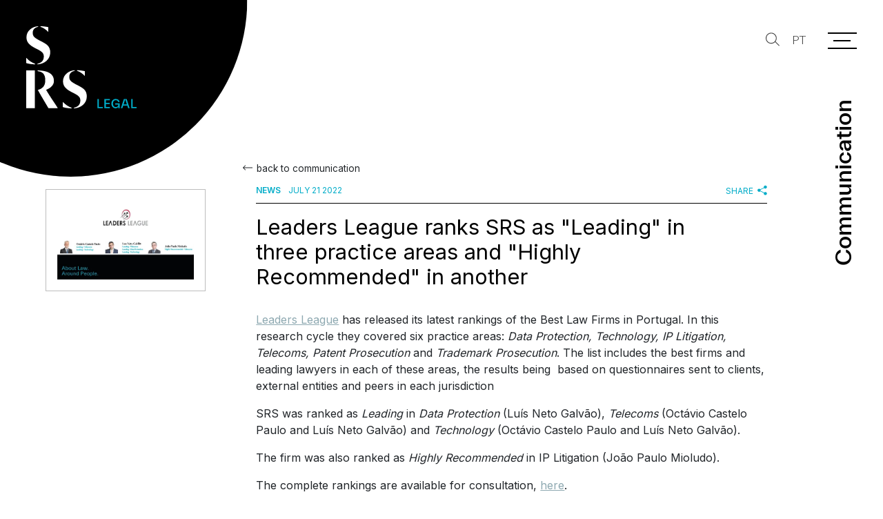

--- FILE ---
content_type: text/html; charset=utf-8
request_url: https://www.srslegal.pt/en/communication/news/leaders-league-ranks-srs-as-leading-in-three-practice-areas-and-highly-recommended-in-another/5276/
body_size: 20819
content:
<!DOCTYPE html>
<html xmlns="http://www.w3.org/1999/xhtml" xmlns:og="http://opengraphprotocol.org/schema/" xmlns:fb="http://www.facebook.com/2008/fbml" version="XHTML+RDFa 1.0" xml:lang="en" isolang="en-US" lang="en">
<head>
	<meta http-equiv="Content-Type" content="text/html; charset=utf-8" lang="en-US">
<title>Leaders League ranks SRS as Leading in three practice areas and Highly Recommended in another - News - Communication - SRS Legal. About Law. Around People.</title>
<meta http-equiv="title" content="Leaders League ranks SRS as Leading in three practice areas and Highly Recommended in another - News - Communication - SRS Legal. About Law. Around People.">
<meta name="description" content="Leaders League  has released its latest rankings of the Best Law Firms in Portugal. In this research cycle they covered six practice areas: Data Protection, Technology, IP Litigation, Telecoms,...">
<meta name="keywords" content='Leaders League ranks SRS as "Leading" in three practice areas and "Highly Recommended" in another, News, Communication, SRS Advogados, SRS, Lawyers, Law Firm, Rebelo de Sousa, Portugal, Lisbon, biotechnology, commercial, competition, construction, corporate, dispute resolution, employment, energy, environmental, EU, finance, maritime, media, new technologies, pharmaceutical, public, real estate, regulatory, tax, and telecommunications law'>
<meta name="copyright" content="Copyright 2022 - 2026 © SRS Legal. Created by Softway.">
<meta name="language" content="en">
<meta name="viewport" content="width=device-width, initial-scale=1.0, maximum-scale=5">
<meta name="format-detection" content="telephone=no">
<meta http-equiv="X-UA-Compatible" content="IE=edge">
<meta name="theme-color" content="#ffffff">
<meta property="og:title" content="Leaders League ranks SRS as Leading in three practice areas and Highly Recommended in another - News - Communication - SRS Legal. About Law. Around People.">
<meta property="og:site_name" content="SRS Legal. About Law. Around People.">
<meta property="og:image" content="https://www.srslegal.pt/xms/img/1200x630/1116b/cT05MCZmPWpwZyZmbHRyW109JmJnPTAwMDAwMCZmYXI9MSZmPWpwZyZmbHRyW109Ym9yZHwwfDB8MjB8MDAwMDAw/L08zbS8tME0zWnJTbS9obkd1TURqLzR5NDQxeXExenEvVS52MmdwVWhVaC4vZy5icFVwaGFzYWxhLzR5NDQvNHpXMlg0NHNYU1otU25tc1hTWnJ1U3RrSnJ0ZGty.jpg">
<meta property="og:image:width" content="1200">
<meta property="og:image:height" content="630">
<meta property="og:url" content="/en/communication/news/leaders-league-ranks-srs-as-leading-in-three-practice-areas-and-highly-recommended-in-another/5276/">
<meta property="og:type" content="website">
<meta property="og:description" content="Leaders League  has released its latest rankings of the Best Law Firms in Portugal. In this research cycle they covered six practice areas: Data Protection, Technology, IP Litigation, Telecoms,...">
<link rel="apple-touch-icon" sizes="120x120" href="/apple-touch-icon.png?v2022">
<link rel="icon" type="image/png" href="/favicon-32x32.png?v2022" sizes="32x32">
<link rel="icon" type="image/png" href="/favicon-16x16.png?v2022" sizes="16x16">
<link rel="manifest" href="/site.webmanifest">
<link rel="mask-icon" href="/safari-pinned-tab.svg?v2022" color="#00acc8">
<meta name="msapplication-TileColor" content="#00acc8">
<link rel="shortcut icon" type="image/x-icon" href="/favicon.ico?v2022">
<link rel="image_src" href="https://www.srslegal.pt/xms/img/1200x630/1116b/cT05MCZmPWpwZyZmbHRyW109JmJnPTAwMDAwMCZmYXI9MSZmPWpwZyZmbHRyW109Ym9yZHwwfDB8MjB8MDAwMDAw/L08zbS8tME0zWnJTbS9obkd1TURqLzR5NDQxeXExenEvVS52MmdwVWhVaC4vZy5icFVwaGFzYWxhLzR5NDQvNHpXMlg0NHNYU1otU25tc1hTWnJ1U3RrSnJ0ZGty.jpg">
<link rel="canonical" href="/en/communication/news/leaders-league-ranks-srs-as-leading-in-three-practice-areas-and-highly-recommended-in-another/5276/">
<link rel="alternate" hreflang="pt" href="https://www.srslegal.pt/pt/comunicacao/noticias/leaders-league-classifica-srs-como-leading-em-tres-categorias-e-highly-recommended-em-uma/5276/">
<link rel="alternate" hreflang="en" href="https://www.srslegal.pt/en/communication/news/leaders-league-ranks-srs-as-leading-in-three-practice-areas-and-highly-recommended-in-another/5276/">

<!-- styles -->
<link rel="preload" as="style" type="text/css" href="/assets/css/app.css?id=9eddd79e4e5bbf5b956f"/>
<link rel="stylesheet" type="text/css" href="/assets/css/app.css?id=9eddd79e4e5bbf5b956f"/>

<!-- Fonts -->
<link rel="preconnect" href="https://fonts.googleapis.com">
<link rel="preconnect" href="https://fonts.gstatic.com" crossorigin>
<link href="https://fonts.googleapis.com/css2?family=Inter:wght@300;400;600&display=swap" as="style" rel="preload">
<link href="https://fonts.googleapis.com/css2?family=Inter:wght@300;400;600&display=swap" rel="stylesheet">
<link href="https://fonts.googleapis.com/css2?family=Inter:wght@300;400;600&display=swap" rel="dns-prefetch">
<link href="https://fonts.googleapis.com/css2?family=Inter:wght@300;400;600&display=swap" rel="preconnect">

<script id="Cookiebot" src="https://consent.cookiebot.com/uc.js" data-cbid="81487fd6-717e-4607-9493-9e06cf44ebb4" data-blockingmode="auto" data-culture="EN" type="text/javascript"></script>
<div data-control="cookiebot">
<template data-marketing-cookies-disabled>
Sharing is disabled because you have blocked Marketing Cookies.
In order to enable this feature, please edit your consent on the Cookies Policy page (on the website footer), and allow Marketing Cookies.</p>
</template>
</div>
<!-- Share -->
<meta data-control-sharer="sharer" data-icon="off">

<!-- Google Tag Manager Head -->
<!-- Google Tag Manager -->
<script type="text/plain" data-cookieconsent="statistics">(function(w,d,s,l,i){w[l]=w[l]||[];w[l].push({'gtm.start':
            new Date().getTime(),event:'gtm.js'});var f=d.getElementsByTagName(s)[0],
        j=d.createElement(s),dl=l!='dataLayer'?'&l='+l:'';j.async=true;j.src=
        'https://www.googletagmanager.com/gtm.js?id='+i+dl;f.parentNode.insertBefore(j,f);
    })(window,document,'script','dataLayer','GTM-PS8W2QN');</script>
<!-- End Google Tag Manager -->
</head>

<body class="logo-white" data-menu="communication.noticias">

<!-- Google Tag Manager (noscript) -->
<noscript><iframe src="https://www.googletagmanager.com/ns.html?id=GTM-PS8W2QN"
                  height="0" width="0" style="display:none;visibility:hidden"></iframe></noscript>
<!-- End Google Tag Manager (noscript) -->


<div id="fw-main" class="navigation-black header-title-primary">

		<header>

    <a class="navbar-brand" href="/en/">
        <svg width="360" height="266" viewBox="0 0 360 266" id="logo-svg" class="logo-white" xmlns="http://www.w3.org/2000/svg" xml:space="preserve" style="fill-rule:evenodd;clip-rule:evenodd;stroke-linejoin:round;stroke-miterlimit:2;" data-logo>
            <path d="M277.82,250.664c0,8.436 5.61,15.204 13.833,15.204c4.498,-0 7.581,-2.741 8.738,-5.909l0.086,0l-0,5.48l4.539,0l-0,-15.716l-14.647,-0l0,3.895l9.979,0l-0,0.9c-0,4.498 -3.426,7.366 -8.095,7.366c-5.91,0 -9.336,-4.453 -9.336,-11.22c-0,-6.809 3.342,-11.221 9.164,-11.221c4.541,0 7.024,2.655 7.625,5.952l5.011,-0c-0.9,-5.696 -5.653,-9.935 -12.849,-9.935c-8.609,-0 -14.048,6.767 -14.048,15.204Zm-45.653,14.775l-0,-29.553l4.838,0l0,25.57l12.851,-0l-0,3.983l-17.689,0Zm22.871,0l0,-29.551l17.603,0l0,3.984l-12.762,-0l-0,8.393l12.377,-0l-0,3.983l-12.377,0l-0,9.21l13.107,-0l-0,3.981l-17.948,0Zm62.65,-12.334l10.708,0l-5.355,-16.276l-5.353,16.276Zm-8.994,12.334l9.765,-29.553l9.208,0l9.721,29.553l-4.924,0l-2.741,-8.309l-13.32,0l-2.741,8.309l-4.968,0Zm33.619,-29.553l0,29.553l17.687,0l-0,-3.983l-12.848,-0l-0,-25.57l-4.839,0Z" class="logo-legal"></path>
            <path d="M46.839,2.103c7.646,1.72 17.587,8.794 25.235,16.441l-0,-15.485c-6.118,-1.53 -17.589,-3.059 -25.235,-3.059l-0,2.103Zm10.514,96.162c-0,15.294 -10.706,21.03 -20.647,23.133l0,2.102c21.602,-0.955 41.677,-15.293 41.677,-38.618c-0,-20.264 -12.427,-26.955 -26.765,-34.603l-8.604,-4.396c-16.823,-9.177 -21.794,-12.81 -21.794,-25.236c0,-10.706 8.795,-17.588 17.78,-18.544l-0,-2.103c-18.544,0.956 -38.235,14.147 -38.235,35.75c-0,17.206 11.471,26 25.617,33.648l10.133,5.161c14.72,7.647 20.838,12.235 20.838,23.706Zm-57.353,21.03c7.073,2.293 17.397,4.014 28.867,4.205l0,-2.102c-10.514,-3.441 -20.264,-9.751 -28.867,-19.118l0,17.015Zm191.274,41.767c-7.647,-7.648 -17.588,-14.72 -25.235,-16.441l0,-2.103c7.647,0 19.117,1.53 25.235,3.058l-0,15.486Zm-35.368,102.853c9.941,-2.103 20.647,-7.838 20.647,-23.132c0,-11.471 -6.118,-16.057 -20.838,-23.707l-10.132,-5.159c-14.147,-7.648 -25.618,-16.442 -25.618,-33.649c0,-21.603 19.692,-34.795 38.235,-35.75l0,2.103c-8.985,0.955 -17.779,7.838 -17.779,18.545c0,12.426 4.971,16.058 21.794,25.234l8.603,4.397c14.338,7.647 26.765,14.338 26.765,34.604c0,23.323 -20.074,37.663 -41.677,38.617l0,-2.103Zm-7.838,2.103c-11.471,-0.191 -21.794,-1.911 -28.868,-4.206l0,-17.014c8.603,9.368 18.354,15.676 28.868,19.117l-0,2.103Zm-75.607,-0.604c-4.376,-7.501 -8.678,-14.68 -12.887,-21.706c-7.561,-12.617 -14.823,-24.738 -21.686,-37.338c13.985,-3.69 24.279,-11.848 24.279,-31.076c-0,-21.365 -9.517,-27.774 -25.055,-29.911l-0,-2.331c28.745,0.583 53.218,8.158 53.218,34.573c-0,13.983 -12.236,23.306 -25.444,28.358c6.117,10.958 14.742,23.84 23.626,37.109l0,-0c4.657,6.955 9.385,14.016 13.86,20.964l-0,1.358l-29.911,-0Zm-72.447,-122.362l28.163,0l0,122.362l-28.163,-0l0,-122.362Z" class="logo-srs"></path>
        </svg>
    </a>

        <div class="header-title header-title-shrinkable" data-midnight-fixed>
        <div class="title-container">
            <h4 class="title title-shrinkable h2 mx-0" >Communication</h4>
        </div>
    </div>
    
</header>

<nav class="navbar navbar-dark align-items-start">

    <button class="btn btn-search d-none d-sm-block" type="button" onclick="$('#mainMenuToggler').click(); $('[data-menu-search-input]').focus()">
        <i class="icon icon-small"><svg width="150" height="144" viewBox="0 0 150 144" xmlns="http://www.w3.org/2000/svg" preserveAspectRatio="xMidYMid meet" fill="currentColor">
    <path d="M101.714,101.282l42.46,42.46l5.826,-5.826l-42.893,-42.893c7.419,-9.92 11.815,-22.231 11.815,-35.562c0,-32.817 -26.643,-59.461 -59.461,-59.461c-32.817,0 -59.461,26.644 -59.461,59.461c-0,32.818 26.644,59.461 59.461,59.461c16.517,0 31.47,-6.749 42.253,-17.64Zm-42.253,-93.043c28.27,0 51.222,22.952 51.222,51.222c-0,28.27 -22.952,51.222 -51.222,51.222c-28.27,-0 -51.222,-22.952 -51.222,-51.222c0,-28.27 22.952,-51.222 51.222,-51.222Z"></path>
</svg></i>
    </button>

    <button class="btn btn-search d-sm-none" type="button" onclick="$('#mobileSearchContainer').toggleClass('reveal'); $('[data-menu-search-xs-input]').focus()">
        <i class="icon icon-small"><svg width="150" height="144" viewBox="0 0 150 144" xmlns="http://www.w3.org/2000/svg" preserveAspectRatio="xMidYMid meet" fill="currentColor">
    <path d="M101.714,101.282l42.46,42.46l5.826,-5.826l-42.893,-42.893c7.419,-9.92 11.815,-22.231 11.815,-35.562c0,-32.817 -26.643,-59.461 -59.461,-59.461c-32.817,0 -59.461,26.644 -59.461,59.461c-0,32.818 26.644,59.461 59.461,59.461c16.517,0 31.47,-6.749 42.253,-17.64Zm-42.253,-93.043c28.27,0 51.222,22.952 51.222,51.222c-0,28.27 -22.952,51.222 -51.222,51.222c-28.27,-0 -51.222,-22.952 -51.222,-51.222c0,-28.27 22.952,-51.222 51.222,-51.222Z"></path>
</svg></i>
    </button>

                    <a href="/pt/comunicacao/noticias/leaders-league-classifica-srs-como-leading-em-tres-categorias-e-highly-recommended-em-uma/5276/" class="btn btn-lang">
                            PT
                    </a>
            
</nav>

<div class="navbar-toggler-container" data-midnight-menu>
    <button class="navbar-toggler collapsed" type="button" id="mainMenuToggler" aria-label="Menu" data-control="menu-hamburger" data-toggler>
        <div class="nav-icon">
            <span></span>
            <span></span>
            <span></span>
            <span></span>
        </div>
    </button>
</div>

<div class="search-mobile-container" id="mobileSearchContainer">

    <div class="search-form-menu">
        <form action="/en/search-results/">
            <div class="form-group mb-0">
                <div class="input-group">
                    <input type="text" class="form-control custom-search" name="f_kw" data-menu-search-xs-input placeholder="Search..." />
                    <div class="input-group-append">
                        <button class="btn btn-search" type="submit">
                            <i class="icon icon-small"><svg width="150" height="144" viewBox="0 0 150 144" xmlns="http://www.w3.org/2000/svg" preserveAspectRatio="xMidYMid meet" fill="currentColor">
    <path d="M101.714,101.282l42.46,42.46l5.826,-5.826l-42.893,-42.893c7.419,-9.92 11.815,-22.231 11.815,-35.562c0,-32.817 -26.643,-59.461 -59.461,-59.461c-32.817,0 -59.461,26.644 -59.461,59.461c-0,32.818 26.644,59.461 59.461,59.461c16.517,0 31.47,-6.749 42.253,-17.64Zm-42.253,-93.043c28.27,0 51.222,22.952 51.222,51.222c-0,28.27 -22.952,51.222 -51.222,51.222c-28.27,-0 -51.222,-22.952 -51.222,-51.222c0,-28.27 22.952,-51.222 51.222,-51.222Z"></path>
</svg></i>
                        </button>
                    </div>
                </div>
            </div>
        </form>
    </div>

                    <a href="/pt/comunicacao/noticias/leaders-league-classifica-srs-como-leading-em-tres-categorias-e-highly-recommended-em-uma/5276/" class="btn btn-lang">
                            PT
                    </a>
            
    <div class="search-mobile-close" onclick="$('#mobileSearchContainer').toggleClass('reveal')">
        <span></span>
        <span></span>
    </div>

</div>

<div class="hamburger-curtain" data-hamburger-menu-curtain></div>
<div class="hamburger-curtain-circle circle circle-menu" data-hamburger-menu-curtain-circle>
    <div class="bg-h-100 bg-primary"></div>
</div>
<div class="hamburger-menu hamburger-nav" data-hamburger-menu>

    <div class="search-container">
        <div class="search-btn-mobile d-sm-none">
            <button class="btn btn-search" onclick="$('#mobileSearchContainer').toggleClass('reveal'); $('[data-menu-search-xs-input]').focus()">
                <i class="icon icon-small"><svg width="150" height="144" viewBox="0 0 150 144" xmlns="http://www.w3.org/2000/svg" preserveAspectRatio="xMidYMid meet" fill="currentColor">
    <path d="M101.714,101.282l42.46,42.46l5.826,-5.826l-42.893,-42.893c7.419,-9.92 11.815,-22.231 11.815,-35.562c0,-32.817 -26.643,-59.461 -59.461,-59.461c-32.817,0 -59.461,26.644 -59.461,59.461c-0,32.818 26.644,59.461 59.461,59.461c16.517,0 31.47,-6.749 42.253,-17.64Zm-42.253,-93.043c28.27,0 51.222,22.952 51.222,51.222c-0,28.27 -22.952,51.222 -51.222,51.222c-28.27,-0 -51.222,-22.952 -51.222,-51.222c0,-28.27 22.952,-51.222 51.222,-51.222Z"></path>
</svg></i>
            </button>
        </div>
        <div class="search-form-menu">
            <form action="/en/search-results/">
                <div class="form-group mb-0">
                    <div class="input-group">
                        <input type="text" class="form-control custom-search" name="f_kw" data-menu-search-input placeholder="Search..." />
                        <div class="input-group-append">
                            <button class="btn btn-search" type="submit">
                                <i class="icon icon-small"><svg width="150" height="144" viewBox="0 0 150 144" xmlns="http://www.w3.org/2000/svg" preserveAspectRatio="xMidYMid meet" fill="currentColor">
    <path d="M101.714,101.282l42.46,42.46l5.826,-5.826l-42.893,-42.893c7.419,-9.92 11.815,-22.231 11.815,-35.562c0,-32.817 -26.643,-59.461 -59.461,-59.461c-32.817,0 -59.461,26.644 -59.461,59.461c-0,32.818 26.644,59.461 59.461,59.461c16.517,0 31.47,-6.749 42.253,-17.64Zm-42.253,-93.043c28.27,0 51.222,22.952 51.222,51.222c-0,28.27 -22.952,51.222 -51.222,51.222c-28.27,-0 -51.222,-22.952 -51.222,-51.222c0,-28.27 22.952,-51.222 51.222,-51.222Z"></path>
</svg></i>
                            </button>
                        </div>
                    </div>
                </div>
            </form>
        </div>
    </div>

    <div class="header-title-home d-none d-md-block">
        <h4 class="title h2 text-primary mx-0">
            About Law. <br>Around People.        </h4>
    </div>

    <div class="overflow-auto h-100">

        <div class="logo-container">
            <a href="/en/" class="navbar-brand"><img src="/images/logo_srs_white.svg" alt="SRS Legal" /></a>
        </div>

        <nav class="hamburger-navigation" data-menu>
            <!--BEGIN GLOBAL HAMBURGER MENU NAVIGATION-->
            <ul class="d-flex flex-column h-100">

                <li class="ham-item ">
                    <a data-has-children class="ham-link " href="javascript:void(0);"><span>About Us<i class="icon"><svg width="85" height="150" viewBox="0 0 85 150" xmlns="http://www.w3.org/2000/svg" preserveAspectRatio="xMidYMid meet" fill="currentColor">
    <path d="M9.066,150l75,-75l-75,-75l-9.066,9.066l65.934,65.934l-65.934,65.934l9.066,9.066Z"></path>
</svg></i></span></a>
                    <div class="nav-wrapper">
                        <div class="nav-header d-block d-lg-none">
                            <a href="javascript:void(0);" class="nav-back">
                                <i class="icon"><svg width="151" height="134" viewBox="0 0 151 134" xmlns="http://www.w3.org/2000/svg" preserveAspectRatio="xMidYMid meet" fill="currentColor">
    <path d="M29.019,58.537l113.215,-0c4.599,-0 8.333,3.734 8.333,8.333c0,4.6 -3.734,8.334 -8.333,8.334l-113.215,-0l44.108,44.107c3.252,3.252 3.252,8.533 -0,11.785c-3.253,3.252 -8.533,3.252 -11.785,0l-58.334,-58.333c-1.001,-1.001 -1.694,-2.194 -2.079,-3.459l-0.008,-0.025c-0.211,-0.702 -0.333,-1.442 -0.351,-2.207l-0.002,-0.152l0.001,-0.211l0.001,-0.04c0.018,-0.765 0.14,-1.506 0.351,-2.207l0.008,-0.025c0.385,-1.266 1.078,-2.458 2.079,-3.459l58.334,-58.334c3.252,-3.252 8.532,-3.252 11.785,0c3.252,3.253 3.252,8.533 -0,11.786l-44.108,44.107Z"></path>
</svg></i><h3 class="font-weight-bold mb-0 nav-header-title">About Us</h3>
                            </a>
                        </div>
                        <div class="items" data-children>
                            <ul>
                                <li><a  href="/en/about-us/who-we-are/"><span>Who We Are<i class="icon"><svg width="85" height="150" viewBox="0 0 85 150" xmlns="http://www.w3.org/2000/svg" preserveAspectRatio="xMidYMid meet" fill="currentColor">
    <path d="M9.066,150l75,-75l-75,-75l-9.066,9.066l65.934,65.934l-65.934,65.934l9.066,9.066Z"></path>
</svg></i></span></a></li>
                                <li><a  href="/en/about-us/responsible-business/"><span>Responsible Business<i class="icon"><svg width="85" height="150" viewBox="0 0 85 150" xmlns="http://www.w3.org/2000/svg" preserveAspectRatio="xMidYMid meet" fill="currentColor">
    <path d="M9.066,150l75,-75l-75,-75l-9.066,9.066l65.934,65.934l-65.934,65.934l9.066,9.066Z"></path>
</svg></i></span></a></li>
                                <li><a  href="/en/about-us/governance/"><span>Governance<i class="icon"><svg width="85" height="150" viewBox="0 0 85 150" xmlns="http://www.w3.org/2000/svg" preserveAspectRatio="xMidYMid meet" fill="currentColor">
    <path d="M9.066,150l75,-75l-75,-75l-9.066,9.066l65.934,65.934l-65.934,65.934l9.066,9.066Z"></path>
</svg></i></span></a></li>
                                <li><a  href="/en/about-us/awards-and-nominations/"><span>Awards and Nominations<i class="icon"><svg width="85" height="150" viewBox="0 0 85 150" xmlns="http://www.w3.org/2000/svg" preserveAspectRatio="xMidYMid meet" fill="currentColor">
    <path d="M9.066,150l75,-75l-75,-75l-9.066,9.066l65.934,65.934l-65.934,65.934l9.066,9.066Z"></path>
</svg></i></span></a></li>
                            </ul>
                        </div>
                    </div>
                </li>

                <li class="ham-item ">
                    <a data-has-children class="ham-link " href="javascript:void(0);"><span>Our People<i class="icon"><svg width="85" height="150" viewBox="0 0 85 150" xmlns="http://www.w3.org/2000/svg" preserveAspectRatio="xMidYMid meet" fill="currentColor">
    <path d="M9.066,150l75,-75l-75,-75l-9.066,9.066l65.934,65.934l-65.934,65.934l9.066,9.066Z"></path>
</svg></i></span></a>
                    <div class="nav-wrapper">
                        <div class="nav-header d-block d-lg-none">
                            <a href="javascript:void(0);" class="nav-back">
                                <i class="icon"><svg width="151" height="134" viewBox="0 0 151 134" xmlns="http://www.w3.org/2000/svg" preserveAspectRatio="xMidYMid meet" fill="currentColor">
    <path d="M29.019,58.537l113.215,-0c4.599,-0 8.333,3.734 8.333,8.333c0,4.6 -3.734,8.334 -8.333,8.334l-113.215,-0l44.108,44.107c3.252,3.252 3.252,8.533 -0,11.785c-3.253,3.252 -8.533,3.252 -11.785,0l-58.334,-58.333c-1.001,-1.001 -1.694,-2.194 -2.079,-3.459l-0.008,-0.025c-0.211,-0.702 -0.333,-1.442 -0.351,-2.207l-0.002,-0.152l0.001,-0.211l0.001,-0.04c0.018,-0.765 0.14,-1.506 0.351,-2.207l0.008,-0.025c0.385,-1.266 1.078,-2.458 2.079,-3.459l58.334,-58.334c3.252,-3.252 8.532,-3.252 11.785,0c3.252,3.253 3.252,8.533 -0,11.786l-44.108,44.107Z"></path>
</svg></i><h3 class="font-weight-bold mb-0 nav-header-title">Our People</h3>
                            </a>
                        </div>
                        <div class="items" data-children>
                            <ul>
                                <li><a  href="/en/our-people/"><span>Full Team<i class="icon"><svg width="85" height="150" viewBox="0 0 85 150" xmlns="http://www.w3.org/2000/svg" preserveAspectRatio="xMidYMid meet" fill="currentColor">
    <path d="M9.066,150l75,-75l-75,-75l-9.066,9.066l65.934,65.934l-65.934,65.934l9.066,9.066Z"></path>
</svg></i></span></a></li>
								                                    <li>
                                        <a href="/en/our-people/partners/">
                                            <span>Partners<i class="icon"><svg width="85" height="150" viewBox="0 0 85 150" xmlns="http://www.w3.org/2000/svg" preserveAspectRatio="xMidYMid meet" fill="currentColor">
    <path d="M9.066,150l75,-75l-75,-75l-9.066,9.066l65.934,65.934l-65.934,65.934l9.066,9.066Z"></path>
</svg></i></span>
                                        </a>
                                    </li>
								                                    <li>
                                        <a href="/en/our-people/managing-associates/">
                                            <span>Managing Associates<i class="icon"><svg width="85" height="150" viewBox="0 0 85 150" xmlns="http://www.w3.org/2000/svg" preserveAspectRatio="xMidYMid meet" fill="currentColor">
    <path d="M9.066,150l75,-75l-75,-75l-9.066,9.066l65.934,65.934l-65.934,65.934l9.066,9.066Z"></path>
</svg></i></span>
                                        </a>
                                    </li>
								                                    <li>
                                        <a href="/en/our-people/associates/">
                                            <span>Associates<i class="icon"><svg width="85" height="150" viewBox="0 0 85 150" xmlns="http://www.w3.org/2000/svg" preserveAspectRatio="xMidYMid meet" fill="currentColor">
    <path d="M9.066,150l75,-75l-75,-75l-9.066,9.066l65.934,65.934l-65.934,65.934l9.066,9.066Z"></path>
</svg></i></span>
                                        </a>
                                    </li>
								                                    <li>
                                        <a href="/en/our-people/trainees/">
                                            <span>Trainees<i class="icon"><svg width="85" height="150" viewBox="0 0 85 150" xmlns="http://www.w3.org/2000/svg" preserveAspectRatio="xMidYMid meet" fill="currentColor">
    <path d="M9.066,150l75,-75l-75,-75l-9.066,9.066l65.934,65.934l-65.934,65.934l9.066,9.066Z"></path>
</svg></i></span>
                                        </a>
                                    </li>
								                                    <li>
                                        <a href="/en/our-people/business-services/">
                                            <span>Business Services<i class="icon"><svg width="85" height="150" viewBox="0 0 85 150" xmlns="http://www.w3.org/2000/svg" preserveAspectRatio="xMidYMid meet" fill="currentColor">
    <path d="M9.066,150l75,-75l-75,-75l-9.066,9.066l65.934,65.934l-65.934,65.934l9.066,9.066Z"></path>
</svg></i></span>
                                        </a>
                                    </li>
								                                    <li>
                                        <a href="/en/our-people/of-counsels/">
                                            <span>Of-Counsels<i class="icon"><svg width="85" height="150" viewBox="0 0 85 150" xmlns="http://www.w3.org/2000/svg" preserveAspectRatio="xMidYMid meet" fill="currentColor">
    <path d="M9.066,150l75,-75l-75,-75l-9.066,9.066l65.934,65.934l-65.934,65.934l9.066,9.066Z"></path>
</svg></i></span>
                                        </a>
                                    </li>
								                            </ul>
                        </div>
                    </div>
                </li>

                <li class="ham-item ">
                    <a data-has-children class="ham-link " href="javascript:void(0);"><span>Experience<i class="icon"><svg width="85" height="150" viewBox="0 0 85 150" xmlns="http://www.w3.org/2000/svg" preserveAspectRatio="xMidYMid meet" fill="currentColor">
    <path d="M9.066,150l75,-75l-75,-75l-9.066,9.066l65.934,65.934l-65.934,65.934l9.066,9.066Z"></path>
</svg></i></span></a>
                    <div class="nav-wrapper">
                        <div class="nav-header d-block d-lg-none">
                            <a href="javascript:void(0);" class="nav-back">
                                <i class="icon"><svg width="151" height="134" viewBox="0 0 151 134" xmlns="http://www.w3.org/2000/svg" preserveAspectRatio="xMidYMid meet" fill="currentColor">
    <path d="M29.019,58.537l113.215,-0c4.599,-0 8.333,3.734 8.333,8.333c0,4.6 -3.734,8.334 -8.333,8.334l-113.215,-0l44.108,44.107c3.252,3.252 3.252,8.533 -0,11.785c-3.253,3.252 -8.533,3.252 -11.785,0l-58.334,-58.333c-1.001,-1.001 -1.694,-2.194 -2.079,-3.459l-0.008,-0.025c-0.211,-0.702 -0.333,-1.442 -0.351,-2.207l-0.002,-0.152l0.001,-0.211l0.001,-0.04c0.018,-0.765 0.14,-1.506 0.351,-2.207l0.008,-0.025c0.385,-1.266 1.078,-2.458 2.079,-3.459l58.334,-58.334c3.252,-3.252 8.532,-3.252 11.785,0c3.252,3.253 3.252,8.533 -0,11.786l-44.108,44.107Z"></path>
</svg></i><h3 class="font-weight-bold mb-0 nav-header-title">Experience</h3>
                            </a>
                        </div>
                        <div class="items" data-children>
                            <ul>
                                <li><a  href="/en/experience/"><span>Our Services<i class="icon"><svg width="85" height="150" viewBox="0 0 85 150" xmlns="http://www.w3.org/2000/svg" preserveAspectRatio="xMidYMid meet" fill="currentColor">
    <path d="M9.066,150l75,-75l-75,-75l-9.066,9.066l65.934,65.934l-65.934,65.934l9.066,9.066Z"></path>
</svg></i></span></a></li>
                                <li class="ham-subitem has-children ">
                                    <a data-has-children class="ham-sublink has-sublevel " href="javascript:void(0);"><span>Practice Areas<i class="icon"><svg width="85" height="150" viewBox="0 0 85 150" xmlns="http://www.w3.org/2000/svg" preserveAspectRatio="xMidYMid meet" fill="currentColor">
    <path d="M9.066,150l75,-75l-75,-75l-9.066,9.066l65.934,65.934l-65.934,65.934l9.066,9.066Z"></path>
</svg></i></span></a>
                                    <div class="nav-wrapper">
                                        <div class="nav-header d-block d-lg-none">
                                            <a href="javascript:void(0);" class="nav-subback">
                                                <i class="icon"><svg width="151" height="134" viewBox="0 0 151 134" xmlns="http://www.w3.org/2000/svg" preserveAspectRatio="xMidYMid meet" fill="currentColor">
    <path d="M29.019,58.537l113.215,-0c4.599,-0 8.333,3.734 8.333,8.333c0,4.6 -3.734,8.334 -8.333,8.334l-113.215,-0l44.108,44.107c3.252,3.252 3.252,8.533 -0,11.785c-3.253,3.252 -8.533,3.252 -11.785,0l-58.334,-58.333c-1.001,-1.001 -1.694,-2.194 -2.079,-3.459l-0.008,-0.025c-0.211,-0.702 -0.333,-1.442 -0.351,-2.207l-0.002,-0.152l0.001,-0.211l0.001,-0.04c0.018,-0.765 0.14,-1.506 0.351,-2.207l0.008,-0.025c0.385,-1.266 1.078,-2.458 2.079,-3.459l58.334,-58.334c3.252,-3.252 8.532,-3.252 11.785,0c3.252,3.253 3.252,8.533 -0,11.786l-44.108,44.107Z"></path>
</svg></i><h3 class="font-weight-bold mb-0 nav-header-title">Practice Areas</h3>
                                            </a>
                                        </div>
                                        <div class="items position-relative" data-children>
                                            <div class="scrollable-content scrollbar-macosx" data-scrollbar>
                                                <ul>
                                                                                                            <li>
                                                            <a class="" href="/en/experience/practice-area/administrative-and-environmental-law/3100/">
                                                                <span>Administrative and Environmental Law</span>
                                                            </a>
                                                        </li>
                                                                                                            <li>
                                                            <a class="" href="/en/experience/practice-area/banking-and-finance/3114/">
                                                                <span>Banking and Finance</span>
                                                            </a>
                                                        </li>
                                                                                                            <li>
                                                            <a class="" href="/en/experience/practice-area/compliance/6166/">
                                                                <span>Compliance</span>
                                                            </a>
                                                        </li>
                                                                                                            <li>
                                                            <a class="" href="/en/experience/practice-area/corporate-commercial-and-ma/3109/">
                                                                <span>Corporate, Commercial and M&amp;A</span>
                                                            </a>
                                                        </li>
                                                                                                            <li>
                                                            <a class="" href="/en/experience/practice-area/criminal-and-sanctions-law/7153/">
                                                                <span>Criminal and Sanctions Law</span>
                                                            </a>
                                                        </li>
                                                                                                            <li>
                                                            <a class="" href="/en/experience/practice-area/data-protection-and-cybersecurity/4099/">
                                                                <span>Data Protection and Cybersecurity</span>
                                                            </a>
                                                        </li>
                                                                                                            <li>
                                                            <a class="" href="/en/experience/practice-area/dispute-resolution/3110/">
                                                                <span>Dispute Resolution</span>
                                                            </a>
                                                        </li>
                                                                                                            <li>
                                                            <a class="" href="/en/experience/practice-area/employment-and-social-security/3111/">
                                                                <span>Employment and Social Security</span>
                                                            </a>
                                                        </li>
                                                                                                            <li>
                                                            <a class="" href="/en/experience/practice-area/esg/6888/">
                                                                <span>ESG</span>
                                                            </a>
                                                        </li>
                                                                                                            <li>
                                                            <a class="" href="/en/experience/practice-area/european-union-competition/3108/">
                                                                <span>European Union &amp; Competition</span>
                                                            </a>
                                                        </li>
                                                                                                            <li>
                                                            <a class="" href="/en/experience/practice-area/immigration-golden-visa-and-citizenship/3115/">
                                                                <span>Immigration, Golden Visa and Citizenship</span>
                                                            </a>
                                                        </li>
                                                                                                            <li>
                                                            <a class="" href="/en/experience/practice-area/insurance-and-pensions/3125/">
                                                                <span>Insurance and Pensions</span>
                                                            </a>
                                                        </li>
                                                                                                            <li>
                                                            <a class="" href="/en/experience/practice-area/intellectual-property/3116/">
                                                                <span>Intellectual Property</span>
                                                            </a>
                                                        </li>
                                                                                                            <li>
                                                            <a class="" href="/en/experience/practice-area/life-sciences-healthcare/3117/">
                                                                <span>Life Sciences &amp; Healthcare</span>
                                                            </a>
                                                        </li>
                                                                                                            <li>
                                                            <a class="" href="/en/experience/practice-area/private-equity-venture-capital/3119/">
                                                                <span>Private Equity &amp; Venture Capital</span>
                                                            </a>
                                                        </li>
                                                                                                            <li>
                                                            <a class="" href="/en/experience/practice-area/real-estate/3120/">
                                                                <span>Real Estate</span>
                                                            </a>
                                                        </li>
                                                                                                            <li>
                                                            <a class="" href="/en/experience/practice-area/startups/3695/">
                                                                <span>Startups</span>
                                                            </a>
                                                        </li>
                                                                                                            <li>
                                                            <a class="" href="/en/experience/practice-area/tax/3121/">
                                                                <span>Tax</span>
                                                            </a>
                                                        </li>
                                                                                                            <li>
                                                            <a class="" href="/en/experience/practice-area/technology-media-and-telecommunications/3122/">
                                                                <span>Technology, Media and Telecommunications</span>
                                                            </a>
                                                        </li>
                                                                                                            <li>
                                                            <a class="" href="/en/experience/practice-area/transport-and-maritime/3123/">
                                                                <span>Transport and Maritime</span>
                                                            </a>
                                                        </li>
                                                                                                            <li>
                                                            <a class="" href="/en/experience/practice-area/urban-planning-law/7298/">
                                                                <span>Urban Planning Law</span>
                                                            </a>
                                                        </li>
                                                                                                    </ul>
                                            </div>
                                        </div>
                                    </div>
                                </li>
                                <li class="ham-subitem has-children ">
                                    <a data-has-children class="ham-sublink has-sublevel " href="javascript:void(0);"><span>Sectors<i class="icon"><svg width="85" height="150" viewBox="0 0 85 150" xmlns="http://www.w3.org/2000/svg" preserveAspectRatio="xMidYMid meet" fill="currentColor">
    <path d="M9.066,150l75,-75l-75,-75l-9.066,9.066l65.934,65.934l-65.934,65.934l9.066,9.066Z"></path>
</svg></i></span></a>
                                    <div class="nav-wrapper">
                                        <div class="nav-header d-block d-lg-none">
                                            <a href="javascript:void(0);" class="nav-subback">
                                                <i class="icon"><svg width="151" height="134" viewBox="0 0 151 134" xmlns="http://www.w3.org/2000/svg" preserveAspectRatio="xMidYMid meet" fill="currentColor">
    <path d="M29.019,58.537l113.215,-0c4.599,-0 8.333,3.734 8.333,8.333c0,4.6 -3.734,8.334 -8.333,8.334l-113.215,-0l44.108,44.107c3.252,3.252 3.252,8.533 -0,11.785c-3.253,3.252 -8.533,3.252 -11.785,0l-58.334,-58.333c-1.001,-1.001 -1.694,-2.194 -2.079,-3.459l-0.008,-0.025c-0.211,-0.702 -0.333,-1.442 -0.351,-2.207l-0.002,-0.152l0.001,-0.211l0.001,-0.04c0.018,-0.765 0.14,-1.506 0.351,-2.207l0.008,-0.025c0.385,-1.266 1.078,-2.458 2.079,-3.459l58.334,-58.334c3.252,-3.252 8.532,-3.252 11.785,0c3.252,3.253 3.252,8.533 -0,11.786l-44.108,44.107Z"></path>
</svg></i><h3 class="font-weight-bold mb-0 nav-header-title">Sectors</h3>
                                            </a>
                                        </div>
                                        <div class="items position-relative" data-children>
                                            <div class="scrollable-content scrollbar-macosx" data-scrollbar>
                                                <ul>
                                                                                                            <li>
                                                            <a class="" href="/en/experience/sector/advisory-services/6193/">
                                                                <span>Advisory &amp; Services</span>
                                                            </a>
                                                        </li>
                                                                                                            <li>
                                                            <a class="" href="/en/experience/sector/consumer-markets-distribution/3820/">
                                                                <span>Consumer Markets &amp; Distribution</span>
                                                            </a>
                                                        </li>
                                                                                                            <li>
                                                            <a class="" href="/en/experience/sector/energy-utilities-resources/3014/">
                                                                <span>Energy, Utilities &amp; Resources</span>
                                                            </a>
                                                        </li>
                                                                                                            <li>
                                                            <a class="" href="/en/experience/sector/financial-services/3015/">
                                                                <span>Financial Services</span>
                                                            </a>
                                                        </li>
                                                                                                            <li>
                                                            <a class="" href="/en/experience/sector/healthcare-pharma/3017/">
                                                                <span>Healthcare &amp; Pharma</span>
                                                            </a>
                                                        </li>
                                                                                                            <li>
                                                            <a class="" href="/en/experience/sector/hospitality-leisure-tourism/3019/">
                                                                <span>Hospitality, Leisure &amp; Tourism</span>
                                                            </a>
                                                        </li>
                                                                                                            <li>
                                                            <a class="" href="/en/experience/sector/industrial-manufacturing/6103/">
                                                                <span>Industrial Manufacturing</span>
                                                            </a>
                                                        </li>
                                                                                                            <li>
                                                            <a class="" href="/en/experience/sector/infrastructures-transportation/3016/">
                                                                <span>Infrastructures &amp; Transportation</span>
                                                            </a>
                                                        </li>
                                                                                                            <li>
                                                            <a class="" href="/en/experience/sector/insurance/6105/">
                                                                <span>Insurance</span>
                                                            </a>
                                                        </li>
                                                                                                            <li>
                                                            <a class="" href="/en/experience/sector/public-sector-regulation/6104/">
                                                                <span>Public Sector &amp; Regulation</span>
                                                            </a>
                                                        </li>
                                                                                                            <li>
                                                            <a class="" href="/en/experience/sector/real-estate-construction/6102/">
                                                                <span>Real Estate &amp; Construction</span>
                                                            </a>
                                                        </li>
                                                                                                            <li>
                                                            <a class="" href="/en/experience/sector/social-economy/6101/">
                                                                <span>Social Economy</span>
                                                            </a>
                                                        </li>
                                                                                                            <li>
                                                            <a class="" href="/en/experience/sector/tmt/3018/">
                                                                <span>TMT</span>
                                                            </a>
                                                        </li>
                                                                                                    </ul>
                                            </div>
                                        </div>
                                    </div>
                                </li>
                                <li class="ham-subitem has-children ">
                                    <a data-has-children class="ham-sublink has-sublevel " href="javascript:void(0);"><span>Desks<i class="icon"><svg width="85" height="150" viewBox="0 0 85 150" xmlns="http://www.w3.org/2000/svg" preserveAspectRatio="xMidYMid meet" fill="currentColor">
    <path d="M9.066,150l75,-75l-75,-75l-9.066,9.066l65.934,65.934l-65.934,65.934l9.066,9.066Z"></path>
</svg></i></span></a>
                                    <div class="nav-wrapper">
                                        <div class="nav-header d-block d-lg-none">
                                            <a href="javascript:void(0);" class="nav-subback">
                                                <i class="icon"><svg width="151" height="134" viewBox="0 0 151 134" xmlns="http://www.w3.org/2000/svg" preserveAspectRatio="xMidYMid meet" fill="currentColor">
    <path d="M29.019,58.537l113.215,-0c4.599,-0 8.333,3.734 8.333,8.333c0,4.6 -3.734,8.334 -8.333,8.334l-113.215,-0l44.108,44.107c3.252,3.252 3.252,8.533 -0,11.785c-3.253,3.252 -8.533,3.252 -11.785,0l-58.334,-58.333c-1.001,-1.001 -1.694,-2.194 -2.079,-3.459l-0.008,-0.025c-0.211,-0.702 -0.333,-1.442 -0.351,-2.207l-0.002,-0.152l0.001,-0.211l0.001,-0.04c0.018,-0.765 0.14,-1.506 0.351,-2.207l0.008,-0.025c0.385,-1.266 1.078,-2.458 2.079,-3.459l58.334,-58.334c3.252,-3.252 8.532,-3.252 11.785,0c3.252,3.253 3.252,8.533 -0,11.786l-44.108,44.107Z"></path>
</svg></i><h3 class="font-weight-bold mb-0 nav-header-title">Desks</h3>
                                            </a>
                                        </div>
                                        <div class="items position-relative" data-children>
                                            <div class="scrollable-content scrollbar-macosx" data-scrollbar>
                                                <ul>
                                                                                                            <li>
                                                            <a class="" href="/en/experience/desk/angola/3832/">
                                                                <span>Angola</span>
                                                            </a>
                                                        </li>
                                                                                                            <li>
                                                            <a class="" href="/en/experience/desk/asia/3835/">
                                                                <span>Asia</span>
                                                            </a>
                                                        </li>
                                                                                                            <li>
                                                            <a class="" href="/en/experience/desk/brazil/3840/">
                                                                <span>Brazil</span>
                                                            </a>
                                                        </li>
                                                                                                            <li>
                                                            <a class="" href="/en/experience/desk/francophone/3841/">
                                                                <span>Francophone</span>
                                                            </a>
                                                        </li>
                                                                                                            <li>
                                                            <a class="" href="/en/experience/desk/germany/3842/">
                                                                <span>Germany</span>
                                                            </a>
                                                        </li>
                                                                                                            <li>
                                                            <a class="" href="/en/experience/desk/israel/3843/">
                                                                <span>Israel</span>
                                                            </a>
                                                        </li>
                                                                                                            <li>
                                                            <a class="" href="/en/experience/desk/italy/3844/">
                                                                <span>Italy</span>
                                                            </a>
                                                        </li>
                                                                                                            <li>
                                                            <a class="" href="/en/experience/desk/middle-east/3845/">
                                                                <span>Middle East</span>
                                                            </a>
                                                        </li>
                                                                                                            <li>
                                                            <a class="" href="/en/experience/desk/mozambique/3846/">
                                                                <span>Mozambique</span>
                                                            </a>
                                                        </li>
                                                                                                            <li>
                                                            <a class="" href="/en/experience/desk/spain/3847/">
                                                                <span>Spain</span>
                                                            </a>
                                                        </li>
                                                                                                            <li>
                                                            <a class="" href="/en/experience/desk/ukraine/7060/">
                                                                <span>Ukraine</span>
                                                            </a>
                                                        </li>
                                                                                                    </ul>
                                            </div>
                                        </div>
                                    </div>
                                </li>
                            </ul>
                        </div>
                    </div>
                </li>

                <li class="ham-item ">
                    <a data-has-children class="ham-link " href="javascript:void(0);"><span>Locations<i class="icon"><svg width="85" height="150" viewBox="0 0 85 150" xmlns="http://www.w3.org/2000/svg" preserveAspectRatio="xMidYMid meet" fill="currentColor">
    <path d="M9.066,150l75,-75l-75,-75l-9.066,9.066l65.934,65.934l-65.934,65.934l9.066,9.066Z"></path>
</svg></i></span></a>
                    <div class="nav-wrapper">
                        <div class="nav-header d-block d-lg-none">
                            <a href="javascript:void(0);" class="nav-back">
                                <i class="icon"><svg width="151" height="134" viewBox="0 0 151 134" xmlns="http://www.w3.org/2000/svg" preserveAspectRatio="xMidYMid meet" fill="currentColor">
    <path d="M29.019,58.537l113.215,-0c4.599,-0 8.333,3.734 8.333,8.333c0,4.6 -3.734,8.334 -8.333,8.334l-113.215,-0l44.108,44.107c3.252,3.252 3.252,8.533 -0,11.785c-3.253,3.252 -8.533,3.252 -11.785,0l-58.334,-58.333c-1.001,-1.001 -1.694,-2.194 -2.079,-3.459l-0.008,-0.025c-0.211,-0.702 -0.333,-1.442 -0.351,-2.207l-0.002,-0.152l0.001,-0.211l0.001,-0.04c0.018,-0.765 0.14,-1.506 0.351,-2.207l0.008,-0.025c0.385,-1.266 1.078,-2.458 2.079,-3.459l58.334,-58.334c3.252,-3.252 8.532,-3.252 11.785,0c3.252,3.253 3.252,8.533 -0,11.786l-44.108,44.107Z"></path>
</svg></i><h3 class="font-weight-bold mb-0 nav-header-title">Locations</h3>
                            </a>
                        </div>
                        <div class="items" data-children>
                            <ul>
                                <li><a href="/en/locations/"><span>SRS Global<i class="icon"><svg width="85" height="150" viewBox="0 0 85 150" xmlns="http://www.w3.org/2000/svg" preserveAspectRatio="xMidYMid meet" fill="currentColor">
    <path d="M9.066,150l75,-75l-75,-75l-9.066,9.066l65.934,65.934l-65.934,65.934l9.066,9.066Z"></path>
</svg></i></span></a></li>
								                                    <li>
                                        <a href="/pt/localizacoes/portugal/3431/">
                                            <span>
                                                Portugal                                                <i class="icon"><svg width="85" height="150" viewBox="0 0 85 150" xmlns="http://www.w3.org/2000/svg" preserveAspectRatio="xMidYMid meet" fill="currentColor">
    <path d="M9.066,150l75,-75l-75,-75l-9.066,9.066l65.934,65.934l-65.934,65.934l9.066,9.066Z"></path>
</svg></i>
                                            </span>
                                        </a>
                                    </li>
								                                    <li>
                                        <a href="/pt/localizacoes/angola/3433/">
                                            <span>
                                                Angola                                                <i class="icon"><svg width="85" height="150" viewBox="0 0 85 150" xmlns="http://www.w3.org/2000/svg" preserveAspectRatio="xMidYMid meet" fill="currentColor">
    <path d="M9.066,150l75,-75l-75,-75l-9.066,9.066l65.934,65.934l-65.934,65.934l9.066,9.066Z"></path>
</svg></i>
                                            </span>
                                        </a>
                                    </li>
								                                    <li>
                                        <a href="/pt/localizacoes/brazil/3434/">
                                            <span>
                                                Brazil                                                <i class="icon"><svg width="85" height="150" viewBox="0 0 85 150" xmlns="http://www.w3.org/2000/svg" preserveAspectRatio="xMidYMid meet" fill="currentColor">
    <path d="M9.066,150l75,-75l-75,-75l-9.066,9.066l65.934,65.934l-65.934,65.934l9.066,9.066Z"></path>
</svg></i>
                                            </span>
                                        </a>
                                    </li>
								                                    <li>
                                        <a href="/pt/localizacoes/macau/3008/">
                                            <span>
                                                Macau                                                <i class="icon"><svg width="85" height="150" viewBox="0 0 85 150" xmlns="http://www.w3.org/2000/svg" preserveAspectRatio="xMidYMid meet" fill="currentColor">
    <path d="M9.066,150l75,-75l-75,-75l-9.066,9.066l65.934,65.934l-65.934,65.934l9.066,9.066Z"></path>
</svg></i>
                                            </span>
                                        </a>
                                    </li>
								                                    <li>
                                        <a href="/pt/localizacoes/malta/3432/">
                                            <span>
                                                Malta                                                <i class="icon"><svg width="85" height="150" viewBox="0 0 85 150" xmlns="http://www.w3.org/2000/svg" preserveAspectRatio="xMidYMid meet" fill="currentColor">
    <path d="M9.066,150l75,-75l-75,-75l-9.066,9.066l65.934,65.934l-65.934,65.934l9.066,9.066Z"></path>
</svg></i>
                                            </span>
                                        </a>
                                    </li>
								                                    <li>
                                        <a href="/pt/localizacoes/mozambique/3436/">
                                            <span>
                                                Mozambique                                                <i class="icon"><svg width="85" height="150" viewBox="0 0 85 150" xmlns="http://www.w3.org/2000/svg" preserveAspectRatio="xMidYMid meet" fill="currentColor">
    <path d="M9.066,150l75,-75l-75,-75l-9.066,9.066l65.934,65.934l-65.934,65.934l9.066,9.066Z"></path>
</svg></i>
                                            </span>
                                        </a>
                                    </li>
								                                    <li>
                                        <a href="/pt/localizacoes/singapore/3588/">
                                            <span>
                                                Singapore                                                <i class="icon"><svg width="85" height="150" viewBox="0 0 85 150" xmlns="http://www.w3.org/2000/svg" preserveAspectRatio="xMidYMid meet" fill="currentColor">
    <path d="M9.066,150l75,-75l-75,-75l-9.066,9.066l65.934,65.934l-65.934,65.934l9.066,9.066Z"></path>
</svg></i>
                                            </span>
                                        </a>
                                    </li>
								                                    <li>
                                        <a href="/pt/localizacoes/ukraine/7049/">
                                            <span>
                                                Ukraine                                                <i class="icon"><svg width="85" height="150" viewBox="0 0 85 150" xmlns="http://www.w3.org/2000/svg" preserveAspectRatio="xMidYMid meet" fill="currentColor">
    <path d="M9.066,150l75,-75l-75,-75l-9.066,9.066l65.934,65.934l-65.934,65.934l9.066,9.066Z"></path>
</svg></i>
                                            </span>
                                        </a>
                                    </li>
								                            </ul>
                        </div>
                    </div>
                </li>

                <li class="ham-item active">
                    <a data-has-children class="ham-link selected" href="javascript:void(0);"><span>Communication<i class="icon"><svg width="85" height="150" viewBox="0 0 85 150" xmlns="http://www.w3.org/2000/svg" preserveAspectRatio="xMidYMid meet" fill="currentColor">
    <path d="M9.066,150l75,-75l-75,-75l-9.066,9.066l65.934,65.934l-65.934,65.934l9.066,9.066Z"></path>
</svg></i></span></a>
                    <div class="nav-wrapper">
                        <div class="nav-header d-block d-lg-none">
                            <a href="javascript:void(0);" class="nav-back">
                                <i class="icon"><svg width="151" height="134" viewBox="0 0 151 134" xmlns="http://www.w3.org/2000/svg" preserveAspectRatio="xMidYMid meet" fill="currentColor">
    <path d="M29.019,58.537l113.215,-0c4.599,-0 8.333,3.734 8.333,8.333c0,4.6 -3.734,8.334 -8.333,8.334l-113.215,-0l44.108,44.107c3.252,3.252 3.252,8.533 -0,11.785c-3.253,3.252 -8.533,3.252 -11.785,0l-58.334,-58.333c-1.001,-1.001 -1.694,-2.194 -2.079,-3.459l-0.008,-0.025c-0.211,-0.702 -0.333,-1.442 -0.351,-2.207l-0.002,-0.152l0.001,-0.211l0.001,-0.04c0.018,-0.765 0.14,-1.506 0.351,-2.207l0.008,-0.025c0.385,-1.266 1.078,-2.458 2.079,-3.459l58.334,-58.334c3.252,-3.252 8.532,-3.252 11.785,0c3.252,3.253 3.252,8.533 -0,11.786l-44.108,44.107Z"></path>
</svg></i><h3 class="font-weight-bold mb-0 nav-header-title">Communication</h3>
                            </a>
                        </div>
                        <div class="items" data-children>
                            
                                                            <ul>
                                    <li class="ham-subitem has-children ">
                                        <a data-has-children class="ham-sublink has-sublevel " href="javascript:void(0);"><span>Legal Shots<i class="icon"><svg width="85" height="150" viewBox="0 0 85 150" xmlns="http://www.w3.org/2000/svg" preserveAspectRatio="xMidYMid meet" fill="currentColor">
    <path d="M9.066,150l75,-75l-75,-75l-9.066,9.066l65.934,65.934l-65.934,65.934l9.066,9.066Z"></path>
</svg></i></span></a>
                                        <div class="nav-wrapper">
                                            <div class="nav-header d-block d-lg-none">
                                                <a href="javascript:void(0);" class="nav-subback">
                                                    <i class="icon"><svg width="151" height="134" viewBox="0 0 151 134" xmlns="http://www.w3.org/2000/svg" preserveAspectRatio="xMidYMid meet" fill="currentColor">
    <path d="M29.019,58.537l113.215,-0c4.599,-0 8.333,3.734 8.333,8.333c0,4.6 -3.734,8.334 -8.333,8.334l-113.215,-0l44.108,44.107c3.252,3.252 3.252,8.533 -0,11.785c-3.253,3.252 -8.533,3.252 -11.785,0l-58.334,-58.333c-1.001,-1.001 -1.694,-2.194 -2.079,-3.459l-0.008,-0.025c-0.211,-0.702 -0.333,-1.442 -0.351,-2.207l-0.002,-0.152l0.001,-0.211l0.001,-0.04c0.018,-0.765 0.14,-1.506 0.351,-2.207l0.008,-0.025c0.385,-1.266 1.078,-2.458 2.079,-3.459l58.334,-58.334c3.252,-3.252 8.532,-3.252 11.785,0c3.252,3.253 3.252,8.533 -0,11.786l-44.108,44.107Z"></path>
</svg></i><h3 class="font-weight-bold mb-0 nav-header-title">Legal Shots</h3>
                                                </a>
                                            </div>
                                            <div class="items position-relative" data-children>
                                                <div class="scrollable-content scrollbar-macosx" data-scrollbar>
                                                    <ul>
														                                                            <li>
                                                                <a class="" href="/en/communication/legal-shots/administrative-law-and-public-procurement/6619/">
                                                                    <span>Administrative Law and Public Procurement</span>
                                                                </a>
                                                            </li>
														                                                            <li>
                                                                <a class="" href="/en/communication/legal-shots/european-union-amp-competition/6980/">
                                                                    <span>European Union &amp; Competition</span>
                                                                </a>
                                                            </li>
														                                                            <li>
                                                                <a class="" href="/en/communication/legal-shots/corporate-amp-finance-banking-and-finance/7140/">
                                                                    <span>Corporate &amp; Finance - Banking and Finance</span>
                                                                </a>
                                                            </li>
														                                                            <li>
                                                                <a class="" href="/en/communication/legal-shots/tax/6654/">
                                                                    <span>Tax</span>
                                                                </a>
                                                            </li>
														                                                            <li>
                                                                <a class="" href="/en/communication/legal-shots/employment-law/6362/">
                                                                    <span>Employment law</span>
                                                                </a>
                                                            </li>
														                                                            <li>
                                                                <a class="" href="/en/communication/legal-shots/dispute-resolution/6558/">
                                                                    <span>Dispute Resolution</span>
                                                                </a>
                                                            </li>
														                                                    </ul>
                                                </div>
                                            </div>
                                        </div>
                                    </li>
                                    <li><a  href="/en/communication/highlights/"><span>Highlights<i class="icon"><svg width="85" height="150" viewBox="0 0 85 150" xmlns="http://www.w3.org/2000/svg" preserveAspectRatio="xMidYMid meet" fill="currentColor">
    <path d="M9.066,150l75,-75l-75,-75l-9.066,9.066l65.934,65.934l-65.934,65.934l9.066,9.066Z"></path>
</svg></i></span></a></li>
									                                        <li><a class="active selected" href="/en/communication/news/"><span>News<i class="icon"><svg width="85" height="150" viewBox="0 0 85 150" xmlns="http://www.w3.org/2000/svg" preserveAspectRatio="xMidYMid meet" fill="currentColor">
    <path d="M9.066,150l75,-75l-75,-75l-9.066,9.066l65.934,65.934l-65.934,65.934l9.066,9.066Z"></path>
</svg></i></span></a></li>
									                                        <li><a  href="/en/communication/press/"><span>Press<i class="icon"><svg width="85" height="150" viewBox="0 0 85 150" xmlns="http://www.w3.org/2000/svg" preserveAspectRatio="xMidYMid meet" fill="currentColor">
    <path d="M9.066,150l75,-75l-75,-75l-9.066,9.066l65.934,65.934l-65.934,65.934l9.066,9.066Z"></path>
</svg></i></span></a></li>
									                                        <li><a  href="/en/communication/multimedia/"><span>Multimedia<i class="icon"><svg width="85" height="150" viewBox="0 0 85 150" xmlns="http://www.w3.org/2000/svg" preserveAspectRatio="xMidYMid meet" fill="currentColor">
    <path d="M9.066,150l75,-75l-75,-75l-9.066,9.066l65.934,65.934l-65.934,65.934l9.066,9.066Z"></path>
</svg></i></span></a></li>
									                                        <li><a  href="/en/communication/newsletters/"><span>Newsletters<i class="icon"><svg width="85" height="150" viewBox="0 0 85 150" xmlns="http://www.w3.org/2000/svg" preserveAspectRatio="xMidYMid meet" fill="currentColor">
    <path d="M9.066,150l75,-75l-75,-75l-9.066,9.066l65.934,65.934l-65.934,65.934l9.066,9.066Z"></path>
</svg></i></span></a></li>
									                                        <li><a  href="/en/communication/publications/"><span>Publications<i class="icon"><svg width="85" height="150" viewBox="0 0 85 150" xmlns="http://www.w3.org/2000/svg" preserveAspectRatio="xMidYMid meet" fill="currentColor">
    <path d="M9.066,150l75,-75l-75,-75l-9.066,9.066l65.934,65.934l-65.934,65.934l9.066,9.066Z"></path>
</svg></i></span></a></li>
									                                </ul>
                            
                        </div>
                    </div>
                </li>

                <li class="ham-item ham-item-bottom pt-4 mt-auto">
                    <ul>
                        <li><a class="" href="/en/contacts/"><span>Contacts<i class="icon"><svg width="85" height="150" viewBox="0 0 85 150" xmlns="http://www.w3.org/2000/svg" preserveAspectRatio="xMidYMid meet" fill="currentColor">
    <path d="M9.066,150l75,-75l-75,-75l-9.066,9.066l65.934,65.934l-65.934,65.934l9.066,9.066Z"></path>
</svg></i></span></a></li>
                        <li class="mt-1 mt-sm-0"><a class="" href="/en/career/"><span>Career<i class="icon"><svg width="85" height="150" viewBox="0 0 85 150" xmlns="http://www.w3.org/2000/svg" preserveAspectRatio="xMidYMid meet" fill="currentColor">
    <path d="M9.066,150l75,-75l-75,-75l-9.066,9.066l65.934,65.934l-65.934,65.934l9.066,9.066Z"></path>
</svg></i></span></a></li>
                        <li class="mt-1 mt-sm-0"><a class="" href="/en/alumni/"><span>Alumni<i class="icon"><svg width="85" height="150" viewBox="0 0 85 150" xmlns="http://www.w3.org/2000/svg" preserveAspectRatio="xMidYMid meet" fill="currentColor">
    <path d="M9.066,150l75,-75l-75,-75l-9.066,9.066l65.934,65.934l-65.934,65.934l9.066,9.066Z"></path>
</svg></i></span></a></li>
                        <li class="mt-3"><a class="" href="/en/srs-updates/"><span>SRS Updates<i class="icon"><svg width="85" height="150" viewBox="0 0 85 150" xmlns="http://www.w3.org/2000/svg" preserveAspectRatio="xMidYMid meet" fill="currentColor">
    <path d="M9.066,150l75,-75l-75,-75l-9.066,9.066l65.934,65.934l-65.934,65.934l9.066,9.066Z"></path>
</svg></i></span></a></li>
                        <li class="mt-1 mt-sm-0"><a class="opacity-50 " href="/en/restricted-area/"><span>Restricted Area<i class="icon"><svg width="85" height="150" viewBox="0 0 85 150" xmlns="http://www.w3.org/2000/svg" preserveAspectRatio="xMidYMid meet" fill="currentColor">
    <path d="M9.066,150l75,-75l-75,-75l-9.066,9.066l65.934,65.934l-65.934,65.934l9.066,9.066Z"></path>
</svg></i></span></a></li>
                    </ul>
                </li>

            </ul>
        </nav>

    </div>

</div>
	
<section class="header-section circle-container">

    <div class="circle circle-tl">
        <div class="bg-h-100 bg-black"></div>
    </div>

	
        <div class="section-gutter">
            <div class="container-fluid">

                <div class="row">
                    <div class="col-lg-3">
                        <div class="d-none d-lg-block">
							                                <div class="detail-cover logo">
                                    <img src="https://www.srslegal.pt/xms/img/500x/a6c9c/cT05MCZmPXdlYnAmZmx0cltdPQ/L08zbS8tME0zWnJTbS9obkd1TURqLzR5NDQxeXExenEvVS52MmdwVWhVaC4vZy5icFVwaGFzYWxhLzR5NDQvNHpXMlg0NHNYU1otU25tc1hTWnJ1U3RrSnJ0ZGty.webp" alt="Leaders League ranks SRS as &quot;Leading&quot; in three practice areas and &quot;Highly Recommended&quot; in another"/>
                                </div>
							                        </div>
                    </div>
                    <div class="col-11 col-sm-9 offset-sm-2 col-lg-8 offset-lg-0">

                        <div class="btn-container mb-2 mb-md-3">
                            <a href="/en/communication/highlights/" class="btn btn-back"><i class="icon"><svg width="150" height="77" viewBox="0 0 150 77" xmlns="http://www.w3.org/2000/svg" preserveAspectRatio="xMidYMid meet" fill="currentColor">
    <path d="M17.66,43.662l132.34,-0l0,-10.345l-132.34,0l24.087,-24.087c2.02,-2.02 2.02,-5.295 -0,-7.315c-2.02,-2.02 -5.295,-2.02 -7.315,-0l-32.917,32.917c-2.02,2.02 -2.02,5.295 -0,7.315l32.917,32.917c2.02,2.02 5.295,2.02 7.315,-0c2.02,-2.02 2.02,-5.295 -0,-7.315l-24.087,-24.087Z" style="fill-rule:nonzero;"></path>
</svg></i> back to communication</a>
                        </div>
                        <div class="border-bottom text-black smaller pb-2 text-uppercase mb-3 me-3 me-sm-0">
                            <div class="card-subtitle text-primary">
                                <div class="row g-1 g-sm-0">
                                    <div class="col-sm">
                                        <strong class="d-inline-block pe-2">News</strong>
                                                                                    July 21 2022                                                                            </div>
                                    <div class="col-sm-3 text-sm-end">
                                        <button type="button" data-sharer="expanded" class="btn btn-share-link">Share <svg width="18" height="20" viewBox="0 0 18 20" fill="currentColor" preserveAspectRatio="xMidYMid meet" xmlns="http://www.w3.org/2000/svg">
<path d="M14.7282 19.2242C13.9192 19.2242 13.2326 18.9392 12.6686 18.3694C12.1054 17.7987 11.8238 17.1059 11.8238 16.2909C11.8238 16.1679 11.8775 15.8575 11.9849 15.3599L5.20614 11.9494C4.94244 12.256 4.61973 12.4967 4.23802 12.6713C3.8563 12.846 3.4465 12.9333 3.00863 12.9333C2.20613 12.9333 1.52409 12.6455 0.962498 12.0699C0.400911 11.4943 0.120117 10.8044 0.120117 10C0.120117 9.19567 0.400911 8.50571 0.962498 7.93012C1.52409 7.35454 2.20613 7.06674 3.00863 7.06674C3.44569 7.06674 3.85549 7.15406 4.23802 7.32871C4.62055 7.50335 4.94326 7.74441 5.20614 8.05188L11.9862 4.66355C11.9292 4.50448 11.8881 4.34665 11.8628 4.19004C11.8368 4.03261 11.8238 3.87191 11.8238 3.70792C11.8238 2.89374 12.1074 2.20132 12.6747 1.63065C13.242 1.0608 13.9306 0.775879 14.7404 0.775879C15.5502 0.775879 16.2371 1.06162 16.8012 1.63311C17.3652 2.2046 17.6468 2.89825 17.646 3.71407C17.6452 4.5299 17.3623 5.22191 16.7975 5.79012C16.2327 6.35833 15.5449 6.64202 14.7343 6.6412C14.2931 6.6412 13.8862 6.55019 13.5134 6.36817C13.1407 6.18614 12.8232 5.9414 12.5612 5.63392L5.77994 9.0444C5.83691 9.20346 5.87801 9.36171 5.90324 9.51913C5.92929 9.67574 5.94231 9.83603 5.94231 10C5.94231 10.164 5.92929 10.3243 5.90324 10.4809C5.8772 10.6375 5.8365 10.7958 5.78116 10.9556L12.5612 14.3661C12.8241 14.0586 13.1415 13.8139 13.5134 13.6319C13.8862 13.4498 14.2931 13.3588 14.7343 13.3588C15.5433 13.3588 16.231 13.6442 16.7975 14.2148C17.3631 14.7871 17.646 15.4812 17.646 16.297C17.646 17.1129 17.3623 17.8049 16.7951 18.3731C16.2278 18.9413 15.538 19.225 14.7282 19.2242Z" />
</svg>
</button>
                                    </div>
                                </div>
                            </div>
                        </div>
                        <div class="page-title pe-lg-5 me-3 me-sm-0">
                            <h1 class="h2 ff-base">Leaders League ranks SRS as &quot;Leading&quot; in three practice areas and &quot;Highly Recommended&quot; in another</h1>
                        </div>

                        <div class="xms-text">

                            <div class="detail-photo-mobile d-lg-none">
                                                                    <div class="detail-cover logo">
                                        <img src="https://www.srslegal.pt/xms/img/500x/a6c9c/cT05MCZmPXdlYnAmZmx0cltdPQ/L08zbS8tME0zWnJTbS9obkd1TURqLzR5NDQxeXExenEvVS52MmdwVWhVaC4vZy5icFVwaGFzYWxhLzR5NDQvNHpXMlg0NHNYU1otU25tc1hTWnJ1U3RrSnJ0ZGty.webp" alt="Leaders League ranks SRS as &quot;Leading&quot; in three practice areas and &quot;Highly Recommended&quot; in another"/>
                                    </div>
                                                            </div>

                            
							<p><a href="https://www.leadersleague.com/en" target="_blank">Leaders League</a>&nbsp;has released its latest rankings of the Best Law Firms in Portugal. In this research cycle they covered six practice areas: <em>Data Protection, Technology, IP Litigation, Telecoms, Patent Prosecution </em>and<em> Trademark Prosecution</em>. The list includes the best firms and leading lawyers in each of these areas, the results being &nbsp;based on questionnaires sent to clients, external entities and peers in each jurisdiction</p>
<p>SRS was ranked as <em>Leading</em> in <em>Data Protection</em> (Lu&iacute;s Neto Galv&atilde;o), <em>Telecoms</em> (Oct&aacute;vio Castelo Paulo and Lu&iacute;s Neto Galv&atilde;o) and <em>Technology</em> (Oct&aacute;vio Castelo Paulo and Lu&iacute;s Neto Galv&atilde;o).</p>
<p>The firm was also ranked as <em>Highly Recommended</em> in IP Litigation (Jo&atilde;o Paulo Mioludo).</p>
<p>The complete rankings are available for consultation, <a href="https://lnkd.in/gEBFF4YU" target="_blank">here</a>.</p>
<p>&nbsp;</p>
<p>&nbsp;</p>
                        </div>

                    </div>
                </div>

            </div>
        </div>

	
    <div class="section-gutter">
        <div class="container-fluid">

            <div class="row">
                <div class="col-sm-9 offset-sm-2 col-lg-8 offset-lg-3">

                    <div class="btn-container">
                        <div class="row justify-content-between">
                            <div class="col-sm-5">
								                            </div>
                            <div class="col-sm-7 text-sm-end"></div>
                        </div>
                    </div>

                </div>
            </div>

        </div>
    </div>

</section>

    <section class="bg-secondary">
        <div class="section-gutter">
            <div class="container-fluid">

                <div class="page-title">
                    <h2 class="h1">Other Articles</h2>
                </div>

				<div class="article-list">
    <div class="row g-4 g-xl-5 row-cols-1 row-cols-sm-2 row-cols-lg-3 row-cols-xl-4 align-items-stretch small-article-list">

		            <div class="col">
				<a href="/en/communication/press/srs-legal-welcomes-partner-miguel-koch-rua-to-its-porto-office-alongside-eduarda-alves-da-costa/7474/" class="card card-default  logo h-100">

	
    <div class="card-body d-flex flex-column h-100">

        <h3 class="card-title ff-base h5 mb-1">SRS Legal welcomes partner Miguel Koch Rua to its Porto office (alongside Eduarda Alves da Costa, Henrique Varino da Silva, Matilde Pereira Gouveia and Miguel Marques Rocha)</h3>

		            <div class="row pt-5 mt-auto">
                <div class="col-8">
                    <div class="card-photo photo-container bg-h-70">
                        <div class="photo-holder photo-contain photo-left-bottom">
                            <img src="https://www.srslegal.pt/xms/img/500x/ef58a/cT05MCZmPXdlYnAmZmx0cltdPQ/L08zbS8tME0zWnJTbS95NnNVajN1Sk1LWktaai80eTRxL2dqN01LTVptL3ZVbHN3aFVzelZXaGd3cGwuNHk0cXR6dGtKcg.webp" alt="SRS Legal welcomes partner Miguel Koch Rua to its Porto office (alongside Eduarda Alves da Costa, Henrique Varino da Silva, Matilde Pereira Gouveia and Miguel Marques Rocha)"/>
                        </div>
                    </div>
                </div>
            </div>
		
		
        <div class="card-subtitle text-dark smaller pt-3 text-uppercase  ">

                            <strong class="text-primary">January 15 2026</strong><br>
            
            <div class="d-flex align-items-end justify-content-between">
                <div>ECO/Advocatus (online)</div>
                                    <div class="card-includes text-end">
                        includes<i class="icon icon-smaller ms-1"><svg width="150" height="145" viewBox="0 0 150 145" xmlns="http://www.w3.org/2000/svg" preserveAspectRatio="xMidYMid meet" fill="currentColor" style="fill-rule:evenodd;clip-rule:evenodd;stroke-linejoin:round;stroke-miterlimit:2;">
    <path d="M62.191,51.272c-2.821,9.392 -6.373,19.693 -10.69,29.925c-2.393,5.673 -5.018,11.331 -7.889,16.797c-11.569,3.964 -23.047,9.119 -34.422,15.58c-6.312,3.585 -8.771,8.355 -9.144,12.857c-0.562,6.799 4.091,13.487 10.081,16.239c4.9,2.249 10.484,2.084 15.064,-1.708c10.299,-8.529 19.145,-20.503 26.562,-33.769c15.934,-5.025 32.033,-7.682 48.239,-8.314c7.997,6.683 17.003,12.602 27.045,17.158c9.29,4.215 17.609,-0.536 21.149,-7.068c2.6,-4.799 2.465,-10.4 -0.795,-14.42c-1.939,-2.39 -5.076,-4.408 -9.93,-5.048c-11.103,-1.465 -22.175,-2.157 -33.198,-1.979c-12.882,-11.556 -22.678,-25.2 -29.603,-37.538c4.951,-17.384 7.397,-31.22 7.639,-35.457c0.706,-12.393 -15.123,-18.585 -24.966,-11.612c-3.805,2.697 -6.865,7.335 -6.933,14.572c-0.048,5.021 3.608,18.241 11.791,33.785Zm-27.997,62.463c-6.388,2.751 -12.746,5.914 -19.071,9.506c-1.889,1.073 -3.046,2.25 -3.367,3.598c-0.44,1.845 0.664,3.652 2.07,4.841c1.099,0.93 2.565,1.756 3.753,0.772c6.127,-5.073 11.652,-11.497 16.615,-18.717Zm85.245,-14.669c3.972,2.522 8.163,4.814 12.575,6.817c2.105,0.956 4.015,0.174 5.151,-1.134c0.848,-0.975 1.628,-2.21 1.078,-3.218c-0.339,-0.619 -1.214,-0.756 -2.367,-0.907c-5.486,-0.724 -10.965,-1.248 -16.437,-1.558Zm-49.342,-34.328c-2.259,6.739 -4.85,13.726 -7.784,20.681c-1.139,2.701 -2.33,5.396 -3.575,8.07c9.948,-2.524 19.952,-4.211 30,-5.137c-7.286,-7.596 -13.49,-15.694 -18.641,-23.614Zm-3.242,-30.671c2.391,-9.919 3.631,-17.31 3.793,-20.154c0.082,-1.448 -1.145,-2.288 -2.428,-2.603c-1.541,-0.379 -3.367,-0.111 -4.569,1.171c-1.047,1.116 -1.561,2.829 -1.584,5.108c-0.027,2.878 1.596,8.846 4.788,16.478Z"></path>
</svg></i>
                    </div>
                            </div>

        </div>

    </div>

</a>            </div>
		            <div class="col">
				<a href="/en/communication/press/srs-legal-adds-miguel-koch-rua-as-partner-with-eduarda-alves-da-costa-henrique-varino-da-silva/7475/" class="card card-default  logo h-100">

	
    <div class="card-body d-flex flex-column h-100">

        <h3 class="card-title ff-base h5 mb-1">SRS Legal adds Miguel Koch Rua as partner (with Eduarda Alves da Costa, Henrique Varino da Silva, Matilde Pereira Gouveia and Miguel Marques Rocha)</h3>

		            <div class="row pt-5 mt-auto">
                <div class="col-8">
                    <div class="card-photo photo-container bg-h-70">
                        <div class="photo-holder photo-contain photo-left-bottom">
                            <img src="https://www.srslegal.pt/xms/img/500x/ef58a/cT05MCZmPXdlYnAmZmx0cltdPQ/L08zbS8tME0zWnJTbS95NnNVajN1Sk1LWktaai80eTRxL2dqN01LTVptL3ZVbHN3aFVzelZXaGd3cGwuNHk0cXR6dGtKcg.webp" alt="SRS Legal adds Miguel Koch Rua as partner (with Eduarda Alves da Costa, Henrique Varino da Silva, Matilde Pereira Gouveia and Miguel Marques Rocha)"/>
                        </div>
                    </div>
                </div>
            </div>
		
		
        <div class="card-subtitle text-dark smaller pt-3 text-uppercase  ">

                            <strong class="text-primary">January 15 2026</strong><br>
            
            <div class="d-flex align-items-end justify-content-between">
                <div>Iberian Lawyer (online)</div>
                                    <div class="card-includes text-end">
                        includes<i class="icon icon-smaller ms-1"><svg width="150" height="145" viewBox="0 0 150 145" xmlns="http://www.w3.org/2000/svg" preserveAspectRatio="xMidYMid meet" fill="currentColor" style="fill-rule:evenodd;clip-rule:evenodd;stroke-linejoin:round;stroke-miterlimit:2;">
    <path d="M62.191,51.272c-2.821,9.392 -6.373,19.693 -10.69,29.925c-2.393,5.673 -5.018,11.331 -7.889,16.797c-11.569,3.964 -23.047,9.119 -34.422,15.58c-6.312,3.585 -8.771,8.355 -9.144,12.857c-0.562,6.799 4.091,13.487 10.081,16.239c4.9,2.249 10.484,2.084 15.064,-1.708c10.299,-8.529 19.145,-20.503 26.562,-33.769c15.934,-5.025 32.033,-7.682 48.239,-8.314c7.997,6.683 17.003,12.602 27.045,17.158c9.29,4.215 17.609,-0.536 21.149,-7.068c2.6,-4.799 2.465,-10.4 -0.795,-14.42c-1.939,-2.39 -5.076,-4.408 -9.93,-5.048c-11.103,-1.465 -22.175,-2.157 -33.198,-1.979c-12.882,-11.556 -22.678,-25.2 -29.603,-37.538c4.951,-17.384 7.397,-31.22 7.639,-35.457c0.706,-12.393 -15.123,-18.585 -24.966,-11.612c-3.805,2.697 -6.865,7.335 -6.933,14.572c-0.048,5.021 3.608,18.241 11.791,33.785Zm-27.997,62.463c-6.388,2.751 -12.746,5.914 -19.071,9.506c-1.889,1.073 -3.046,2.25 -3.367,3.598c-0.44,1.845 0.664,3.652 2.07,4.841c1.099,0.93 2.565,1.756 3.753,0.772c6.127,-5.073 11.652,-11.497 16.615,-18.717Zm85.245,-14.669c3.972,2.522 8.163,4.814 12.575,6.817c2.105,0.956 4.015,0.174 5.151,-1.134c0.848,-0.975 1.628,-2.21 1.078,-3.218c-0.339,-0.619 -1.214,-0.756 -2.367,-0.907c-5.486,-0.724 -10.965,-1.248 -16.437,-1.558Zm-49.342,-34.328c-2.259,6.739 -4.85,13.726 -7.784,20.681c-1.139,2.701 -2.33,5.396 -3.575,8.07c9.948,-2.524 19.952,-4.211 30,-5.137c-7.286,-7.596 -13.49,-15.694 -18.641,-23.614Zm-3.242,-30.671c2.391,-9.919 3.631,-17.31 3.793,-20.154c0.082,-1.448 -1.145,-2.288 -2.428,-2.603c-1.541,-0.379 -3.367,-0.111 -4.569,1.171c-1.047,1.116 -1.561,2.829 -1.584,5.108c-0.027,2.878 1.596,8.846 4.788,16.478Z"></path>
</svg></i>
                    </div>
                            </div>

        </div>

    </div>

</a>            </div>
		            <div class="col">
				<a href="/en/communication/news/srs-legal-hires-miguel-koch-rua-and-eduarda-alves-da-costa-to-its-corporate-finance-department/7472/" class="card card-default  logo h-100">

	
    <div class="card-body d-flex flex-column h-100">

        <h3 class="card-title ff-base h5 mb-1">SRS Legal hires Miguel Koch Rua and Eduarda Alves da Costa to its Corporate &amp; Finance Department</h3>

		            <div class="row pt-5 mt-auto">
                <div class="col-8">
                    <div class="card-photo photo-container bg-h-70">
                        <div class="photo-holder photo-contain photo-left-bottom">
                            <img src="https://www.srslegal.pt/xms/img/500x/ef58a/cT05MCZmPXdlYnAmZmx0cltdPQ/L08zbS8tME0zWnJTbS95NnNVajN1Sk1LWktaai80eTRxL2dqN01LTVptL3ZVbHN3aFVzelZXaGd3cGwuNHk0cXR6dGtKcg.webp" alt="SRS Legal hires Miguel Koch Rua and Eduarda Alves da Costa to its Corporate &amp; Finance Department"/>
                        </div>
                    </div>
                </div>
            </div>
		
		
        <div class="card-subtitle text-dark smaller pt-3 text-uppercase  ">

                            <strong class="text-primary">January 15 2026</strong><br>
            
            <div class="d-flex align-items-end justify-content-between">
                <div>News</div>
                                    <div class="card-includes text-end">
                        includes<i class="icon icon-smaller ms-1"><svg width="150" height="145" viewBox="0 0 150 145" xmlns="http://www.w3.org/2000/svg" preserveAspectRatio="xMidYMid meet" fill="currentColor" style="fill-rule:evenodd;clip-rule:evenodd;stroke-linejoin:round;stroke-miterlimit:2;">
    <path d="M62.191,51.272c-2.821,9.392 -6.373,19.693 -10.69,29.925c-2.393,5.673 -5.018,11.331 -7.889,16.797c-11.569,3.964 -23.047,9.119 -34.422,15.58c-6.312,3.585 -8.771,8.355 -9.144,12.857c-0.562,6.799 4.091,13.487 10.081,16.239c4.9,2.249 10.484,2.084 15.064,-1.708c10.299,-8.529 19.145,-20.503 26.562,-33.769c15.934,-5.025 32.033,-7.682 48.239,-8.314c7.997,6.683 17.003,12.602 27.045,17.158c9.29,4.215 17.609,-0.536 21.149,-7.068c2.6,-4.799 2.465,-10.4 -0.795,-14.42c-1.939,-2.39 -5.076,-4.408 -9.93,-5.048c-11.103,-1.465 -22.175,-2.157 -33.198,-1.979c-12.882,-11.556 -22.678,-25.2 -29.603,-37.538c4.951,-17.384 7.397,-31.22 7.639,-35.457c0.706,-12.393 -15.123,-18.585 -24.966,-11.612c-3.805,2.697 -6.865,7.335 -6.933,14.572c-0.048,5.021 3.608,18.241 11.791,33.785Zm-27.997,62.463c-6.388,2.751 -12.746,5.914 -19.071,9.506c-1.889,1.073 -3.046,2.25 -3.367,3.598c-0.44,1.845 0.664,3.652 2.07,4.841c1.099,0.93 2.565,1.756 3.753,0.772c6.127,-5.073 11.652,-11.497 16.615,-18.717Zm85.245,-14.669c3.972,2.522 8.163,4.814 12.575,6.817c2.105,0.956 4.015,0.174 5.151,-1.134c0.848,-0.975 1.628,-2.21 1.078,-3.218c-0.339,-0.619 -1.214,-0.756 -2.367,-0.907c-5.486,-0.724 -10.965,-1.248 -16.437,-1.558Zm-49.342,-34.328c-2.259,6.739 -4.85,13.726 -7.784,20.681c-1.139,2.701 -2.33,5.396 -3.575,8.07c9.948,-2.524 19.952,-4.211 30,-5.137c-7.286,-7.596 -13.49,-15.694 -18.641,-23.614Zm-3.242,-30.671c2.391,-9.919 3.631,-17.31 3.793,-20.154c0.082,-1.448 -1.145,-2.288 -2.428,-2.603c-1.541,-0.379 -3.367,-0.111 -4.569,1.171c-1.047,1.116 -1.561,2.829 -1.584,5.108c-0.027,2.878 1.596,8.846 4.788,16.478Z"></path>
</svg></i>
                    </div>
                            </div>

        </div>

    </div>

</a>            </div>
		            <div class="col">
				<a href="/en/communication/press/want-to-know-who-is-financing-the-presidential-candidates-you-can039t-the-accounts-authority-hides/7468/" class="card card-default  logo h-100">

	
    <div class="card-body d-flex flex-column h-100">

        <h3 class="card-title ff-base h5 mb-1">&quot;Want to know who is financing the presidential candidates? You can&#039;t. The Accounts Authority hides the identity of donors&quot; (with Jos&eacute; Lu&iacute;s Moreira de Silva)</h3>

		            <div class="row pt-5 mt-auto">
                <div class="col-8">
                    <div class="card-photo photo-container bg-h-70">
                        <div class="photo-holder photo-contain photo-left-bottom">
                            <img src="https://www.srslegal.pt/xms/img/500x/28e82/cT05MCZmPXdlYnAmZmx0cltdPQ/L08zbS8tME0zWnJTbS95NnNVajN1Sk1LWktaai80eTRxL3Aza25TSm1aL1dYdmFzd1Uuc3o2V2hnNHk0cXR6dGtKcg.webp" alt="&quot;Want to know who is financing the presidential candidates? You can&#039;t. The Accounts Authority hides the identity of donors&quot; (with Jos&eacute; Lu&iacute;s Moreira de Silva)"/>
                        </div>
                    </div>
                </div>
            </div>
		
		
        <div class="card-subtitle text-dark smaller pt-3 text-uppercase  ">

                            <strong class="text-primary">January 14 2026</strong><br>
            
            <div class="d-flex align-items-end justify-content-between">
                <div>ECO</div>
                                    <div class="card-includes text-end">
                        includes<i class="icon icon-smaller ms-1"><svg width="150" height="145" viewBox="0 0 150 145" xmlns="http://www.w3.org/2000/svg" preserveAspectRatio="xMidYMid meet" fill="currentColor" style="fill-rule:evenodd;clip-rule:evenodd;stroke-linejoin:round;stroke-miterlimit:2;">
    <path d="M62.191,51.272c-2.821,9.392 -6.373,19.693 -10.69,29.925c-2.393,5.673 -5.018,11.331 -7.889,16.797c-11.569,3.964 -23.047,9.119 -34.422,15.58c-6.312,3.585 -8.771,8.355 -9.144,12.857c-0.562,6.799 4.091,13.487 10.081,16.239c4.9,2.249 10.484,2.084 15.064,-1.708c10.299,-8.529 19.145,-20.503 26.562,-33.769c15.934,-5.025 32.033,-7.682 48.239,-8.314c7.997,6.683 17.003,12.602 27.045,17.158c9.29,4.215 17.609,-0.536 21.149,-7.068c2.6,-4.799 2.465,-10.4 -0.795,-14.42c-1.939,-2.39 -5.076,-4.408 -9.93,-5.048c-11.103,-1.465 -22.175,-2.157 -33.198,-1.979c-12.882,-11.556 -22.678,-25.2 -29.603,-37.538c4.951,-17.384 7.397,-31.22 7.639,-35.457c0.706,-12.393 -15.123,-18.585 -24.966,-11.612c-3.805,2.697 -6.865,7.335 -6.933,14.572c-0.048,5.021 3.608,18.241 11.791,33.785Zm-27.997,62.463c-6.388,2.751 -12.746,5.914 -19.071,9.506c-1.889,1.073 -3.046,2.25 -3.367,3.598c-0.44,1.845 0.664,3.652 2.07,4.841c1.099,0.93 2.565,1.756 3.753,0.772c6.127,-5.073 11.652,-11.497 16.615,-18.717Zm85.245,-14.669c3.972,2.522 8.163,4.814 12.575,6.817c2.105,0.956 4.015,0.174 5.151,-1.134c0.848,-0.975 1.628,-2.21 1.078,-3.218c-0.339,-0.619 -1.214,-0.756 -2.367,-0.907c-5.486,-0.724 -10.965,-1.248 -16.437,-1.558Zm-49.342,-34.328c-2.259,6.739 -4.85,13.726 -7.784,20.681c-1.139,2.701 -2.33,5.396 -3.575,8.07c9.948,-2.524 19.952,-4.211 30,-5.137c-7.286,-7.596 -13.49,-15.694 -18.641,-23.614Zm-3.242,-30.671c2.391,-9.919 3.631,-17.31 3.793,-20.154c0.082,-1.448 -1.145,-2.288 -2.428,-2.603c-1.541,-0.379 -3.367,-0.111 -4.569,1.171c-1.047,1.116 -1.561,2.829 -1.584,5.108c-0.027,2.878 1.596,8.846 4.788,16.478Z"></path>
</svg></i>
                    </div>
                            </div>

        </div>

    </div>

</a>            </div>
		
    </div>
</div>
                <div class="btn-container text-end mt-5">
                    <a href="/en/communication/highlights/" class="btn btn-link btn-link-white">See all</a>
                </div>

            </div>
        </div>
    </section>



		<footer data-midnight="black">
    <div class="container-fluid">

        <div class="footer-top">
            <div class="row align-items-end justify-content-between">
                <div class="col-sm-6 col-lg-5 col-xl-4">
                    <div class="footer-newsletter ms-2 ms-sm-0 me-2 me-sm-4 me-xl-5 text-center text-sm-start">
                                                    <h4 class="h4 text-white mb-4 mb-lg-5">We want to keep you posted, subscribe to our newsletter.</h4>
                                                <div class="btn-newsletter-container">
                            <a href="/en/srs-updates/" class="btn btn-newsletter">
                                <div class="btn-text">Subscribe to our Newsletter</div>
                                <div class="btn-line"></div>
                                <div class="btn-circle"></div>
                            </a>
                        </div>
                    </div>
                </div>
                                    <div class="col-sm-6 col-lg-4 text-end">
                        <div class="social footer-follow">
                            <h5 class="title m-0 mb-3 mb-sm-0 pe-sm-2 pe-lg-4 d-sm-inline-block text-white">Follow us</h5>
							                                <a href="https://www.linkedin.com/company/srs-advogados/" class="ms-2" title="Follow us on LinkedIn" target="_blank">
                                    <i class="icon icon-smaller"><svg width="164" height="150" viewBox="0 0 164 150" xmlns="http://www.w3.org/2000/svg" preserveAspectRatio="xMidYMid meet" fill="currentColor">
    <path d="M54.547,150l-0,-103.08l38.711,-0l-0,13.744c-0,-10.308 14.257,-16.094 17.596,-17.181c10.557,-3.436 21.115,-3.437 28.153,-0.001c24.635,10.309 24.635,25.199 24.635,37.798l-0,68.72l-35.192,-0l0,-65.284c-2.816,-10.996 -12.904,-13.744 -17.596,-13.744c-16.892,-2.749 -21.115,10.308 -21.115,17.18l-0,61.848l-35.192,-0Zm-54.547,-95.459l40.91,-0l0,95.458l-40.91,-0l0,-95.458Zm20.455,-54.541c11.29,-0 20.455,9.166 20.455,20.455c0,11.29 -9.165,20.455 -20.455,20.455c-11.289,0 -20.455,-9.165 -20.455,-20.455c0,-11.289 9.166,-20.455 20.455,-20.455Z" style="fill-rule:nonzero;"></path>
</svg></i>
                                </a>
							                                                            <a href="https://www.instagram.com/lifeatsrs/" class="ms-2" title="Follow us on Instagram" target="_blank">
                                    <i class="icon icon-smaller"><svg width="250" height="250" viewBox="0 0 250 250" xmlns="http://www.w3.org/2000/svg" preserveAspectRatio="xMidYMid meet" fill="currentColor">
    <path d="M0,68.182c0,-37.656 30.526,-68.182 68.182,-68.182l113.636,0c37.656,0 68.182,30.526 68.182,68.182l-0,113.637c-0,37.655 -30.526,68.181 -68.182,68.181l-113.636,0c-37.656,0 -68.182,-30.526 -68.182,-68.181l0,-113.637Zm68.182,-45.455c-25.104,0 -45.455,20.351 -45.455,45.455l0,113.637c0,25.103 20.351,45.454 45.455,45.454l113.636,-0c25.105,-0 45.455,-20.351 45.455,-45.454l0,-113.637c0,-25.104 -20.35,-45.455 -45.455,-45.455l-113.636,0Zm31.141,51.344c10.608,-5.504 22.681,-7.523 34.502,-5.77c12.06,1.788 23.224,7.407 31.843,16.027c8.62,8.62 14.239,19.784 16.028,31.842c1.752,11.822 -0.267,23.896 -5.772,34.503c-5.503,10.608 -14.213,19.21 -24.887,24.584c-10.675,5.372 -22.773,7.242 -34.572,5.343c-11.799,-1.897 -22.699,-7.469 -31.15,-15.919c-8.451,-8.45 -14.021,-19.351 -15.92,-31.15c-1.899,-11.799 -0.028,-23.896 5.345,-34.571c5.373,-10.675 13.975,-19.384 24.583,-24.889Zm31.169,16.711c-7.093,-1.052 -14.337,0.16 -20.702,3.463c-6.364,3.302 -11.526,8.528 -14.75,14.933c-3.223,6.405 -4.345,13.663 -3.206,20.743c1.139,7.08 4.481,13.619 9.552,18.689c5.07,5.071 11.61,8.413 18.69,9.553c7.079,1.139 14.338,0.016 20.742,-3.208c6.405,-3.224 11.632,-8.384 14.933,-14.75c3.303,-6.364 4.515,-13.608 3.463,-20.701c-1.072,-7.235 -4.445,-13.933 -9.617,-19.105c-5.171,-5.172 -11.87,-8.544 -19.105,-9.617Zm45.621,-28.293c-0,-6.276 5.087,-11.364 11.363,-11.364l0.114,-0c6.275,-0 11.364,5.088 11.364,11.364c-0,6.275 -5.089,11.363 -11.364,11.363l-0.114,0c-6.276,0 -11.363,-5.088 -11.363,-11.363Z"></path>
</svg></i>
                                </a>
                                                                                    							                                <a href="https://www.youtube.com/@srslegal_1992" class="ms-2" title="Follow us on YouTube" target="_blank">
                                    <i class="icon icon-smaller"><svg width="16" height="16" viewBox="0 0 16 16" xmlns="http://www.w3.org/2000/svg" preserveAspectRatio="xMidYMid meet" fill="currentColor">
    <path d="M8.051 1.999h.089c.822.003 4.987.033 6.11.335a2.01 2.01 0 0 1 1.415 1.42c.101.38.172.883.22 1.402l.01.104.022.26.008.104c.065.914.073 1.77.074 1.957v.075c-.001.194-.01 1.108-.082 2.06l-.008.105-.009.104c-.05.572-.124 1.14-.235 1.558a2.007 2.007 0 0 1-1.415 1.42c-1.16.312-5.569.334-6.18.335h-.142c-.309 0-1.587-.006-2.927-.052l-.17-.006-.087-.004-.171-.007-.171-.007c-1.11-.049-2.167-.128-2.654-.26a2.007 2.007 0 0 1-1.415-1.419c-.111-.417-.185-.986-.235-1.558L.09 9.82l-.008-.104A31.4 31.4 0 0 1 0 7.68v-.123c.002-.215.01-.958.064-1.778l.007-.103.003-.052.008-.104.022-.26.01-.104c.048-.519.119-1.023.22-1.402a2.007 2.007 0 0 1 1.415-1.42c.487-.13 1.544-.21 2.654-.26l.17-.007.172-.006.086-.003.171-.007A99.788 99.788 0 0 1 7.858 2h.193zM6.4 5.209v4.818l4.157-2.408L6.4 5.209z"/>
</svg></i>
                                </a>
														                        </div>
                    </div>
                            </div>
        </div>

        <div id="g-recaptcha-container"></div>

        <div class="row">
            <div class="col-lg-5 text-center text-sm-start">
                                    <div class="footer-logos">
                                                    <div class="footer-logo-item">
                                <img src="https://www.srslegal.pt/xms/img/800x/c7832/cT05MCZmPXdlYnAmZmx0cltdPQ/L08zbS8tME0zWnJTbS95VnNYanJqN01ram0vS2pUTUpaSktNWjNTSjdqMUZNbTBqWjR5b3l0enRrSnI.webp" alt="Lisboa 2030"/>
                            </div>
                                            </div>
                            </div>
            <div class="col-lg-7 text-center text-sm-start text-lg-end">
                <div class="footer-menu mt-3 mt-lg-0">
                    <a href="/en/terms-and-conditions/">Terms and Conditions</a> <span class="d-inline-block px-1">|</span>
                    <a href="/en/privacy-policy/">Privacy Policy</a> <span class="d-inline-block px-1">|</span>
                    <a href="/en/cookies-policy/">Cookies Policy</a>
                </div>
                <div class="copyright pt-2 pt-sm-1">
                    Copyright 2022 - 2026 © SRS Legal.
                    All rights reserved. <br class="d-none d-lg-block d-xl-none"> Created by <a href="https://www.softway.net/" target="_blank" rel="noopener" title="SOFTWAY - web professionals">SOFTWAY</a>.
                </div>
            </div>
        </div>

    </div>
</footer>
</div>

<!-- scripts -->
<script src="/assets/js/app.js?id=72b14d135c36dd08d57b"></script>

<div id="ie-compatibility-notification-container" class="notification-ie" style="display: none;">
    <div id="ie-compatibility-notification" class="notification-ie-content">
        <div class="ie-notification-gutter">
            <div class="text-center mb-5">
                <svg xmlns="http://www.w3.org/2000/svg" width="80" height="80" viewBox="0 0 504.303 504.303" style="fill:#000"><path d="M365.854 326.613l-2.491 4.4c-9.042 15.976-20.463 28.403-33.011 35.935-13.841 8.279-29.47 12.47-46.445 12.47-16.957 0-32.568-4.191-46.401-12.47-13.928-8.331-25.036-19.725-32.829-33.514-5.623-11.16-10.995-21.816-12.965-32.855h310.871l.703-7.906c.477-5.398.338-11.247.191-17.443-.078-3.046-.156-6.179-.156-9.364 0-40.162-1.579-79.126-20.133-114.107 20.68-57.474 17.174-100.951-10.683-129.484-14.874-14.05-38.678-19.82-72.643-17.582-31.518 2.065-66.699 11.55-104.596 28.203-4.99-.521-9.997-.79-14.909-.79-52.033 0-90.529 17.208-143.49 49.039-40.379 25.166-81.668 58.264-110.21 129.423l-13.694 34.13 27.509-24.411c25.418-22.563 54.22-44.431 82.128-62.681-32.968 34.009-45.134 53.968-58.949 76.618l-2.838 4.634c-21.625 35.267-37.333 68.209-46.661 97.896C4.756 366.566 0 394.084 0 418.573c0 26.112 6.404 45.325 18.831 56.91 16.427 16.393 37.784 24.593 63.887 24.593 26.962 0 58.984-8.739 95.892-26.199 31.831 14.883 66.039 22.415 101.749 22.415 49.785 0 95.327-14.735 135.35-43.798 39.242-28.49 67.662-66.951 84.48-114.306l4.113-11.576H365.854zm-6.465-277.522c37.81-16.028 52.667-17.564 72.253-7.472 12.245 6.3 21.79 16.263 26.858 28.03 5.337 12.392 3.003 22.702-7.793 51.721l-5.172 13.893-9.581-11.316c-29.948-35.337-35.502-38.747-77-59.08l-17.07-8.357 17.505-7.419zm-208.28 398.241c-29.878 13.538-52.172 21.652-70.257 21.652-13.529 0-24.689-4.539-34.911-14.735-28.281-28.238-13.182-63.731 15.03-118.827l9.051-17.677 6.83 18.658c17.538 47.998 30.868 68.539 75.203 95.614l13.98 8.548-14.926 6.767zm21.956-207.499l.512-9.164c1.362-24.55 13.39-47.668 35.727-68.712 18.744-17.668 41.828-26.26 70.561-26.26 28.715 0 51.79 8.591 70.552 26.26 19.317 18.215 29.87 41.333 31.406 68.712l.503 9.164H173.065z"/></svg>
            </div>
			                <strong>Please note, your browser is out of date.<br />
                </strong> For a good browsing experience we recommend using the latest version of:
			            <div class="row">
                <div class="col">
                    <a href="https://www.google.com/chrome/" target="_blank">
                        <svg xmlns="http://www.w3.org/2000/svg" width="60" height="60" viewBox="0 0 512 512">
                            <circle cx="256" cy="256" r="85"/>
                            <path d="M143.655 231.412C154.947 179.777 201.026 141 256 141h228.861c-12.143-24.107-28.2-46.378-47.841-66.02C388.667 26.629 324.38 0 256 0S123.333 26.629 74.98 74.98a261.02 261.02 0 00-13.337 14.384z"/>
                            <path d="M290.88 365.587A114.583 114.583 0 01256 371c-42.718 0-80.068-23.414-99.898-58.082a15.462 15.462 0 01-.415-.665L42.011 115.36C14.681 156.76 0 205.25 0 256c0 68.38 26.629 132.667 74.98 181.02 37.043 37.042 83.443 61.316 133.866 70.654z"/>
                            <path d="M333.379 171C356.48 192.048 371 222.36 371 256c0 21.158-5.75 40.995-15.76 58.044-.102.196-.19.395-.301.588l-113.7 196.936c4.897.276 9.817.432 14.761.432 68.38 0 132.667-26.629 181.02-74.98C485.371 388.667 512 324.38 512 256c0-29.406-4.938-58.05-14.396-85z"/>
                        </svg>
                        <small class="d-block text-uppercase">Chrome</small>
                    </a>
                </div>
                <div class="col">
                    <a href="https://support.apple.com/en-jo/HT204416?form=MY01SV&OCID=MY01SV" target="_blank">
                        <svg xmlns="http://www.w3.org/2000/svg" width="60" height="60" viewBox="0 0 512 512" class="fill:#000">
                            <path d="M256 0C114.848 0 0 114.848 0 256s114.848 256 256 256 256-114.848 256-256S397.152 0 256 0zM96 416l118.944-178.432 59.488 59.488L96 416zm201.056-141.568l-59.488-59.488L416 96 297.056 274.432z"/>
                        </svg>
                        <small class="d-block text-uppercase">Safari</small>
                    </a>
                </div>
                <div class="col">
                    <a href="https://www.mozilla.org/en-US/firefox/new/" target="_blank">
                        <svg xmlns="http://www.w3.org/2000/svg" width="60" height="60" viewBox="0 0 305.015 305.015" class="fill:#000">
                            <path d="M301.98 103.88a2.501 2.501 0 00-2.656 1.442l-3.413 7.555c-1.296-9.931-3.7-25.915-6.875-36.396-4.839-16.138-15.087-26.571-15.521-27.008a2.5 2.5 0 00-4.213 2.305l2.652 11.949c-6.381-6.666-16.632-16.234-26.776-20.898-2.439-1.189-4.918-2.279-7.089-3.219-22.038-19.576-50.3-30.352-79.627-30.352-41.3 0-78.94 20.689-101.226 55.487-2.097-1.694-5.037-4.657-6.722-8.928-3.064-7.512-4.616-15.951-4.632-16.035a2.5 2.5 0 00-4.19-1.359C23.326 56.034 25.149 83.49 25.834 89.713c-2.276 2.431-8.709 9.639-15.208 20.038C2.556 122.672.113 145.26.014 146.215a2.497 2.497 0 004.301 1.979l5.375-5.678a109.885 109.885 0 00-1.721 7.424c-2.421 11.975-1.713 30.55-1.682 31.335a2.5 2.5 0 004.759.968l3.163-6.697c2.332 16.302 11.285 50.988 45.614 82.941 25.426 23.684 60.79 37.269 97.025 37.271h.009c35.168 0 68.374-12.578 96.022-36.372 32.692-28.164 44.871-68.384 49.33-97.166 4.814-31.073 1.996-55.158 1.873-56.168a2.496 2.496 0 00-2.102-2.172zm-55.82.905c.034.044 3.426 4.486 4.166 15.868.51 8.518-1.238 22.14-2.341 29.593l-6.661-7.729a2.5 2.5 0 00-4.375 1.933c.023.192 2.293 19.437-1.526 36.165-1.808 7.861-4.637 13.512-7.064 17.241l.931-12.6a2.499 2.499 0 00-1.876-2.606 2.496 2.496 0 00-2.895 1.391c-.112.249-11.658 25.037-43.279 34.852-4.416 1.36-9.067 2.05-13.825 2.05-16.854.001-32.168-8.598-40.849-14.64.747.038 1.49.057 2.229.057 12.435 0 21.998-5.357 29.684-9.662 2.019-1.131 3.926-2.199 5.761-3.106 11.045-5.554 16.18-6.02 20.125-6.02 2.084 0 3.691-1.217 4.195-3.175 1.235-4.806-4.543-13.372-11.678-17.3-3.539-1.924-7.323-2.82-11.906-2.82-7.292 0-16.333 2.3-29.284 5.806-2.377.634-4.724.956-6.976.956-7.936.001-13.184-3.838-16.189-7.059-4.044-4.334-6.347-10.061-6.008-14.945.154-2.227 1.026-4.504 6.325-4.504 4.701 0 9.926 1.938 9.977 1.956.285.108.584.161.881.161h.019a2.5 2.5 0 002.469-2.897l-.699-21.899c2.525-1.61 8.567-5.527 14.375-9.749 14.051-10.214 15.933-14.12 14.429-17.087-1.992-4.04-7.235-4.696-13.306-5.456-3.474-.435-7.411-.928-10.967-2.105-7.408-2.462-12.289-8.858-13.4-10.43-.23-1.316-.78-5.75 1.395-9.535 2.354-4.137 10.495-10.542 13.434-12.662a2.499 2.499 0 00-1.193-4.513c-.252-.028-7.721-.774-19.922 3.266-9.934 3.328-17.639 8.722-20.294 10.723-1.142-.224-3.097-.533-6.336-.867 19.025-21.484 46.01-33.714 74.76-33.714 21.101 0 41.038 6.417 58.012 18.618l-16.808 2.811a2.5 2.5 0 00-.332 4.853c.224.07 22.608 7.146 39.31 20.021 3.717 2.909 7.115 6.676 10.104 11.199a100.586 100.586 0 016.513 18.387l-5.62-4.367a2.488 2.488 0 00-3.296.223 2.507 2.507 0 00-.189 3.317z"/>
                        </svg>
                        <small class="d-block text-uppercase">Firefox</small>
                    </a>
                </div>
                <div class="col">
                    <a href="https://www.microsoft.com/en-us/edge" target="_blank">
                        <svg xmlns="http://www.w3.org/2000/svg" width="60" height="60"  viewBox="0 0 102 102" class="fill:#000">
                            <path fill-rule="nonzero" d="M51.939.189c-22.154 0-41 13.232-48.734 33.942 6.313-6.942 14.674-10.647 24.388-10.647h.073c15.072.023 31.002 9.553 36.267 21.689h-.023c1.887 3.681 1.448 7.479.842 9.878-.699 2.726-1.747 4.006-2.143 4.518l-.214.278c-.769.955-.649 2.355.259 3.194.163.14.42.327.769.56l.605.373c2.959 1.863 9.645 3.772 15.702 3.772 4.636 0 10.691-.722 16.375-6.429 9.551-9.552 5.869-22.878 4.518-26.745-2.306-6.546-11.878-28.303-38.738-33.428a52.699 52.699 0 00-9.946-.955zM27.593 28.143c-12.114 0-21.827 6.781-27.418 19.128-1.84 21.339 11.087 40.484 26.462 49.057 2.213 1.235 9.248 4.777 19.055 5.942-8.666-4.1-15.257-11.252-18.286-20.547-5.032-15.445 1.282-31.937 16.075-42l.023.022a14.236 14.236 0 017.757-2.306c.327 0 .63-.001.956.045-6.546-5.591-15.816-9.318-24.551-9.341h-.073zm9.668 23.692c-6.476 8.316-8.596 18.638-5.405 28.446 4.217 12.952 16.542 21.151 31.567 21.197 11.695-2.609 21.872-9.437 30.398-20.456l.209-.277a2.382 2.382 0 00-.113-2.821c-.676-.792-1.793-1.07-2.748-.651l-1.12.514c-.466.21-.884.346-1.396.532-.536.187-1.142.421-1.934.747-3.005 1.234-7.477 1.933-12.276 1.933-4.03 0-7.967-.51-11.065-1.442-4.38-1.304-17.732-5.336-24.697-20.711-.862-1.91-1.443-4.356-1.42-7.011z"/>
                        </svg>
                        <small class="d-block text-uppercase">Edge</small>
                    </a>
                </div>
            </div>
        </div>
    </div>
</div>

<style>
    .notification-ie {
        z-index: 900;
        width: 100%;
        height: 100%;
        background-color: #000;
        position: fixed;
        left: 0;
        top: 0;
    }
    .notification-ie-content {
        position: absolute;
        left: 50%;
        top: 50%;
        width: 90%;
        max-width: 450px;
        background-color: #FFF;
        transform: translate(-50%, -50%);
        font-family: Arial, Helvetica, sans-serif;
        line-height: 160%;
    }
    .ie-notification-gutter {
        padding: 10% 6%;
        text-align: center;
    }
    .ie-notification-gutter a {
        padding-top: 2rem;
        display: block;
        color: #000;
        opacity: .7;
        transition: opacity .3s ease;
    }
    .ie-notification-gutter small {
        font-size: 70%;
        padding-top: .4rem;
    }
    .ie-notification-gutter:hover,
    .ie-notification-gutter:focus {
        opacity:1;
        color:#000;
        text-decoration: none;
    }
</style>

<script>
	/* <![CDATA[ */window.cssua=(function(html,userAgent){'use strict';var PREFIX=' ua-';var R_Platform=/\s*([\-\w ]+)[\s\/\:]([\d_]+\b(?:[\-\._\/]\w+)*)/;var R_Version=/([\w\-\.]+[\s\/][v]?[\d_]+\b(?:[\-\._\/]\w+)*)/g;var R_BlackBerry=/\b(?:(blackberry\w*|bb10)|(rim tablet os))(?:\/(\d+\.\d+(?:\.\w+)*))?/;var R_Silk=/\bsilk-accelerated=true\b/;var R_FluidApp=/\bfluidapp\b/;var R_desktop=/(\bwindows\b|\bmacintosh\b|\blinux\b|\bunix\b)/;var R_mobile=/(\bandroid\b|\bipad\b|\bipod\b|\bwindows phone\b|\bwpdesktop\b|\bxblwp7\b|\bzunewp7\b|\bwindows ce\b|\bblackberry\w*|\bbb10\b|\brim tablet os\b|\bmeego|\bwebos\b|\bpalm|\bsymbian|\bj2me\b|\bdocomo\b|\bpda\b|\bchtml\b|\bmidp\b|\bcldc\b|\w*?mobile\w*?|\w*?phone\w*?)/;var R_game=/(\bxbox\b|\bplaystation\b|\bnintendo\s+\w+)/;var cssua={parse:function(uaStr){var ua={};uaStr=(''+uaStr).toLowerCase();if(!uaStr){return ua;}
var i,count,raw=uaStr.split(/[()]/);for(var j=0,rawCount=raw.length;j<rawCount;j++){if(j%2){var platforms=raw[j].split(';');for(i=0,count=platforms.length;i<count;i++){if(R_Platform.exec(platforms[i])){var key=RegExp.$1.split(' ').join('_'),val=RegExp.$2;if((!ua[key]||parseFloat(ua[key])<parseFloat(val))){ua[key]=val;}}}}else{var uas=raw[j].match(R_Version);if(uas){for(i=0,count=uas.length;i<count;i++){var parts=uas[i].split(/[\/\s]+/);if(parts.length&&parts[0]!=='mozilla'){ua[parts[0].split(' ').join('_')]=parts.slice(1).join('-');}}}}}
if(R_mobile.exec(uaStr)){ua.mobile=RegExp.$1;if(R_BlackBerry.exec(uaStr)){delete ua[ua.mobile];ua.blackberry=ua.version||RegExp.$3||RegExp.$2||RegExp.$1;if(RegExp.$1){ua.mobile='blackberry';}else if(ua.version==='0.0.1'){ua.blackberry='7.1.0.0';}}}else if(R_desktop.exec(uaStr)){ua.desktop=RegExp.$1;}else if(R_game.exec(uaStr)){ua.game=RegExp.$1;var game=ua.game.split(' ').join('_');if(ua.version&&!ua[game]){ua[game]=ua.version;}}
if(ua.intel_mac_os_x){ua.mac_os_x=ua.intel_mac_os_x.split('_').join('.');delete ua.intel_mac_os_x;}else if(ua.cpu_iphone_os){ua.ios=ua.cpu_iphone_os.split('_').join('.');delete ua.cpu_iphone_os;}else if(ua.cpu_os){ua.ios=ua.cpu_os.split('_').join('.');delete ua.cpu_os;}else if(ua.mobile==='iphone'&&!ua.ios){ua.ios='1';}
if(ua.opera&&ua.version){ua.opera=ua.version;delete ua.blackberry;}else if(R_Silk.exec(uaStr)){ua.silk_accelerated=true;}else if(R_FluidApp.exec(uaStr)){ua.fluidapp=ua.version;}
if(ua.applewebkit){ua.webkit=ua.applewebkit;delete ua.applewebkit;if(ua.opr){ua.opera=ua.opr;delete ua.opr;delete ua.chrome;}
if(ua.safari){if(ua.chrome||ua.crios||ua.opera||ua.silk||ua.fluidapp||ua.phantomjs||(ua.mobile&&!ua.ios)){delete ua.safari;}else if(ua.version&&!ua.rim_tablet_os){ua.safari=ua.version;}else{ua.safari=({'419':'2.0.4','417':'2.0.3','416':'2.0.2','412':'2.0','312':'1.3','125':'1.2','85':'1.0'})[parseInt(ua.safari,10)]||ua.safari;}}}else if(ua.msie||ua.trident){if(!ua.opera){ua.ie=ua.msie||ua.rv;}
delete ua.msie;if(ua.windows_phone_os){ua.windows_phone=ua.windows_phone_os;delete ua.windows_phone_os;}else if(ua.mobile==='wpdesktop'||ua.mobile==='xblwp7'||ua.mobile==='zunewp7'){ua.mobile='windows desktop';ua.windows_phone=(+ua.ie<9)?'7.0':(+ua.ie<10)?'7.5':'8.0';delete ua.windows_nt;}}else if(ua.gecko||ua.firefox){ua.gecko=ua.rv;}
if(ua.rv){delete ua.rv;}
if(ua.version){delete ua.version;}
return ua;},format:function(ua){function format(b,v){b=b.split('.').join('-');var css=PREFIX+b;if(typeof v==='string'){v=v.split(' ').join('_').split('.').join('-');var i=v.indexOf('-');while(i>0){css+=PREFIX+b+'-'+v.substring(0,i);i=v.indexOf('-',i+1);}
css+=PREFIX+b+'-'+v;}
return css;}
var uaCss='';for(var b in ua){if(b&&ua.hasOwnProperty(b)){uaCss+=format(b,ua[b]);}}
return uaCss;},encode:function(ua){var query='';for(var b in ua){if(b&&ua.hasOwnProperty(b)){if(query){query+='&';}
query+=encodeURIComponent(b)+'='+encodeURIComponent(ua[b]);}}
return query;}};cssua.userAgent=cssua.ua=cssua.parse(userAgent);var ua=cssua.format(cssua.ua)+' js';if(html.className){html.className=html.className.replace(/\bno-js\b/g,'')+ua;}else{html.className=ua.substr(1);}
return cssua;})(document.documentElement,navigator.userAgent);var ua=cssua.ua;if(ua.ie){document.getElementById('ie-compatibility-notification-container').style.display='flex'
document.getElementById('ie-compatibility-notification').style.display='block'}/* ]]> */</script>


</body>
</html>

--- FILE ---
content_type: text/css
request_url: https://www.srslegal.pt/assets/css/app.css?id=9eddd79e4e5bbf5b956f
body_size: 40800
content:
.scroll-wrapper{overflow:hidden!important;padding:0!important;position:relative}.scroll-wrapper>.scroll-content{border:none!important;box-sizing:content-box!important;height:auto;left:0;margin:0;max-height:none;max-width:none!important;overflow:scroll!important;padding:0;position:relative!important;top:0;width:auto!important}.scroll-wrapper>.scroll-content::-webkit-scrollbar{height:0;width:0}.scroll-wrapper.scroll--rtl{direction:rtl}.scroll-element{display:none}.scroll-element,.scroll-element div{box-sizing:content-box}.scroll-element .scroll-arrow,.scroll-element .scroll-bar{cursor:default}.scroll-element.scroll-x.scroll-scrollx_visible,.scroll-element.scroll-y.scroll-scrolly_visible{display:block}.scroll-textarea{border:1px solid #ccc;border-top-color:#999}.scroll-textarea>.scroll-content{overflow:hidden!important}.scroll-textarea>.scroll-content>textarea{border:none!important;box-sizing:border-box;height:100%!important;margin:0;max-height:none!important;max-width:none!important;overflow:scroll!important;outline:none;padding:2px;position:relative!important;top:0;width:100%!important}.scroll-textarea>.scroll-content>textarea::-webkit-scrollbar{height:0;width:0}.scrollbar-inner>.scroll-element,.scrollbar-inner>.scroll-element div{border:none;margin:0;padding:0;position:absolute;z-index:10}.scrollbar-inner>.scroll-element div{display:block;height:100%;left:0;top:0;width:100%}.scrollbar-inner>.scroll-element.scroll-x{bottom:2px;height:8px;left:0;width:100%}.scrollbar-inner>.scroll-element.scroll-y{height:100%;right:2px;top:0;width:8px}.scrollbar-inner>.scroll-element .scroll-element_outer{overflow:hidden}.scrollbar-inner>.scroll-element .scroll-bar,.scrollbar-inner>.scroll-element .scroll-element_outer,.scrollbar-inner>.scroll-element .scroll-element_track{border-radius:8px}.scrollbar-inner>.scroll-element .scroll-bar,.scrollbar-inner>.scroll-element .scroll-element_track{-ms-filter:"progid:DXImageTransform.Microsoft.Alpha(Opacity=40)";filter:alpha(opacity=40);opacity:.4}.scrollbar-inner>.scroll-element .scroll-element_track{background-color:#e0e0e0}.scrollbar-inner>.scroll-element .scroll-bar{background-color:#c2c2c2}.scrollbar-inner>.scroll-element.scroll-draggable .scroll-bar,.scrollbar-inner>.scroll-element:hover .scroll-bar{background-color:#919191}.scrollbar-inner>.scroll-element.scroll-x.scroll-scrolly_visible .scroll-element_track{left:-12px}.scrollbar-inner>.scroll-element.scroll-y.scroll-scrollx_visible .scroll-element_track{top:-12px}.scrollbar-inner>.scroll-element.scroll-x.scroll-scrolly_visible .scroll-element_size{left:-12px}.scrollbar-inner>.scroll-element.scroll-y.scroll-scrollx_visible .scroll-element_size{top:-12px}.scrollbar-outer>.scroll-element,.scrollbar-outer>.scroll-element div{border:none;margin:0;padding:0;position:absolute;z-index:10}.scrollbar-outer>.scroll-element{background-color:#fff}.scrollbar-outer>.scroll-element div{display:block;height:100%;left:0;top:0;width:100%}.scrollbar-outer>.scroll-element.scroll-x{bottom:0;height:12px;left:0;width:100%}.scrollbar-outer>.scroll-element.scroll-y{height:100%;right:0;top:0;width:12px}.scrollbar-outer>.scroll-element.scroll-x .scroll-element_outer{height:8px;top:2px}.scrollbar-outer>.scroll-element.scroll-y .scroll-element_outer{left:2px;width:8px}.scrollbar-outer>.scroll-element .scroll-element_outer{overflow:hidden}.scrollbar-outer>.scroll-element .scroll-element_track{background-color:#eee}.scrollbar-outer>.scroll-element .scroll-bar,.scrollbar-outer>.scroll-element .scroll-element_outer,.scrollbar-outer>.scroll-element .scroll-element_track{border-radius:8px}.scrollbar-outer>.scroll-element .scroll-bar{background-color:#d9d9d9}.scrollbar-outer>.scroll-element .scroll-bar:hover{background-color:#c2c2c2}.scrollbar-outer>.scroll-element.scroll-draggable .scroll-bar{background-color:#919191}.scrollbar-outer>.scroll-content.scroll-scrolly_visible{left:-12px;margin-left:12px}.scrollbar-outer>.scroll-content.scroll-scrollx_visible{top:-12px;margin-top:12px}.scrollbar-outer>.scroll-element.scroll-x .scroll-bar{min-width:10px}.scrollbar-outer>.scroll-element.scroll-y .scroll-bar{min-height:10px}.scrollbar-outer>.scroll-element.scroll-x.scroll-scrolly_visible .scroll-element_track{left:-14px}.scrollbar-outer>.scroll-element.scroll-y.scroll-scrollx_visible .scroll-element_track{top:-14px}.scrollbar-outer>.scroll-element.scroll-x.scroll-scrolly_visible .scroll-element_size{left:-14px}.scrollbar-outer>.scroll-element.scroll-y.scroll-scrollx_visible .scroll-element_size{top:-14px}.scrollbar-macosx>.scroll-element,.scrollbar-macosx>.scroll-element div{background:none;border:none;margin:0;padding:0;position:absolute;z-index:10}.scrollbar-macosx>.scroll-element div{display:block;height:100%;left:0;top:0;width:100%}.scrollbar-macosx>.scroll-element .scroll-element_track{display:none}.scrollbar-macosx>.scroll-element .scroll-bar{background-color:#6c6e71;display:block;-ms-filter:"progid:DXImageTransform.Microsoft.Alpha(Opacity=0)";filter:alpha(opacity=0);opacity:0;border-radius:7px;transition:opacity .2s linear}.scrollbar-macosx:hover>.scroll-element .scroll-bar,.scrollbar-macosx>.scroll-element.scroll-draggable .scroll-bar{-ms-filter:"progid:DXImageTransform.Microsoft.Alpha(Opacity=70)";filter:alpha(opacity=70);opacity:.7}.scrollbar-macosx>.scroll-element.scroll-x{bottom:0;height:0;left:0;min-width:100%;overflow:visible;width:100%}.scrollbar-macosx>.scroll-element.scroll-y{height:100%;min-height:100%;right:0;top:0;width:0}.scrollbar-macosx>.scroll-element.scroll-x .scroll-bar{height:7px;min-width:10px;top:-9px}.scrollbar-macosx>.scroll-element.scroll-y .scroll-bar{left:-9px;min-height:10px;width:7px}.scrollbar-macosx>.scroll-element.scroll-x .scroll-element_outer{left:2px}.scrollbar-macosx>.scroll-element.scroll-x .scroll-element_size{left:-4px}.scrollbar-macosx>.scroll-element.scroll-y .scroll-element_outer{top:2px}.scrollbar-macosx>.scroll-element.scroll-y .scroll-element_size{top:-4px}.scrollbar-macosx>.scroll-element.scroll-x.scroll-scrolly_visible .scroll-element_size{left:-11px}.scrollbar-macosx>.scroll-element.scroll-y.scroll-scrollx_visible .scroll-element_size{top:-11px}.scrollbar-light>.scroll-element,.scrollbar-light>.scroll-element div{border:none;margin:0;overflow:hidden;padding:0;position:absolute;z-index:10}.scrollbar-light>.scroll-element{background-color:#fff}.scrollbar-light>.scroll-element div{display:block;height:100%;left:0;top:0;width:100%}.scrollbar-light>.scroll-element .scroll-element_outer{border-radius:10px}.scrollbar-light>.scroll-element .scroll-element_size{background:#dbdbdb;background:url("[data-uri]");background:linear-gradient(90deg,#dbdbdb 0,#e8e8e8);border-radius:10px}.scrollbar-light>.scroll-element.scroll-x{bottom:0;height:17px;left:0;min-width:100%;width:100%}.scrollbar-light>.scroll-element.scroll-y{height:100%;min-height:100%;right:0;top:0;width:17px}.scrollbar-light>.scroll-element .scroll-bar{background:#fefefe;background:url("[data-uri]");background:linear-gradient(90deg,#fefefe 0,#f5f5f5);border:1px solid #dbdbdb;border-radius:10px}.scrollbar-light>.scroll-content.scroll-scrolly_visible{left:-17px;margin-left:17px}.scrollbar-light>.scroll-content.scroll-scrollx_visible{top:-17px;margin-top:17px}.scrollbar-light>.scroll-element.scroll-x .scroll-bar{height:10px;min-width:10px;top:0}.scrollbar-light>.scroll-element.scroll-y .scroll-bar{left:0;min-height:10px;width:10px}.scrollbar-light>.scroll-element.scroll-x .scroll-element_outer{height:12px;left:2px;top:2px}.scrollbar-light>.scroll-element.scroll-x .scroll-element_size{left:-4px}.scrollbar-light>.scroll-element.scroll-y .scroll-element_outer{left:2px;top:2px;width:12px}.scrollbar-light>.scroll-element.scroll-y .scroll-element_size{top:-4px}.scrollbar-light>.scroll-element.scroll-x.scroll-scrolly_visible .scroll-element_size{left:-19px}.scrollbar-light>.scroll-element.scroll-y.scroll-scrollx_visible .scroll-element_size{top:-19px}.scrollbar-light>.scroll-element.scroll-x.scroll-scrolly_visible .scroll-element_track{left:-19px}.scrollbar-light>.scroll-element.scroll-y.scroll-scrollx_visible .scroll-element_track{top:-19px}.scrollbar-rail>.scroll-element,.scrollbar-rail>.scroll-element div{border:none;margin:0;overflow:hidden;padding:0;position:absolute;z-index:10}.scrollbar-rail>.scroll-element{background-color:#fff}.scrollbar-rail>.scroll-element div{display:block;height:100%;left:0;top:0;width:100%}.scrollbar-rail>.scroll-element .scroll-element_size{background-color:#999;background-color:rgba(0,0,0,.3)}.scrollbar-rail>.scroll-element .scroll-element_outer:hover .scroll-element_size{background-color:#666;background-color:rgba(0,0,0,.5)}.scrollbar-rail>.scroll-element.scroll-x{bottom:0;height:12px;left:0;min-width:100%;padding:3px 0 2px;width:100%}.scrollbar-rail>.scroll-element.scroll-y{height:100%;min-height:100%;padding:0 2px 0 3px;right:0;top:0;width:12px}.scrollbar-rail>.scroll-element .scroll-bar{background-color:#d0b9a0;border-radius:2px;box-shadow:1px 1px 3px rgba(0,0,0,.5)}.scrollbar-rail>.scroll-element .scroll-element_outer:hover .scroll-bar{box-shadow:1px 1px 3px rgba(0,0,0,.6)}.scrollbar-rail>.scroll-content.scroll-scrolly_visible{left:-17px;margin-left:17px}.scrollbar-rail>.scroll-content.scroll-scrollx_visible{margin-top:17px;top:-17px}.scrollbar-rail>.scroll-element.scroll-x .scroll-bar{height:10px;min-width:10px;top:1px}.scrollbar-rail>.scroll-element.scroll-y .scroll-bar{left:1px;min-height:10px;width:10px}.scrollbar-rail>.scroll-element.scroll-x .scroll-element_outer{height:15px;left:5px}.scrollbar-rail>.scroll-element.scroll-x .scroll-element_size{height:2px;left:-10px;top:5px}.scrollbar-rail>.scroll-element.scroll-y .scroll-element_outer{top:5px;width:15px}.scrollbar-rail>.scroll-element.scroll-y .scroll-element_size{left:5px;top:-10px;width:2px}.scrollbar-rail>.scroll-element.scroll-x.scroll-scrolly_visible .scroll-element_size{left:-25px}.scrollbar-rail>.scroll-element.scroll-y.scroll-scrollx_visible .scroll-element_size{top:-25px}.scrollbar-rail>.scroll-element.scroll-x.scroll-scrolly_visible .scroll-element_track{left:-25px}.scrollbar-rail>.scroll-element.scroll-y.scroll-scrollx_visible .scroll-element_track{top:-25px}.scrollbar-dynamic>.scroll-element,.scrollbar-dynamic>.scroll-element div{background:none;border:none;margin:0;padding:0;position:absolute;z-index:10}.scrollbar-dynamic>.scroll-element div{display:block;height:100%;left:0;top:0;width:100%}.scrollbar-dynamic>.scroll-element.scroll-x{bottom:2px;height:7px;left:0;min-width:100%;width:100%}.scrollbar-dynamic>.scroll-element.scroll-y{height:100%;min-height:100%;right:2px;top:0;width:7px}.scrollbar-dynamic>.scroll-element .scroll-element_outer{opacity:.3;border-radius:12px}.scrollbar-dynamic>.scroll-element .scroll-element_size{background-color:#ccc;opacity:0;border-radius:12px;transition:opacity .2s}.scrollbar-dynamic>.scroll-element .scroll-bar{background-color:#6c6e71;border-radius:7px}.scrollbar-dynamic>.scroll-element.scroll-x .scroll-bar{bottom:0;height:7px;min-width:24px;top:auto}.scrollbar-dynamic>.scroll-element.scroll-y .scroll-bar{left:auto;min-height:24px;right:0;width:7px}.scrollbar-dynamic>.scroll-element.scroll-x .scroll-element_outer{bottom:0;top:auto;left:2px;transition:height .2s}.scrollbar-dynamic>.scroll-element.scroll-y .scroll-element_outer{left:auto;right:0;top:2px;transition:width .2s}.scrollbar-dynamic>.scroll-element.scroll-x .scroll-element_size{left:-4px}.scrollbar-dynamic>.scroll-element.scroll-y .scroll-element_size{top:-4px}.scrollbar-dynamic>.scroll-element.scroll-x.scroll-scrolly_visible .scroll-element_size{left:-11px}.scrollbar-dynamic>.scroll-element.scroll-y.scroll-scrollx_visible .scroll-element_size{top:-11px}.scrollbar-dynamic>.scroll-element.scroll-draggable .scroll-element_outer,.scrollbar-dynamic>.scroll-element:hover .scroll-element_outer{overflow:hidden;-ms-filter:"progid:DXImageTransform.Microsoft.Alpha(Opacity=70)";filter:alpha(opacity=70);opacity:.7}.scrollbar-dynamic>.scroll-element.scroll-draggable .scroll-element_outer .scroll-element_size,.scrollbar-dynamic>.scroll-element:hover .scroll-element_outer .scroll-element_size{opacity:1}.scrollbar-dynamic>.scroll-element.scroll-draggable .scroll-element_outer .scroll-bar,.scrollbar-dynamic>.scroll-element:hover .scroll-element_outer .scroll-bar{height:100%;width:100%;border-radius:12px}.scrollbar-dynamic>.scroll-element.scroll-x.scroll-draggable .scroll-element_outer,.scrollbar-dynamic>.scroll-element.scroll-x:hover .scroll-element_outer{height:20px;min-height:7px}.scrollbar-dynamic>.scroll-element.scroll-y.scroll-draggable .scroll-element_outer,.scrollbar-dynamic>.scroll-element.scroll-y:hover .scroll-element_outer{min-width:7px;width:20px}.scrollbar-chrome>.scroll-element,.scrollbar-chrome>.scroll-element div{border:none;margin:0;overflow:hidden;padding:0;position:absolute;z-index:10}.scrollbar-chrome>.scroll-element{background-color:#fff}.scrollbar-chrome>.scroll-element div{display:block;height:100%;left:0;top:0;width:100%}.scrollbar-chrome>.scroll-element .scroll-element_track{background:#f1f1f1;border:1px solid #dbdbdb}.scrollbar-chrome>.scroll-element.scroll-x{bottom:0;height:16px;left:0;min-width:100%;width:100%}.scrollbar-chrome>.scroll-element.scroll-y{height:100%;min-height:100%;right:0;top:0;width:16px}.scrollbar-chrome>.scroll-element .scroll-bar{background-color:#d9d9d9;border:1px solid #bdbdbd;cursor:default;border-radius:2px}.scrollbar-chrome>.scroll-element .scroll-bar:hover{background-color:#c2c2c2;border-color:#a9a9a9}.scrollbar-chrome>.scroll-element.scroll-draggable .scroll-bar{background-color:#919191;border-color:#7e7e7e}.scrollbar-chrome>.scroll-content.scroll-scrolly_visible{left:-16px;margin-left:16px}.scrollbar-chrome>.scroll-content.scroll-scrollx_visible{top:-16px;margin-top:16px}.scrollbar-chrome>.scroll-element.scroll-x .scroll-bar{height:8px;min-width:10px;top:3px}.scrollbar-chrome>.scroll-element.scroll-y .scroll-bar{left:3px;min-height:10px;width:8px}.scrollbar-chrome>.scroll-element.scroll-x .scroll-element_outer{border-left:1px solid #dbdbdb}.scrollbar-chrome>.scroll-element.scroll-x .scroll-element_track{height:14px;left:-3px}.scrollbar-chrome>.scroll-element.scroll-x .scroll-element_size{height:14px;left:-4px}.scrollbar-chrome>.scroll-element.scroll-y .scroll-element_outer{border-top:1px solid #dbdbdb}.scrollbar-chrome>.scroll-element.scroll-y .scroll-element_track{top:-3px;width:14px}.scrollbar-chrome>.scroll-element.scroll-y .scroll-element_size{top:-4px;width:14px}.scrollbar-chrome>.scroll-element.scroll-x.scroll-scrolly_visible .scroll-element_size{left:-19px}.scrollbar-chrome>.scroll-element.scroll-y.scroll-scrollx_visible .scroll-element_size{top:-19px}.scrollbar-chrome>.scroll-element.scroll-x.scroll-scrolly_visible .scroll-element_track{left:-19px}.scrollbar-chrome>.scroll-element.scroll-y.scroll-scrollx_visible .scroll-element_track{top:-19px}

/*!
 * Bootstrap v5.1.3 (https://getbootstrap.com/)
 * Copyright 2011-2021 The Bootstrap Authors
 * Copyright 2011-2021 Twitter, Inc.
 * Licensed under MIT (https://github.com/twbs/bootstrap/blob/main/LICENSE)
 */.bg-photo{background-repeat:no-repeat;background-position:50%;background-size:cover}.bg-photo.bg-tc{background-position:top}.bg-photo.bg-tl{background-position:0 0}.bg-photo.bg-tr{background-position:100% 0}.bg-photo.bg-bl{background-position:0 100%}.bg-photo.bg-cl{background-position:0}.bg-photo.bg-cr{background-position:100%}.bg-cover{background-size:cover}.bg-contain{background-size:contain}.bg-fixed{background-attachment:fixed}.bg-tranparent{background-color:transparent}.hilite{display:inline-block;padding:0 3px;color:#000;background-color:rgba(172,192,198,.5)}.bg-h-10:after{content:"";display:block;padding-top:10%}.bg-h-20:after{content:"";display:block;padding-top:20%}.bg-h-30:after{content:"";display:block;padding-top:30%}.bg-h-40:after{content:"";display:block;padding-top:40%}.bg-h-50:after{content:"";display:block;padding-top:50%}.bg-h-60:after{content:"";display:block;padding-top:60%}.bg-h-70:after{content:"";display:block;padding-top:70%}.bg-h-80:after{content:"";display:block;padding-top:80%}.bg-h-90:after{content:"";display:block;padding-top:90%}.bg-h-100:after{content:"";display:block;padding-top:100%}.bg-h-110:after{content:"";display:block;padding-top:110%}.bg-h-120:after{content:"";display:block;padding-top:120%}.bg-h-130:after{content:"";display:block;padding-top:130%}.bg-h-140:after{content:"";display:block;padding-top:140%}.bg-h-150:after{content:"";display:block;padding-top:150%}.bg-h-160:after{content:"";display:block;padding-top:160%}.bg-h-170:after{content:"";display:block;padding-top:170%}.bg-h-180:after{content:"";display:block;padding-top:180%}.bg-h-190:after{content:"";display:block;padding-top:190%}.bg-h-200:after{content:"";display:block;padding-top:200%}.bg-h-210:after{content:"";display:block;padding-top:210%}.bg-h-220:after{content:"";display:block;padding-top:220%}.bg-h-230:after{content:"";display:block;padding-top:230%}.bg-h-240:after{content:"";display:block;padding-top:240%}@media (min-width:576px){.bg-h-sm-10:after{content:"";display:block;padding-top:10%}.bg-h-sm-20:after{content:"";display:block;padding-top:20%}.bg-h-sm-30:after{content:"";display:block;padding-top:30%}.bg-h-sm-40:after{content:"";display:block;padding-top:40%}.bg-h-sm-50:after{content:"";display:block;padding-top:50%}.bg-h-sm-60:after{content:"";display:block;padding-top:60%}.bg-h-sm-70:after{content:"";display:block;padding-top:70%}.bg-h-sm-80:after{content:"";display:block;padding-top:80%}.bg-h-sm-90:after{content:"";display:block;padding-top:90%}.bg-h-sm-100:after{content:"";display:block;padding-top:100%}.bg-h-sm-110:after{content:"";display:block;padding-top:110%}.bg-h-sm-120:after{content:"";display:block;padding-top:120%}.bg-h-sm-130:after{content:"";display:block;padding-top:130%}.bg-h-sm-140:after{content:"";display:block;padding-top:140%}.bg-h-sm-150:after{content:"";display:block;padding-top:150%}.bg-h-sm-160:after{content:"";display:block;padding-top:160%}.bg-h-sm-170:after{content:"";display:block;padding-top:170%}.bg-h-sm-180:after{content:"";display:block;padding-top:180%}.bg-h-sm-190:after{content:"";display:block;padding-top:190%}.bg-h-sm-200:after{content:"";display:block;padding-top:200%}.bg-h-sm-210:after{content:"";display:block;padding-top:210%}.bg-h-sm-220:after{content:"";display:block;padding-top:220%}.bg-h-sm-230:after{content:"";display:block;padding-top:230%}.bg-h-sm-240:after{content:"";display:block;padding-top:240%}}@media (min-width:768px){.bg-h-md-10:after{content:"";display:block;padding-top:10%}.bg-h-md-20:after{content:"";display:block;padding-top:20%}.bg-h-md-30:after{content:"";display:block;padding-top:30%}.bg-h-md-40:after{content:"";display:block;padding-top:40%}.bg-h-md-50:after{content:"";display:block;padding-top:50%}.bg-h-md-60:after{content:"";display:block;padding-top:60%}.bg-h-md-70:after{content:"";display:block;padding-top:70%}.bg-h-md-80:after{content:"";display:block;padding-top:80%}.bg-h-md-90:after{content:"";display:block;padding-top:90%}.bg-h-md-100:after{content:"";display:block;padding-top:100%}.bg-h-md-110:after{content:"";display:block;padding-top:110%}.bg-h-md-120:after{content:"";display:block;padding-top:120%}.bg-h-md-130:after{content:"";display:block;padding-top:130%}.bg-h-md-140:after{content:"";display:block;padding-top:140%}.bg-h-md-150:after{content:"";display:block;padding-top:150%}.bg-h-md-160:after{content:"";display:block;padding-top:160%}.bg-h-md-170:after{content:"";display:block;padding-top:170%}.bg-h-md-180:after{content:"";display:block;padding-top:180%}.bg-h-md-190:after{content:"";display:block;padding-top:190%}.bg-h-md-200:after{content:"";display:block;padding-top:200%}.bg-h-md-210:after{content:"";display:block;padding-top:210%}.bg-h-md-220:after{content:"";display:block;padding-top:220%}.bg-h-md-230:after{content:"";display:block;padding-top:230%}.bg-h-md-240:after{content:"";display:block;padding-top:240%}}@media (min-width:992px){.bg-h-lg-10:after{content:"";display:block;padding-top:10%}.bg-h-lg-20:after{content:"";display:block;padding-top:20%}.bg-h-lg-30:after{content:"";display:block;padding-top:30%}.bg-h-lg-40:after{content:"";display:block;padding-top:40%}.bg-h-lg-50:after{content:"";display:block;padding-top:50%}.bg-h-lg-60:after{content:"";display:block;padding-top:60%}.bg-h-lg-70:after{content:"";display:block;padding-top:70%}.bg-h-lg-80:after{content:"";display:block;padding-top:80%}.bg-h-lg-90:after{content:"";display:block;padding-top:90%}.bg-h-lg-100:after{content:"";display:block;padding-top:100%}.bg-h-lg-110:after{content:"";display:block;padding-top:110%}.bg-h-lg-120:after{content:"";display:block;padding-top:120%}.bg-h-lg-130:after{content:"";display:block;padding-top:130%}.bg-h-lg-140:after{content:"";display:block;padding-top:140%}.bg-h-lg-150:after{content:"";display:block;padding-top:150%}.bg-h-lg-160:after{content:"";display:block;padding-top:160%}.bg-h-lg-170:after{content:"";display:block;padding-top:170%}.bg-h-lg-180:after{content:"";display:block;padding-top:180%}.bg-h-lg-190:after{content:"";display:block;padding-top:190%}.bg-h-lg-200:after{content:"";display:block;padding-top:200%}.bg-h-lg-210:after{content:"";display:block;padding-top:210%}.bg-h-lg-220:after{content:"";display:block;padding-top:220%}.bg-h-lg-230:after{content:"";display:block;padding-top:230%}.bg-h-lg-240:after{content:"";display:block;padding-top:240%}}@media (min-width:1200px){.bg-h-xl-10:after{content:"";display:block;padding-top:10%}.bg-h-xl-20:after{content:"";display:block;padding-top:20%}.bg-h-xl-30:after{content:"";display:block;padding-top:30%}.bg-h-xl-40:after{content:"";display:block;padding-top:40%}.bg-h-xl-50:after{content:"";display:block;padding-top:50%}.bg-h-xl-60:after{content:"";display:block;padding-top:60%}.bg-h-xl-70:after{content:"";display:block;padding-top:70%}.bg-h-xl-80:after{content:"";display:block;padding-top:80%}.bg-h-xl-90:after{content:"";display:block;padding-top:90%}.bg-h-xl-100:after{content:"";display:block;padding-top:100%}.bg-h-xl-110:after{content:"";display:block;padding-top:110%}.bg-h-xl-120:after{content:"";display:block;padding-top:120%}.bg-h-xl-130:after{content:"";display:block;padding-top:130%}.bg-h-xl-140:after{content:"";display:block;padding-top:140%}.bg-h-xl-150:after{content:"";display:block;padding-top:150%}.bg-h-xl-160:after{content:"";display:block;padding-top:160%}.bg-h-xl-170:after{content:"";display:block;padding-top:170%}.bg-h-xl-180:after{content:"";display:block;padding-top:180%}.bg-h-xl-190:after{content:"";display:block;padding-top:190%}.bg-h-xl-200:after{content:"";display:block;padding-top:200%}.bg-h-xl-210:after{content:"";display:block;padding-top:210%}.bg-h-xl-220:after{content:"";display:block;padding-top:220%}.bg-h-xl-230:after{content:"";display:block;padding-top:230%}.bg-h-xl-240:after{content:"";display:block;padding-top:240%}}@media (min-width:1400px){.bg-h-xxl-10:after{content:"";display:block;padding-top:10%}.bg-h-xxl-20:after{content:"";display:block;padding-top:20%}.bg-h-xxl-30:after{content:"";display:block;padding-top:30%}.bg-h-xxl-40:after{content:"";display:block;padding-top:40%}.bg-h-xxl-50:after{content:"";display:block;padding-top:50%}.bg-h-xxl-60:after{content:"";display:block;padding-top:60%}.bg-h-xxl-70:after{content:"";display:block;padding-top:70%}.bg-h-xxl-80:after{content:"";display:block;padding-top:80%}.bg-h-xxl-90:after{content:"";display:block;padding-top:90%}.bg-h-xxl-100:after{content:"";display:block;padding-top:100%}.bg-h-xxl-110:after{content:"";display:block;padding-top:110%}.bg-h-xxl-120:after{content:"";display:block;padding-top:120%}.bg-h-xxl-130:after{content:"";display:block;padding-top:130%}.bg-h-xxl-140:after{content:"";display:block;padding-top:140%}.bg-h-xxl-150:after{content:"";display:block;padding-top:150%}.bg-h-xxl-160:after{content:"";display:block;padding-top:160%}.bg-h-xxl-170:after{content:"";display:block;padding-top:170%}.bg-h-xxl-180:after{content:"";display:block;padding-top:180%}.bg-h-xxl-190:after{content:"";display:block;padding-top:190%}.bg-h-xxl-200:after{content:"";display:block;padding-top:200%}.bg-h-xxl-210:after{content:"";display:block;padding-top:210%}.bg-h-xxl-220:after{content:"";display:block;padding-top:220%}.bg-h-xxl-230:after{content:"";display:block;padding-top:230%}.bg-h-xxl-240:after{content:"";display:block;padding-top:240%}}.photo-container{position:relative;z-index:1;overflow:hidden;transition:all .25s ease-in-out}@media (prefers-reduced-motion:reduce){.photo-container{transition:none}}.photo-container .photo-holder{position:absolute;z-index:1;top:0;right:0;bottom:0;left:0;transition:all .25s ease-in-out}@media (prefers-reduced-motion:reduce){.photo-container .photo-holder{transition:none}}.photo-container .photo-holder img{width:100%;height:100%;-o-object-fit:cover;object-fit:cover}.photo-container .photo-holder.photo-top img{-o-object-position:top;object-position:top}.photo-container .photo-holder.photo-bottom img{-o-object-position:bottom;object-position:bottom}.photo-container .photo-holder.photo-left img{-o-object-position:left;object-position:left}.photo-container .photo-holder.photo-left-bottom img{-o-object-position:left bottom;object-position:left bottom}.photo-container .photo-holder.photo-contain img{-o-object-fit:contain;object-fit:contain}a.text-link{color:#212529}a.text-link:active,a.text-link:focus,a.text-link:hover{color:#008095}.bg-secondary-light{background-color:#bdcdd1}.multiply{mix-blend-mode:multiply}.z-index-5{z-index:5!important}.z-index-10{z-index:10!important}.z-index-50{z-index:50!important}.smaller{font-size:75%}.line-height-small{line-height:1.2!important}.line-height-medium{line-height:1.4!important}.text-normal{text-transform:none!important}.text-big{font-size:115%}.fw-medium{font-weight:500!important}.ff-base{font-family:var(--bs-font-sans-serif)!important}.ff-title{font-family:Everett,Helvetica Neue,Arial,sans-serif!important}.ratio iframe{z-index:1}.img-bw{filter:grayscale(1)}.img-sepia{filter:sepia(.15)}.no-transition{transition:none}.link-body-color{color:#212529}.link-body-color:active,.link-body-color:focus,.link-body-color:hover{color:#00acc8}.scale-invert{transform:scale(-1)}.ms-overflow{margin-left:-8%}.me-overflow{margin-right:-8%}.ms-overflow-big{margin-left:-22%}.me-overflow-big{margin-right:-22%}@media (max-width:575.98px){.bg-full-mobile{height:80vh}.list-unstyled-inline-mobile li{display:inline-block;padding-right:.5rem;position:relative;z-index:1}.list-unstyled-inline-mobile li:after{content:".";position:absolute;font-weight:600;z-index:2;top:0;line-height:1;right:0}.list-unstyled-inline-mobile li:last-child{padding-right:0}.list-unstyled-inline-mobile li:last-child:after{display:none}.border-bottom-primary-mobile{border-bottom:1px solid #00acc8}.border-top.no-border-top-mobile{border-top:0!important}.border-bottom.no-border-bottom-xs{border-bottom:0!important}}@media (min-width:576px) and (max-width:767.98px){.border-top.no-border-top-mobile{border-top:0!important}}@media (min-width:768px) and (max-width:991.98px){.me-overflow{margin-right:-14%}.ms-overflow{margin-left:-14%}.me-overflow-big{margin-right:-26%}.ms-overflow-big{margin-left:-26%}}@media (min-width:992px) and (max-width:1199.98px){.me-overflow{margin-right:-10%}.ms-overflow{margin-left:-10%}}:root{--bs-blue:#0d6efd;--bs-indigo:#6610f2;--bs-purple:#6f42c1;--bs-pink:#d63384;--bs-red:#dc3545;--bs-orange:#fd7e14;--bs-yellow:#ffc107;--bs-green:#198754;--bs-teal:#20c997;--bs-cyan:#0dcaf0;--bs-white:#fff;--bs-gray:#6c757d;--bs-gray-dark:#343a40;--bs-gray-100:#f8f9fa;--bs-gray-200:#e9ecef;--bs-gray-300:#dee2e6;--bs-gray-400:#ccc;--bs-gray-500:#adb5bd;--bs-gray-600:#6c757d;--bs-gray-700:#495057;--bs-gray-800:#343a40;--bs-gray-900:#212529;--bs-primary:#00acc8;--bs-secondary:#acc0c6;--bs-success:#198754;--bs-info:#0dcaf0;--bs-warning:#ffc107;--bs-danger:#dc3545;--bs-light:#f8f9fa;--bs-dark:#212529;--bs-primary-rgb:0,172,200;--bs-secondary-rgb:172,192,198;--bs-success-rgb:25,135,84;--bs-info-rgb:13,202,240;--bs-warning-rgb:255,193,7;--bs-danger-rgb:220,53,69;--bs-light-rgb:248,249,250;--bs-dark-rgb:33,37,41;--bs-white-rgb:255,255,255;--bs-black-rgb:0,0,0;--bs-body-color-rgb:33,37,41;--bs-body-bg-rgb:255,255,255;--bs-font-sans-serif:"Inter","Helvetica Neue",Arial,sans-serif;--bs-font-monospace:SFMono-Regular,Menlo,Monaco,Consolas,"Liberation Mono","Courier New",monospace;--bs-gradient:linear-gradient(180deg,hsla(0,0%,100%,0.15),hsla(0,0%,100%,0));--bs-body-font-family:var(--bs-font-sans-serif);--bs-body-font-size:1rem;--bs-body-font-weight:400;--bs-body-line-height:1.5;--bs-body-color:#212529;--bs-body-bg:#fff}*,:after,:before{box-sizing:border-box}@media (prefers-reduced-motion:no-preference){:root{scroll-behavior:smooth}}body{margin:0;font-family:var(--bs-body-font-family);font-size:var(--bs-body-font-size);font-weight:var(--bs-body-font-weight);line-height:var(--bs-body-line-height);color:var(--bs-body-color);text-align:var(--bs-body-text-align);background-color:var(--bs-body-bg);-webkit-text-size-adjust:100%;-webkit-tap-highlight-color:rgba(0,0,0,0)}hr{margin:1rem 0;color:inherit;background-color:currentColor;border:0;opacity:.25}hr:not([size]){height:1px}.h1,.h2,.h3,.h4,.h5,.h6,h1,h2,h3,h4,h5,h6{margin-top:0;margin-bottom:.5rem;font-family:Everett,Helvetica Neue,Arial,sans-serif;font-weight:400;line-height:1.2;color:#000}.h1,h1{font-size:calc(1.45rem + 1.94595vmin)}@media (min-width:1480px) and (min-height:1480px){.h1,h1{font-size:3.25rem}}.h2,h2{font-size:calc(1.375rem + 1.21622vmin)}@media (min-width:1480px) and (min-height:1480px){.h2,h2{font-size:2.5rem}}.h3,h3{font-size:calc(1.31rem + .58378vmin)}@media (min-width:1480px) and (min-height:1480px){.h3,h3{font-size:1.85rem}}.h4,h4{font-size:calc(1.275rem + .24324vmin)}@media (min-width:1480px) and (min-height:1480px){.h4,h4{font-size:1.5rem}}.h5,h5{font-size:1.15rem}.h6,h6{font-size:1rem}p{margin-top:0;margin-bottom:1rem}abbr[data-bs-original-title],abbr[title]{-webkit-text-decoration:underline dotted;text-decoration:underline dotted;cursor:help;-webkit-text-decoration-skip-ink:none;text-decoration-skip-ink:none}address{margin-bottom:1rem;font-style:normal;line-height:inherit}ol,ul{padding-left:2rem}dl,ol,ul{margin-top:0;margin-bottom:1rem}ol ol,ol ul,ul ol,ul ul{margin-bottom:0}dt{font-weight:600}dd{margin-bottom:.5rem;margin-left:0}blockquote{margin:0 0 1rem}b,strong{font-weight:bolder}.small,small{font-size:85%}.mark,mark{padding:.2em;background-color:#fcf8e3}sub,sup{position:relative;font-size:.75em;line-height:0;vertical-align:baseline}sub{bottom:-.25em}sup{top:-.5em}a{color:#00acc8;text-decoration:underline}a:hover{color:#008aa0}a:not([href]):not([class]),a:not([href]):not([class]):hover{color:inherit;text-decoration:none}code,kbd,pre,samp{font-family:var(--bs-font-monospace);font-size:1em;direction:ltr;unicode-bidi:bidi-override}pre{display:block;margin-top:0;margin-bottom:1rem;overflow:auto;font-size:85%}pre code{font-size:inherit;color:inherit;word-break:normal}code{font-size:85%;color:#d63384;word-wrap:break-word}a>code{color:inherit}kbd{padding:.2rem .4rem;font-size:85%;color:#fff;background-color:#212529;border-radius:0}kbd kbd{padding:0;font-size:1em;font-weight:600}figure{margin:0 0 1rem}img,svg{vertical-align:middle}table{caption-side:bottom;border-collapse:collapse}caption{padding-top:.5rem;padding-bottom:.5rem;color:#6c757d;text-align:left}th{text-align:inherit;text-align:-webkit-match-parent}tbody,td,tfoot,th,thead,tr{border:0 solid;border-color:inherit}label{display:inline-block}button{border-radius:0}button:focus:not(:focus-visible){outline:0}button,input,optgroup,select,textarea{margin:0;font-family:inherit;font-size:inherit;line-height:inherit}button,select{text-transform:none}[role=button]{cursor:pointer}select{word-wrap:normal}select:disabled{opacity:1}[list]::-webkit-calendar-picker-indicator{display:none}[type=button],[type=reset],[type=submit],button{-webkit-appearance:button}[type=button]:not(:disabled),[type=reset]:not(:disabled),[type=submit]:not(:disabled),button:not(:disabled){cursor:pointer}::-moz-focus-inner{padding:0;border-style:none}textarea{resize:vertical}fieldset{min-width:0;padding:0;margin:0;border:0}legend{float:left;width:100%;padding:0;margin-bottom:.5rem;font-size:calc(1.275rem + .24324vmin);line-height:inherit}@media (min-width:1480px) and (min-height:1480px){legend{font-size:1.5rem}}legend+*{clear:left}::-webkit-datetime-edit-day-field,::-webkit-datetime-edit-fields-wrapper,::-webkit-datetime-edit-hour-field,::-webkit-datetime-edit-minute,::-webkit-datetime-edit-month-field,::-webkit-datetime-edit-text,::-webkit-datetime-edit-year-field{padding:0}::-webkit-inner-spin-button{height:auto}[type=search]{outline-offset:-2px;-webkit-appearance:textfield}::-webkit-search-decoration{-webkit-appearance:none}::-webkit-color-swatch-wrapper{padding:0}::file-selector-button{font:inherit}::-webkit-file-upload-button{font:inherit;-webkit-appearance:button}output{display:inline-block}iframe{border:0}summary{display:list-item;cursor:pointer}progress{vertical-align:baseline}[hidden]{display:none!important}.lead{font-size:1.125rem;font-weight:400}.display-1{font-size:calc(1.675rem + 4.13514vmin);font-weight:400;line-height:1}@media (min-width:1480px) and (min-height:1480px){.display-1{font-size:5.5rem}}.display-2{font-size:calc(1.625rem + 3.64865vmin);font-weight:400;line-height:1}@media (min-width:1480px) and (min-height:1480px){.display-2{font-size:5rem}}.display-3{font-size:calc(1.525rem + 2.67568vmin);font-weight:400;line-height:1}@media (min-width:1480px) and (min-height:1480px){.display-3{font-size:4rem}}.display-4{font-size:calc(1.475rem + 2.18919vmin);font-weight:400;line-height:1}@media (min-width:1480px) and (min-height:1480px){.display-4{font-size:3.5rem}}.display-5{font-size:calc(1.425rem + 1.7027vmin);font-weight:400;line-height:1}@media (min-width:1480px) and (min-height:1480px){.display-5{font-size:3rem}}.display-6{font-size:calc(1.375rem + 1.21622vmin);font-weight:400;line-height:1}@media (min-width:1480px) and (min-height:1480px){.display-6{font-size:2.5rem}}.list-inline,.list-unstyled{padding-left:0;list-style:none}.list-inline-item{display:inline-block}.list-inline-item:not(:last-child){margin-right:.5rem}.initialism{font-size:85%;text-transform:uppercase}.blockquote{margin-bottom:1rem;font-size:1.25rem}.blockquote>:last-child{margin-bottom:0}.blockquote-footer{margin-top:-1rem;margin-bottom:1rem;font-size:85%;color:#6c757d}.blockquote-footer:before{content:"\2014\A0"}a{display:inline-block;outline:none;text-decoration:none;transition:all .3s ease-out}@media (prefers-reduced-motion:reduce){a{transition:none}}a:active,a:focus,a:hover{text-decoration:none}.h1 a,.h1 a:active,.h1 a:focus,.h1 a:hover,.h2 a,.h2 a:active,.h2 a:focus,.h2 a:hover,.h3 a,.h3 a:active,.h3 a:focus,.h3 a:hover,.h4 a,.h4 a:active,.h4 a:focus,.h4 a:hover,.h5 a,.h5 a:active,.h5 a:focus,.h5 a:hover,h1 a,h1 a:active,h1 a:focus,h1 a:hover,h2 a,h2 a:active,h2 a:focus,h2 a:hover,h3 a,h3 a:active,h3 a:focus,h3 a:hover,h4 a,h4 a:active,h4 a:focus,h4 a:hover,h5 a,h5 a:active,h5 a:focus,h5 a:hover{color:#000}.display-bigger{font-size:8vmax}.title{margin-bottom:.5em}.page-title{margin-bottom:2rem}.page-title .h1,.page-title .h2,.page-title .h3,.page-title h1,.page-title h2,.page-title h3{margin:0}.xms-text a{color:#8ea9b1;text-decoration:underline;display:inline;transition:all .3s ease-out}@media (prefers-reduced-motion:reduce){.xms-text a{transition:none}}.xms-text a:hover{color:#acc0c6}.xms-text .h2,.xms-text .h3,.xms-text .h4,.xms-text .h5,.xms-text h2,.xms-text h3,.xms-text h4,.xms-text h5{margin-top:1em;margin-bottom:.5em;position:relative;z-index:1}.xms-text .h2:first-child,.xms-text .h3:first-child,.xms-text .h4:first-child,.xms-text .h5:first-child,.xms-text h2:first-child,.xms-text h3:first-child,.xms-text h4:first-child,.xms-text h5:first-child{margin-top:0}.xms-text .h2 p,.xms-text .h3 p,.xms-text .h4 p,.xms-text .h5 p,.xms-text h2 p,.xms-text h3 p,.xms-text h4 p,.xms-text h5 p{margin:0}.xms-text ul{margin-bottom:1rem;padding-left:0;list-style:none}.xms-text ul li{width:100%;position:relative;z-index:1;padding-left:16px;padding-bottom:.5rem}.xms-text ul li:after{content:"";position:absolute;z-index:2;width:5px;height:5px;border-radius:100px;background-color:#000;top:9px;left:2px}.xms-text ol:last-child,.xms-text p:last-child,.xms-text ul:last-child{margin-bottom:0}.xms-text img{max-width:100%;height:auto}.xms-text.text-white a{color:#fff}.xms-text.text-white a:hover{color:#00acc8}.xms-text.text-white ul li:after{background-color:#fff}.xms-text.special-titles .h2,.xms-text.special-titles .h3,.xms-text.special-titles .h4,.xms-text.special-titles .h5,.xms-text.special-titles h2,.xms-text.special-titles h3,.xms-text.special-titles h4,.xms-text.special-titles h5{font-family:var(--bs-font-sans-serif);font-weight:300;line-height:1.25;margin-bottom:.75em}@media (max-width:575.98px){.page-title{margin-bottom:1.25rem}.xms-text .h2,.xms-text .h3,.xms-text .h4,.xms-text .h5,.xms-text h2,.xms-text h3,.xms-text h4,.xms-text h5{margin-top:1em}.lead{font-size:1.05rem}.display-bigger{font-size:80px}.display-1-mobile{font-size:44px}}@media (min-width:576px) and (max-width:767.98px){.page-title{margin-bottom:1.25rem}.xms-text .h2,.xms-text .h3,.xms-text .h4,.xms-text .h5,.xms-text h2,.xms-text h3,.xms-text h4,.xms-text h5{margin-top:1em}.lead{font-size:1.05rem}}@media (min-width:768px) and (max-width:991.98px){.page-title{margin-bottom:1.5rem}}@media (min-width:992px) and (max-width:1199.98px){.page-title{margin-bottom:1.5rem}.display-1{font-size:3.125rem}.display-2{font-size:2.85rem}}@media (min-width:1200px) and (max-width:1399.98px){.display-bigger{font-size:90px}}@media (min-width:1400px){.display-bigger{font-size:100px}}.img-fluid,.img-thumbnail{max-width:100%;height:auto}.img-thumbnail{padding:.25rem;background-color:#fff;border:1px solid #dee2e6;border-radius:0;box-shadow:0 .125rem .25rem rgba(0,0,0,.075)}.figure{display:inline-block}.figure-img{margin-bottom:.5rem;line-height:1}.figure-caption{font-size:85%;color:#6c757d}.container,.container-fluid,.container-lg,.container-md,.container-sm,.container-xl,.container-xxl{width:100%;padding-right:var(--bs-gutter-x,3%);padding-left:var(--bs-gutter-x,3%);margin-right:auto;margin-left:auto}@media (min-width:576px){.container,.container-sm{max-width:540px}}@media (min-width:768px){.container,.container-md,.container-sm{max-width:720px}}@media (min-width:992px){.container,.container-lg,.container-md,.container-sm{max-width:960px}}@media (min-width:1200px){.container,.container-lg,.container-md,.container-sm,.container-xl{max-width:1140px}}@media (min-width:1400px){.container,.container-lg,.container-md,.container-sm,.container-xl,.container-xxl{max-width:1320px}}.row{--bs-gutter-x:6%;--bs-gutter-y:0;display:flex;flex-wrap:wrap;margin-top:calc(var(--bs-gutter-y)*-1);margin-right:calc(var(--bs-gutter-x)*-0.5);margin-left:calc(var(--bs-gutter-x)*-0.5)}.row>*{flex-shrink:0;width:100%;max-width:100%;padding-right:calc(var(--bs-gutter-x)*0.5);padding-left:calc(var(--bs-gutter-x)*0.5);margin-top:var(--bs-gutter-y)}.col{flex:1 0 0%}.row-cols-auto>*{flex:0 0 auto;width:auto}.row-cols-1>*{flex:0 0 auto;width:100%}.row-cols-2>*{flex:0 0 auto;width:50%}.row-cols-3>*{flex:0 0 auto;width:33.3333333333%}.row-cols-4>*{flex:0 0 auto;width:25%}.row-cols-5>*{flex:0 0 auto;width:20%}.row-cols-6>*{flex:0 0 auto;width:16.6666666667%}.col-auto{flex:0 0 auto;width:auto}.col-1{flex:0 0 auto;width:8.33333333%}.col-2{flex:0 0 auto;width:16.66666667%}.col-3{flex:0 0 auto;width:25%}.col-4{flex:0 0 auto;width:33.33333333%}.col-5{flex:0 0 auto;width:41.66666667%}.col-6{flex:0 0 auto;width:50%}.col-7{flex:0 0 auto;width:58.33333333%}.col-8{flex:0 0 auto;width:66.66666667%}.col-9{flex:0 0 auto;width:75%}.col-10{flex:0 0 auto;width:83.33333333%}.col-11{flex:0 0 auto;width:91.66666667%}.col-12{flex:0 0 auto;width:100%}.offset-1{margin-left:8.33333333%}.offset-2{margin-left:16.66666667%}.offset-3{margin-left:25%}.offset-4{margin-left:33.33333333%}.offset-5{margin-left:41.66666667%}.offset-6{margin-left:50%}.offset-7{margin-left:58.33333333%}.offset-8{margin-left:66.66666667%}.offset-9{margin-left:75%}.offset-10{margin-left:83.33333333%}.offset-11{margin-left:91.66666667%}.g-0,.gx-0{--bs-gutter-x:0}.g-0,.gy-0{--bs-gutter-y:0}.g-1,.gx-1{--bs-gutter-x:0.25rem}.g-1,.gy-1{--bs-gutter-y:0.25rem}.g-2,.gx-2{--bs-gutter-x:0.5rem}.g-2,.gy-2{--bs-gutter-y:0.5rem}.g-3,.gx-3{--bs-gutter-x:1rem}.g-3,.gy-3{--bs-gutter-y:1rem}.g-4,.gx-4{--bs-gutter-x:1.5rem}.g-4,.gy-4{--bs-gutter-y:1.5rem}.g-5,.gx-5{--bs-gutter-x:3rem}.g-5,.gy-5{--bs-gutter-y:3rem}@media (min-width:576px){.col-sm{flex:1 0 0%}.row-cols-sm-auto>*{flex:0 0 auto;width:auto}.row-cols-sm-1>*{flex:0 0 auto;width:100%}.row-cols-sm-2>*{flex:0 0 auto;width:50%}.row-cols-sm-3>*{flex:0 0 auto;width:33.3333333333%}.row-cols-sm-4>*{flex:0 0 auto;width:25%}.row-cols-sm-5>*{flex:0 0 auto;width:20%}.row-cols-sm-6>*{flex:0 0 auto;width:16.6666666667%}.col-sm-auto{flex:0 0 auto;width:auto}.col-sm-1{flex:0 0 auto;width:8.33333333%}.col-sm-2{flex:0 0 auto;width:16.66666667%}.col-sm-3{flex:0 0 auto;width:25%}.col-sm-4{flex:0 0 auto;width:33.33333333%}.col-sm-5{flex:0 0 auto;width:41.66666667%}.col-sm-6{flex:0 0 auto;width:50%}.col-sm-7{flex:0 0 auto;width:58.33333333%}.col-sm-8{flex:0 0 auto;width:66.66666667%}.col-sm-9{flex:0 0 auto;width:75%}.col-sm-10{flex:0 0 auto;width:83.33333333%}.col-sm-11{flex:0 0 auto;width:91.66666667%}.col-sm-12{flex:0 0 auto;width:100%}.offset-sm-0{margin-left:0}.offset-sm-1{margin-left:8.33333333%}.offset-sm-2{margin-left:16.66666667%}.offset-sm-3{margin-left:25%}.offset-sm-4{margin-left:33.33333333%}.offset-sm-5{margin-left:41.66666667%}.offset-sm-6{margin-left:50%}.offset-sm-7{margin-left:58.33333333%}.offset-sm-8{margin-left:66.66666667%}.offset-sm-9{margin-left:75%}.offset-sm-10{margin-left:83.33333333%}.offset-sm-11{margin-left:91.66666667%}.g-sm-0,.gx-sm-0{--bs-gutter-x:0}.g-sm-0,.gy-sm-0{--bs-gutter-y:0}.g-sm-1,.gx-sm-1{--bs-gutter-x:0.25rem}.g-sm-1,.gy-sm-1{--bs-gutter-y:0.25rem}.g-sm-2,.gx-sm-2{--bs-gutter-x:0.5rem}.g-sm-2,.gy-sm-2{--bs-gutter-y:0.5rem}.g-sm-3,.gx-sm-3{--bs-gutter-x:1rem}.g-sm-3,.gy-sm-3{--bs-gutter-y:1rem}.g-sm-4,.gx-sm-4{--bs-gutter-x:1.5rem}.g-sm-4,.gy-sm-4{--bs-gutter-y:1.5rem}.g-sm-5,.gx-sm-5{--bs-gutter-x:3rem}.g-sm-5,.gy-sm-5{--bs-gutter-y:3rem}}@media (min-width:768px){.col-md{flex:1 0 0%}.row-cols-md-auto>*{flex:0 0 auto;width:auto}.row-cols-md-1>*{flex:0 0 auto;width:100%}.row-cols-md-2>*{flex:0 0 auto;width:50%}.row-cols-md-3>*{flex:0 0 auto;width:33.3333333333%}.row-cols-md-4>*{flex:0 0 auto;width:25%}.row-cols-md-5>*{flex:0 0 auto;width:20%}.row-cols-md-6>*{flex:0 0 auto;width:16.6666666667%}.col-md-auto{flex:0 0 auto;width:auto}.col-md-1{flex:0 0 auto;width:8.33333333%}.col-md-2{flex:0 0 auto;width:16.66666667%}.col-md-3{flex:0 0 auto;width:25%}.col-md-4{flex:0 0 auto;width:33.33333333%}.col-md-5{flex:0 0 auto;width:41.66666667%}.col-md-6{flex:0 0 auto;width:50%}.col-md-7{flex:0 0 auto;width:58.33333333%}.col-md-8{flex:0 0 auto;width:66.66666667%}.col-md-9{flex:0 0 auto;width:75%}.col-md-10{flex:0 0 auto;width:83.33333333%}.col-md-11{flex:0 0 auto;width:91.66666667%}.col-md-12{flex:0 0 auto;width:100%}.offset-md-0{margin-left:0}.offset-md-1{margin-left:8.33333333%}.offset-md-2{margin-left:16.66666667%}.offset-md-3{margin-left:25%}.offset-md-4{margin-left:33.33333333%}.offset-md-5{margin-left:41.66666667%}.offset-md-6{margin-left:50%}.offset-md-7{margin-left:58.33333333%}.offset-md-8{margin-left:66.66666667%}.offset-md-9{margin-left:75%}.offset-md-10{margin-left:83.33333333%}.offset-md-11{margin-left:91.66666667%}.g-md-0,.gx-md-0{--bs-gutter-x:0}.g-md-0,.gy-md-0{--bs-gutter-y:0}.g-md-1,.gx-md-1{--bs-gutter-x:0.25rem}.g-md-1,.gy-md-1{--bs-gutter-y:0.25rem}.g-md-2,.gx-md-2{--bs-gutter-x:0.5rem}.g-md-2,.gy-md-2{--bs-gutter-y:0.5rem}.g-md-3,.gx-md-3{--bs-gutter-x:1rem}.g-md-3,.gy-md-3{--bs-gutter-y:1rem}.g-md-4,.gx-md-4{--bs-gutter-x:1.5rem}.g-md-4,.gy-md-4{--bs-gutter-y:1.5rem}.g-md-5,.gx-md-5{--bs-gutter-x:3rem}.g-md-5,.gy-md-5{--bs-gutter-y:3rem}}@media (min-width:992px){.col-lg{flex:1 0 0%}.row-cols-lg-auto>*{flex:0 0 auto;width:auto}.row-cols-lg-1>*{flex:0 0 auto;width:100%}.row-cols-lg-2>*{flex:0 0 auto;width:50%}.row-cols-lg-3>*{flex:0 0 auto;width:33.3333333333%}.row-cols-lg-4>*{flex:0 0 auto;width:25%}.row-cols-lg-5>*{flex:0 0 auto;width:20%}.row-cols-lg-6>*{flex:0 0 auto;width:16.6666666667%}.col-lg-auto{flex:0 0 auto;width:auto}.col-lg-1{flex:0 0 auto;width:8.33333333%}.col-lg-2{flex:0 0 auto;width:16.66666667%}.col-lg-3{flex:0 0 auto;width:25%}.col-lg-4{flex:0 0 auto;width:33.33333333%}.col-lg-5{flex:0 0 auto;width:41.66666667%}.col-lg-6{flex:0 0 auto;width:50%}.col-lg-7{flex:0 0 auto;width:58.33333333%}.col-lg-8{flex:0 0 auto;width:66.66666667%}.col-lg-9{flex:0 0 auto;width:75%}.col-lg-10{flex:0 0 auto;width:83.33333333%}.col-lg-11{flex:0 0 auto;width:91.66666667%}.col-lg-12{flex:0 0 auto;width:100%}.offset-lg-0{margin-left:0}.offset-lg-1{margin-left:8.33333333%}.offset-lg-2{margin-left:16.66666667%}.offset-lg-3{margin-left:25%}.offset-lg-4{margin-left:33.33333333%}.offset-lg-5{margin-left:41.66666667%}.offset-lg-6{margin-left:50%}.offset-lg-7{margin-left:58.33333333%}.offset-lg-8{margin-left:66.66666667%}.offset-lg-9{margin-left:75%}.offset-lg-10{margin-left:83.33333333%}.offset-lg-11{margin-left:91.66666667%}.g-lg-0,.gx-lg-0{--bs-gutter-x:0}.g-lg-0,.gy-lg-0{--bs-gutter-y:0}.g-lg-1,.gx-lg-1{--bs-gutter-x:0.25rem}.g-lg-1,.gy-lg-1{--bs-gutter-y:0.25rem}.g-lg-2,.gx-lg-2{--bs-gutter-x:0.5rem}.g-lg-2,.gy-lg-2{--bs-gutter-y:0.5rem}.g-lg-3,.gx-lg-3{--bs-gutter-x:1rem}.g-lg-3,.gy-lg-3{--bs-gutter-y:1rem}.g-lg-4,.gx-lg-4{--bs-gutter-x:1.5rem}.g-lg-4,.gy-lg-4{--bs-gutter-y:1.5rem}.g-lg-5,.gx-lg-5{--bs-gutter-x:3rem}.g-lg-5,.gy-lg-5{--bs-gutter-y:3rem}}@media (min-width:1200px){.col-xl{flex:1 0 0%}.row-cols-xl-auto>*{flex:0 0 auto;width:auto}.row-cols-xl-1>*{flex:0 0 auto;width:100%}.row-cols-xl-2>*{flex:0 0 auto;width:50%}.row-cols-xl-3>*{flex:0 0 auto;width:33.3333333333%}.row-cols-xl-4>*{flex:0 0 auto;width:25%}.row-cols-xl-5>*{flex:0 0 auto;width:20%}.row-cols-xl-6>*{flex:0 0 auto;width:16.6666666667%}.col-xl-auto{flex:0 0 auto;width:auto}.col-xl-1{flex:0 0 auto;width:8.33333333%}.col-xl-2{flex:0 0 auto;width:16.66666667%}.col-xl-3{flex:0 0 auto;width:25%}.col-xl-4{flex:0 0 auto;width:33.33333333%}.col-xl-5{flex:0 0 auto;width:41.66666667%}.col-xl-6{flex:0 0 auto;width:50%}.col-xl-7{flex:0 0 auto;width:58.33333333%}.col-xl-8{flex:0 0 auto;width:66.66666667%}.col-xl-9{flex:0 0 auto;width:75%}.col-xl-10{flex:0 0 auto;width:83.33333333%}.col-xl-11{flex:0 0 auto;width:91.66666667%}.col-xl-12{flex:0 0 auto;width:100%}.offset-xl-0{margin-left:0}.offset-xl-1{margin-left:8.33333333%}.offset-xl-2{margin-left:16.66666667%}.offset-xl-3{margin-left:25%}.offset-xl-4{margin-left:33.33333333%}.offset-xl-5{margin-left:41.66666667%}.offset-xl-6{margin-left:50%}.offset-xl-7{margin-left:58.33333333%}.offset-xl-8{margin-left:66.66666667%}.offset-xl-9{margin-left:75%}.offset-xl-10{margin-left:83.33333333%}.offset-xl-11{margin-left:91.66666667%}.g-xl-0,.gx-xl-0{--bs-gutter-x:0}.g-xl-0,.gy-xl-0{--bs-gutter-y:0}.g-xl-1,.gx-xl-1{--bs-gutter-x:0.25rem}.g-xl-1,.gy-xl-1{--bs-gutter-y:0.25rem}.g-xl-2,.gx-xl-2{--bs-gutter-x:0.5rem}.g-xl-2,.gy-xl-2{--bs-gutter-y:0.5rem}.g-xl-3,.gx-xl-3{--bs-gutter-x:1rem}.g-xl-3,.gy-xl-3{--bs-gutter-y:1rem}.g-xl-4,.gx-xl-4{--bs-gutter-x:1.5rem}.g-xl-4,.gy-xl-4{--bs-gutter-y:1.5rem}.g-xl-5,.gx-xl-5{--bs-gutter-x:3rem}.g-xl-5,.gy-xl-5{--bs-gutter-y:3rem}}@media (min-width:1400px){.col-xxl{flex:1 0 0%}.row-cols-xxl-auto>*{flex:0 0 auto;width:auto}.row-cols-xxl-1>*{flex:0 0 auto;width:100%}.row-cols-xxl-2>*{flex:0 0 auto;width:50%}.row-cols-xxl-3>*{flex:0 0 auto;width:33.3333333333%}.row-cols-xxl-4>*{flex:0 0 auto;width:25%}.row-cols-xxl-5>*{flex:0 0 auto;width:20%}.row-cols-xxl-6>*{flex:0 0 auto;width:16.6666666667%}.col-xxl-auto{flex:0 0 auto;width:auto}.col-xxl-1{flex:0 0 auto;width:8.33333333%}.col-xxl-2{flex:0 0 auto;width:16.66666667%}.col-xxl-3{flex:0 0 auto;width:25%}.col-xxl-4{flex:0 0 auto;width:33.33333333%}.col-xxl-5{flex:0 0 auto;width:41.66666667%}.col-xxl-6{flex:0 0 auto;width:50%}.col-xxl-7{flex:0 0 auto;width:58.33333333%}.col-xxl-8{flex:0 0 auto;width:66.66666667%}.col-xxl-9{flex:0 0 auto;width:75%}.col-xxl-10{flex:0 0 auto;width:83.33333333%}.col-xxl-11{flex:0 0 auto;width:91.66666667%}.col-xxl-12{flex:0 0 auto;width:100%}.offset-xxl-0{margin-left:0}.offset-xxl-1{margin-left:8.33333333%}.offset-xxl-2{margin-left:16.66666667%}.offset-xxl-3{margin-left:25%}.offset-xxl-4{margin-left:33.33333333%}.offset-xxl-5{margin-left:41.66666667%}.offset-xxl-6{margin-left:50%}.offset-xxl-7{margin-left:58.33333333%}.offset-xxl-8{margin-left:66.66666667%}.offset-xxl-9{margin-left:75%}.offset-xxl-10{margin-left:83.33333333%}.offset-xxl-11{margin-left:91.66666667%}.g-xxl-0,.gx-xxl-0{--bs-gutter-x:0}.g-xxl-0,.gy-xxl-0{--bs-gutter-y:0}.g-xxl-1,.gx-xxl-1{--bs-gutter-x:0.25rem}.g-xxl-1,.gy-xxl-1{--bs-gutter-y:0.25rem}.g-xxl-2,.gx-xxl-2{--bs-gutter-x:0.5rem}.g-xxl-2,.gy-xxl-2{--bs-gutter-y:0.5rem}.g-xxl-3,.gx-xxl-3{--bs-gutter-x:1rem}.g-xxl-3,.gy-xxl-3{--bs-gutter-y:1rem}.g-xxl-4,.gx-xxl-4{--bs-gutter-x:1.5rem}.g-xxl-4,.gy-xxl-4{--bs-gutter-y:1.5rem}.g-xxl-5,.gx-xxl-5{--bs-gutter-x:3rem}.g-xxl-5,.gy-xxl-5{--bs-gutter-y:3rem}}.form-label{margin-bottom:.5rem}.col-form-label{padding-top:calc(.5rem + 1px);padding-bottom:calc(.5rem + 1px);margin-bottom:0;font-size:inherit;line-height:1.5}.col-form-label-lg{padding-top:calc(.75rem + 1px);padding-bottom:calc(.75rem + 1px);font-size:1.25rem}.col-form-label-sm{padding-top:calc(.25rem + 1px);padding-bottom:calc(.25rem + 1px);font-size:.875rem}.form-text{margin-top:.25rem;font-size:85%;color:#6c757d}.form-control{display:block;width:100%;padding:.5rem .75rem;font-size:1rem;font-weight:400;line-height:1.5;color:#212529;background-color:#fff;background-clip:padding-box;border:1px solid #ccc;-webkit-appearance:none;-moz-appearance:none;appearance:none;border-radius:0;box-shadow:inset 0 0 0 transparent;transition:border-color .15s ease-in-out,box-shadow .15s ease-in-out}@media (prefers-reduced-motion:reduce){.form-control{transition:none}}.form-control[type=file]{overflow:hidden}.form-control[type=file]:not(:disabled):not([readonly]){cursor:pointer}.form-control:focus{color:#212529;background-color:#fff;border-color:#999;outline:0;box-shadow:0 0 0 9 transparent}.form-control::-webkit-date-and-time-value{height:1.5em}.form-control::-moz-placeholder{color:#ccc;opacity:1}.form-control:-ms-input-placeholder{color:#ccc;opacity:1}.form-control::placeholder{color:#ccc;opacity:1}.form-control:disabled,.form-control[readonly]{background-color:#e9ecef;opacity:1}.form-control::file-selector-button{padding:.5rem .75rem;margin:-.5rem -.75rem;-webkit-margin-end:.75rem;margin-inline-end:.75rem;color:#fff;background-color:#000;pointer-events:none;border:0 solid;border-color:inherit;border-inline-end-width:1px;border-radius:0;transition:color .15s ease-in-out,background-color .15s ease-in-out,border-color .15s ease-in-out,box-shadow .15s ease-in-out}@media (prefers-reduced-motion:reduce){.form-control::file-selector-button{transition:none}}.form-control:hover:not(:disabled):not([readonly])::file-selector-button{background-color:#003e49}.form-control::-webkit-file-upload-button{padding:.5rem .75rem;margin:-.5rem -.75rem;-webkit-margin-end:.75rem;margin-inline-end:.75rem;color:#fff;background-color:#000;pointer-events:none;border:0 solid;border-color:inherit;border-inline-end-width:1px;border-radius:0;-webkit-transition:color .15s ease-in-out,background-color .15s ease-in-out,border-color .15s ease-in-out,box-shadow .15s ease-in-out;transition:color .15s ease-in-out,background-color .15s ease-in-out,border-color .15s ease-in-out,box-shadow .15s ease-in-out}@media (prefers-reduced-motion:reduce){.form-control::-webkit-file-upload-button{-webkit-transition:none;transition:none}}.form-control:hover:not(:disabled):not([readonly])::-webkit-file-upload-button{background-color:#003e49}.form-control-plaintext{display:block;width:100%;padding:.5rem 0;margin-bottom:0;line-height:1.5;color:#212529;background-color:transparent;border:solid transparent;border-width:1px 0}.form-control-plaintext.form-control-lg,.form-control-plaintext.form-control-sm{padding-right:0;padding-left:0}.form-control-sm{min-height:calc(1.5em + .5rem + 2px);padding:.25rem .5rem;font-size:.875rem;border-radius:0}.form-control-sm::file-selector-button{padding:.25rem .5rem;margin:-.25rem -.5rem;-webkit-margin-end:.5rem;margin-inline-end:.5rem}.form-control-sm::-webkit-file-upload-button{padding:.25rem .5rem;margin:-.25rem -.5rem;-webkit-margin-end:.5rem;margin-inline-end:.5rem}.form-control-lg{min-height:calc(1.5em + 1.5rem + 2px);padding:.75rem 1.25rem;font-size:1.25rem;border-radius:0}.form-control-lg::file-selector-button{padding:.75rem 1.25rem;margin:-.75rem -1.25rem;-webkit-margin-end:1.25rem;margin-inline-end:1.25rem}.form-control-lg::-webkit-file-upload-button{padding:.75rem 1.25rem;margin:-.75rem -1.25rem;-webkit-margin-end:1.25rem;margin-inline-end:1.25rem}textarea.form-control{min-height:calc(1.5em + 1rem + 2px)}textarea.form-control-sm{min-height:calc(1.5em + .5rem + 2px)}textarea.form-control-lg{min-height:calc(1.5em + 1.5rem + 2px)}.form-control-color{width:3rem;height:auto;padding:.5rem}.form-control-color:not(:disabled):not([readonly]){cursor:pointer}.form-control-color::-moz-color-swatch{height:1.5em;border-radius:0}.form-control-color::-webkit-color-swatch{height:1.5em;border-radius:0}.form-select{display:block;width:100%;padding:.5rem 2.25rem .5rem .75rem;-moz-padding-start:calc(.75rem - 3px);font-size:1rem;font-weight:400;line-height:1.5;color:#212529;background-color:#fff;background-image:url("data:image/svg+xml;charset=utf-8,%3Csvg xmlns='http://www.w3.org/2000/svg' viewBox='0 0 16 16'%3E%3Cpath fill='none' stroke='%23343a40' stroke-linecap='round' stroke-linejoin='round' stroke-width='2' d='M2 5l6 6 6-6'/%3E%3C/svg%3E");background-repeat:no-repeat;background-position:right 1px center;background-size:16px 12px;border:1px solid #ccc;border-radius:0;box-shadow:inset 0 0 0 transparent;transition:border-color .15s ease-in-out,box-shadow .15s ease-in-out;-webkit-appearance:none;-moz-appearance:none;appearance:none}@media (prefers-reduced-motion:reduce){.form-select{transition:none}}.form-select:focus{border-color:#999;outline:0;box-shadow:0 0 0 9 transparent}.form-select[multiple],.form-select[size]:not([size="1"]){padding-right:.75rem;background-image:none}.form-select:disabled{background-color:#e9ecef}.form-select:-moz-focusring{color:transparent;text-shadow:0 0 0 #212529}.form-select-sm{padding-top:.25rem;padding-bottom:.25rem;padding-left:.5rem;font-size:.875rem;border-radius:0}.form-select-lg{padding-top:.75rem;padding-bottom:.75rem;padding-left:1.25rem;font-size:1.25rem;border-radius:0}.form-check{display:block;min-height:1.5rem;padding-left:1.6em;margin-bottom:.125rem}.form-check .form-check-input{float:left;margin-left:-1.6em}.form-check-input{width:1.1em;height:1.1em;margin-top:.2em;vertical-align:top;background-color:#fff;background-repeat:no-repeat;background-position:50%;background-size:contain;border:1px solid rgba(0,0,0,.2);-webkit-appearance:none;-moz-appearance:none;appearance:none;-webkit-print-color-adjust:exact;color-adjust:exact}.form-check-input[type=checkbox]{border-radius:0}.form-check-input[type=radio]{border-radius:50%}.form-check-input:active{filter:brightness(90%)}.form-check-input:focus{border-color:#999;outline:0;box-shadow:0 0 0 9 transparent}.form-check-input:checked{background-color:#00acc8;border-color:#00acc8}.form-check-input:checked[type=checkbox]{background-image:url("data:image/svg+xml;charset=utf-8,%3Csvg xmlns='http://www.w3.org/2000/svg' viewBox='0 0 20 20'%3E%3Cpath fill='none' stroke='%23fff' stroke-linecap='round' stroke-linejoin='round' stroke-width='3' d='M6 10l3 3 6-6'/%3E%3C/svg%3E")}.form-check-input:checked[type=radio]{background-image:url("data:image/svg+xml;charset=utf-8,%3Csvg xmlns='http://www.w3.org/2000/svg' viewBox='-4 -4 8 8'%3E%3Ccircle r='2' fill='%23fff'/%3E%3C/svg%3E")}.form-check-input[type=checkbox]:indeterminate{background-color:#00acc8;border-color:#00acc8;background-image:url("data:image/svg+xml;charset=utf-8,%3Csvg xmlns='http://www.w3.org/2000/svg' viewBox='0 0 20 20'%3E%3Cpath fill='none' stroke='%23fff' stroke-linecap='round' stroke-linejoin='round' stroke-width='3' d='M6 10h8'/%3E%3C/svg%3E")}.form-check-input:disabled{pointer-events:none;filter:none;opacity:.5}.form-check-input:disabled~.form-check-label,.form-check-input[disabled]~.form-check-label{opacity:.5}.form-switch{padding-left:2.5em}.form-switch .form-check-input{width:2em;margin-left:-2.5em;background-image:url("data:image/svg+xml;charset=utf-8,%3Csvg xmlns='http://www.w3.org/2000/svg' viewBox='-4 -4 8 8'%3E%3Ccircle r='3' fill='rgba(0, 0, 0, 0.25)'/%3E%3C/svg%3E");background-position:0;border-radius:2em;transition:background-position .15s ease-in-out}@media (prefers-reduced-motion:reduce){.form-switch .form-check-input{transition:none}}.form-switch .form-check-input:focus{background-image:url("data:image/svg+xml;charset=utf-8,%3Csvg xmlns='http://www.w3.org/2000/svg' viewBox='-4 -4 8 8'%3E%3Ccircle r='3' fill='%23999'/%3E%3C/svg%3E")}.form-switch .form-check-input:checked{background-position:100%;background-image:url("data:image/svg+xml;charset=utf-8,%3Csvg xmlns='http://www.w3.org/2000/svg' viewBox='-4 -4 8 8'%3E%3Ccircle r='3' fill='%23fff'/%3E%3C/svg%3E")}.form-check-inline{display:inline-block;margin-right:1rem}.btn-check{position:absolute;clip:rect(0,0,0,0);pointer-events:none}.btn-check:disabled+.btn,.btn-check[disabled]+.btn{pointer-events:none;filter:none;opacity:.65}.form-range{width:100%;height:19rem;padding:0;background-color:transparent;-webkit-appearance:none;-moz-appearance:none;appearance:none}.form-range:focus{outline:0}.form-range:focus::-webkit-slider-thumb{box-shadow:0 0 0 1px #fff,0 0 0 9 transparent}.form-range:focus::-moz-range-thumb{box-shadow:0 0 0 1px #fff,0 0 0 9 transparent}.form-range::-moz-focus-outer{border:0}.form-range::-webkit-slider-thumb{width:1rem;height:1rem;margin-top:-.25rem;background-color:#00acc8;border:0;border-radius:1rem;box-shadow:0 .1rem .25rem rgba(0,0,0,.1);-webkit-transition:background-color .15s ease-in-out,border-color .15s ease-in-out,box-shadow .15s ease-in-out;transition:background-color .15s ease-in-out,border-color .15s ease-in-out,box-shadow .15s ease-in-out;-webkit-appearance:none;appearance:none}@media (prefers-reduced-motion:reduce){.form-range::-webkit-slider-thumb{-webkit-transition:none;transition:none}}.form-range::-webkit-slider-thumb:active{background-color:#b3e6ef}.form-range::-webkit-slider-runnable-track{width:100%;height:.5rem;color:transparent;cursor:pointer;background-color:#dee2e6;border-color:transparent;border-radius:1rem;box-shadow:inset 0 0 0 transparent}.form-range::-moz-range-thumb{width:1rem;height:1rem;background-color:#00acc8;border:0;border-radius:1rem;box-shadow:0 .1rem .25rem rgba(0,0,0,.1);-moz-transition:background-color .15s ease-in-out,border-color .15s ease-in-out,box-shadow .15s ease-in-out;transition:background-color .15s ease-in-out,border-color .15s ease-in-out,box-shadow .15s ease-in-out;-moz-appearance:none;appearance:none}@media (prefers-reduced-motion:reduce){.form-range::-moz-range-thumb{-moz-transition:none;transition:none}}.form-range::-moz-range-thumb:active{background-color:#b3e6ef}.form-range::-moz-range-track{width:100%;height:.5rem;color:transparent;cursor:pointer;background-color:#dee2e6;border-color:transparent;border-radius:1rem;box-shadow:inset 0 0 0 transparent}.form-range:disabled{pointer-events:none}.form-range:disabled::-webkit-slider-thumb{background-color:#adb5bd}.form-range:disabled::-moz-range-thumb{background-color:#adb5bd}.form-floating{position:relative}.form-floating>.form-control,.form-floating>.form-select{height:calc(3.5rem + 2px);line-height:1.25}.form-floating>label{position:absolute;top:0;left:0;height:100%;padding:1rem .75rem;pointer-events:none;border:1px solid transparent;transform-origin:0 0;transition:opacity .1s ease-in-out,transform .1s ease-in-out}@media (prefers-reduced-motion:reduce){.form-floating>label{transition:none}}.form-floating>.form-control{padding:1rem .75rem}.form-floating>.form-control::-moz-placeholder{color:transparent}.form-floating>.form-control:-ms-input-placeholder{color:transparent}.form-floating>.form-control::placeholder{color:transparent}.form-floating>.form-control:not(:-moz-placeholder-shown){padding-top:1.625rem;padding-bottom:.625rem}.form-floating>.form-control:not(:-ms-input-placeholder){padding-top:1.625rem;padding-bottom:.625rem}.form-floating>.form-control:focus,.form-floating>.form-control:not(:placeholder-shown){padding-top:1.625rem;padding-bottom:.625rem}.form-floating>.form-control:-webkit-autofill{padding-top:1.625rem;padding-bottom:.625rem}.form-floating>.form-select{padding-top:1.625rem;padding-bottom:.625rem}.form-floating>.form-control:not(:-moz-placeholder-shown)~label{opacity:.65;transform:scale(.85) translateY(-.5rem) translateX(.15rem)}.form-floating>.form-control:not(:-ms-input-placeholder)~label{opacity:.65;transform:scale(.85) translateY(-.5rem) translateX(.15rem)}.form-floating>.form-control:focus~label,.form-floating>.form-control:not(:placeholder-shown)~label,.form-floating>.form-select~label{opacity:.65;transform:scale(.85) translateY(-.5rem) translateX(.15rem)}.form-floating>.form-control:-webkit-autofill~label{opacity:.65;transform:scale(.85) translateY(-.5rem) translateX(.15rem)}.input-group{position:relative;display:flex;flex-wrap:wrap;align-items:stretch;width:100%}.input-group>.form-control,.input-group>.form-select{position:relative;flex:1 1 auto;width:1%;min-width:0}.input-group>.form-control:focus,.input-group>.form-select:focus{z-index:3}.input-group .btn{position:relative;z-index:2}.input-group .btn:focus{z-index:3}.input-group-text{display:flex;align-items:center;padding:.5rem .75rem;font-size:1rem;font-weight:400;line-height:1.5;color:#212529;text-align:center;white-space:nowrap;background-color:#e9ecef;border:1px solid #ccc;border-radius:0}.input-group-lg>.btn,.input-group-lg>.form-control,.input-group-lg>.form-select,.input-group-lg>.input-group-text{padding:.75rem 1.25rem;font-size:1.25rem;border-radius:0}.input-group-sm>.btn,.input-group-sm>.form-control,.input-group-sm>.form-select,.input-group-sm>.input-group-text{padding:.25rem .5rem;font-size:.875rem;border-radius:0}.input-group-lg>.form-select,.input-group-sm>.form-select{padding-right:3rem}.input-group.has-validation>.dropdown-toggle:nth-last-child(n+4),.input-group.has-validation>:nth-last-child(n+3):not(.dropdown-toggle):not(.dropdown-menu),.input-group:not(.has-validation)>.dropdown-toggle:nth-last-child(n+3),.input-group:not(.has-validation)>:not(:last-child):not(.dropdown-toggle):not(.dropdown-menu){border-top-right-radius:0;border-bottom-right-radius:0}.input-group>:not(:first-child):not(.dropdown-menu):not(.valid-tooltip):not(.valid-feedback):not(.invalid-tooltip):not(.invalid-feedback){margin-left:-1px;border-top-left-radius:0;border-bottom-left-radius:0}.valid-feedback{display:none;width:100%;margin-top:.25rem;font-size:85%;color:#198754}.valid-tooltip{position:absolute;top:100%;z-index:5;display:none;max-width:100%;padding:.25rem .5rem;margin-top:.1rem;font-size:.875rem;color:#fff;background-color:rgba(25,135,84,.9);border-radius:0}.is-valid~.valid-feedback,.is-valid~.valid-tooltip,.was-validated :valid~.valid-feedback,.was-validated :valid~.valid-tooltip{display:block}.form-control.is-valid,.was-validated .form-control:valid{border-color:#198754;padding-right:calc(1.5em + 1rem);background-image:url("data:image/svg+xml;charset=utf-8,%3Csvg xmlns='http://www.w3.org/2000/svg' viewBox='0 0 8 8'%3E%3Cpath fill='%23198754' d='M2.3 6.73L.6 4.53c-.4-1.04.46-1.4 1.1-.8l1.1 1.4 3.4-3.8c.6-.63 1.6-.27 1.2.7l-4 4.6c-.43.5-.8.4-1.1.1z'/%3E%3C/svg%3E");background-repeat:no-repeat;background-position:right calc(.375em + .25rem) center;background-size:calc(.75em + .5rem) calc(.75em + .5rem)}.form-control.is-valid:focus,.was-validated .form-control:valid:focus{border-color:#198754;box-shadow:0 0 0 9 rgba(25,135,84,.25)}.was-validated textarea.form-control:valid,textarea.form-control.is-valid{padding-right:calc(1.5em + 1rem);background-position:top calc(.375em + .25rem) right calc(.375em + .25rem)}.form-select.is-valid,.was-validated .form-select:valid{border-color:#198754}.form-select.is-valid:not([multiple]):not([size]),.form-select.is-valid:not([multiple])[size="1"],.was-validated .form-select:valid:not([multiple]):not([size]),.was-validated .form-select:valid:not([multiple])[size="1"]{padding-right:4.125rem;background-image:url("data:image/svg+xml;charset=utf-8,%3Csvg xmlns='http://www.w3.org/2000/svg' viewBox='0 0 16 16'%3E%3Cpath fill='none' stroke='%23343a40' stroke-linecap='round' stroke-linejoin='round' stroke-width='2' d='M2 5l6 6 6-6'/%3E%3C/svg%3E"),url("data:image/svg+xml;charset=utf-8,%3Csvg xmlns='http://www.w3.org/2000/svg' viewBox='0 0 8 8'%3E%3Cpath fill='%23198754' d='M2.3 6.73L.6 4.53c-.4-1.04.46-1.4 1.1-.8l1.1 1.4 3.4-3.8c.6-.63 1.6-.27 1.2.7l-4 4.6c-.43.5-.8.4-1.1.1z'/%3E%3C/svg%3E");background-position:right 1px center,center right 2.25rem;background-size:16px 12px,calc(.75em + .5rem) calc(.75em + .5rem)}.form-select.is-valid:focus,.was-validated .form-select:valid:focus{border-color:#198754;box-shadow:0 0 0 9 rgba(25,135,84,.25)}.form-check-input.is-valid,.was-validated .form-check-input:valid{border-color:#198754}.form-check-input.is-valid:checked,.was-validated .form-check-input:valid:checked{background-color:#198754}.form-check-input.is-valid:focus,.was-validated .form-check-input:valid:focus{box-shadow:0 0 0 9 rgba(25,135,84,.25)}.form-check-input.is-valid~.form-check-label,.was-validated .form-check-input:valid~.form-check-label{color:#198754}.form-check-inline .form-check-input~.valid-feedback{margin-left:.5em}.input-group .form-control.is-valid,.input-group .form-select.is-valid,.was-validated .input-group .form-control:valid,.was-validated .input-group .form-select:valid{z-index:1}.input-group .form-control.is-valid:focus,.input-group .form-select.is-valid:focus,.was-validated .input-group .form-control:valid:focus,.was-validated .input-group .form-select:valid:focus{z-index:3}.invalid-feedback{display:none;width:100%;margin-top:.25rem;font-size:85%;color:#dc3545}.invalid-tooltip{position:absolute;top:100%;z-index:5;display:none;max-width:100%;padding:.25rem .5rem;margin-top:.1rem;font-size:.875rem;color:#fff;background-color:rgba(220,53,69,.9);border-radius:0}.is-invalid~.invalid-feedback,.is-invalid~.invalid-tooltip,.was-validated :invalid~.invalid-feedback,.was-validated :invalid~.invalid-tooltip{display:block}.form-control.is-invalid,.was-validated .form-control:invalid{border-color:#dc3545;padding-right:calc(1.5em + 1rem);background-image:url("data:image/svg+xml;charset=utf-8,%3Csvg xmlns='http://www.w3.org/2000/svg' width='12' height='12' fill='none' stroke='%23dc3545'%3E%3Ccircle cx='6' cy='6' r='4.5'/%3E%3Cpath stroke-linejoin='round' d='M5.8 3.6h.4L6 6.5z'/%3E%3Ccircle cx='6' cy='8.2' r='.6' fill='%23dc3545' stroke='none'/%3E%3C/svg%3E");background-repeat:no-repeat;background-position:right calc(.375em + .25rem) center;background-size:calc(.75em + .5rem) calc(.75em + .5rem)}.form-control.is-invalid:focus,.was-validated .form-control:invalid:focus{border-color:#dc3545;box-shadow:0 0 0 9 rgba(220,53,69,.25)}.was-validated textarea.form-control:invalid,textarea.form-control.is-invalid{padding-right:calc(1.5em + 1rem);background-position:top calc(.375em + .25rem) right calc(.375em + .25rem)}.form-select.is-invalid,.was-validated .form-select:invalid{border-color:#dc3545}.form-select.is-invalid:not([multiple]):not([size]),.form-select.is-invalid:not([multiple])[size="1"],.was-validated .form-select:invalid:not([multiple]):not([size]),.was-validated .form-select:invalid:not([multiple])[size="1"]{padding-right:4.125rem;background-image:url("data:image/svg+xml;charset=utf-8,%3Csvg xmlns='http://www.w3.org/2000/svg' viewBox='0 0 16 16'%3E%3Cpath fill='none' stroke='%23343a40' stroke-linecap='round' stroke-linejoin='round' stroke-width='2' d='M2 5l6 6 6-6'/%3E%3C/svg%3E"),url("data:image/svg+xml;charset=utf-8,%3Csvg xmlns='http://www.w3.org/2000/svg' width='12' height='12' fill='none' stroke='%23dc3545'%3E%3Ccircle cx='6' cy='6' r='4.5'/%3E%3Cpath stroke-linejoin='round' d='M5.8 3.6h.4L6 6.5z'/%3E%3Ccircle cx='6' cy='8.2' r='.6' fill='%23dc3545' stroke='none'/%3E%3C/svg%3E");background-position:right 1px center,center right 2.25rem;background-size:16px 12px,calc(.75em + .5rem) calc(.75em + .5rem)}.form-select.is-invalid:focus,.was-validated .form-select:invalid:focus{border-color:#dc3545;box-shadow:0 0 0 9 rgba(220,53,69,.25)}.form-check-input.is-invalid,.was-validated .form-check-input:invalid{border-color:#dc3545}.form-check-input.is-invalid:checked,.was-validated .form-check-input:invalid:checked{background-color:#dc3545}.form-check-input.is-invalid:focus,.was-validated .form-check-input:invalid:focus{box-shadow:0 0 0 9 rgba(220,53,69,.25)}.form-check-input.is-invalid~.form-check-label,.was-validated .form-check-input:invalid~.form-check-label{color:#dc3545}.form-check-inline .form-check-input~.invalid-feedback{margin-left:.5em}.input-group .form-control.is-invalid,.input-group .form-select.is-invalid,.was-validated .input-group .form-control:invalid,.was-validated .input-group .form-select:invalid{z-index:2}.input-group .form-control.is-invalid:focus,.input-group .form-select.is-invalid:focus,.was-validated .input-group .form-control:invalid:focus,.was-validated .input-group .form-select:invalid:focus{z-index:3}.form-group{position:relative;z-index:1}.search-form-menu{min-width:300px}.search-form-menu .input-group{background-color:transparent;border:0;margin-top:-6px}.search-form-menu .input-group .form-control{font-size:90%;padding-left:0;padding-top:6px;padding-bottom:6px;border:0;border-bottom:1px solid #fff;background-color:transparent;color:#fff;transition:all .3s ease-out}.search-form-menu .input-group .form-control::-moz-placeholder{color:#fff}.search-form-menu .input-group .form-control:-ms-input-placeholder{color:#fff}.search-form-menu .input-group .form-control::placeholder{color:#fff}@media (prefers-reduced-motion:reduce){.search-form-menu .input-group .form-control{transition:none}}.search-form-menu .input-group .input-group-append{padding-top:6px;padding-bottom:6px;border:0;border-bottom:1px solid #fff;transition:all .3s ease-out}@media (prefers-reduced-motion:reduce){.search-form-menu .input-group .input-group-append{transition:none}}.search-form-menu .input-group .form-control:focus,.search-form-menu .input-group .form-control:focus+.input-group-append{border-bottom:1px solid #00acc8}.search-form-menu .input-group .btn-search{position:relative;right:0;color:#fff;opacity:1}.search-form-menu .input-group .btn-search:active,.search-form-menu .input-group .btn-search:focus,.search-form-menu .input-group .btn-search:hover{color:#00acc8}.search-form-menu .input-group .form-control:-webkit-autofill,.search-form-menu .input-group .form-control:-webkit-autofill:focus,.search-form-menu .input-group .form-control:-webkit-autofill:hover{border:0!important;border-bottom:1px solid #00acc8!important;background-color:#000!important;color:#fff!important;-webkit-text-fill-color:#fff!important;-webkit-box-shadow:0 0 0 1000px #000 inset!important}.search-form-menu .input-group .form-control:-webkit-autofill+.input-group-append,.search-form-menu .input-group .form-control:-webkit-autofill:focus+.input-group-append,.search-form-menu .input-group .form-control:-webkit-autofill:hover+.input-group-append{border-bottom:1px solid #00acc8}.search-form-page .input-group{background-color:transparent;border:0}.search-form-page .input-group .form-control{padding-left:0;padding-top:6px;padding-bottom:6px;border:0;border-bottom:1px solid #000;background-color:transparent;color:#212529}.search-form-page .input-group .form-control::-moz-placeholder{color:#212529}.search-form-page .input-group .form-control:-ms-input-placeholder{color:#212529}.search-form-page .input-group .form-control::placeholder{color:#212529}.search-form-page .input-group .input-group-append{padding-top:6px;padding-bottom:6px;border:0;border-bottom:1px solid #000}.search-form-page .input-group .btn-search{position:relative;right:0}.search-form-page .input-group .form-control:-webkit-autofill,.search-form-page .input-group .form-control:-webkit-autofill:focus,.search-form-page .input-group .form-control:-webkit-autofill:hover{border:0!important;border-bottom:1px solid #000!important;background-color:#fff!important;color:#212529!important;-webkit-text-fill-color:#212529!important;-webkit-box-shadow:0 0 0 1000px #fff inset!important}.filters .form-select{font-weight:600;border-bottom:0;border-top:0;padding-left:1px;padding-right:1.5rem;border-color:transparent currentcolor #000;border-style:solid none;border-width:1px 0}.filters .input-group .form-control{font-weight:600;padding-left:1px;padding-right:1px;border:0;border-bottom:2px solid #000}.filters .input-group .form-control::-moz-placeholder{color:#212529}.filters .input-group .form-control:-ms-input-placeholder{color:#212529}.filters .input-group .form-control::placeholder{color:#212529}.filters .input-group .input-group-append{border:0;border-bottom:2px solid #000}.filters .input-group .btn{padding-right:1px;color:#000}.filters .input-group .btn:active,.filters .input-group .btn:focus,.filters .input-group .btn:hover{color:#00acc8}.filters .input-group .form-control:-webkit-autofill,.filters .input-group .form-control:-webkit-autofill:focus,.filters .input-group .form-control:-webkit-autofill:hover{border:0!important;border-bottom:2px solid #000!important;background-color:#fff!important;-webkit-box-shadow:0 0 0 1000px #fff inset!important}.filters-primary [list]::-webkit-calendar-picker-indicator{display:none;color:#fff}.filters-primary .form-control,.filters-primary .form-select{font-weight:600;color:#00acc8;border:0;padding-right:1.5rem;background-image:url("data:image/svg+xml;charset=utf-8,%3Csvg xmlns='http://www.w3.org/2000/svg' viewBox='0 0 16 16'%3E%3Cpath fill='none' stroke='%2300ACC8' stroke-linecap='round' stroke-linejoin='round' stroke-width='2' d='M2 5l6 6 6-6'/%3E%3C/svg%3E")}.filters-primary .form-control{position:relative;z-index:1;background-position:right .75rem center;background-repeat:no-repeat;background-size:16px 12px}.filters-primary .form-control::-moz-placeholder{color:#00acc8}.filters-primary .form-control:-ms-input-placeholder{color:#00acc8}.filters-primary .form-control::placeholder{color:#00acc8}.clear-form{position:absolute;z-index:5;top:30px;left:-6px;width:22px;height:22px;border-radius:100px;background-color:#acc0c6;color:#fff;border:2px solid #fff;box-shadow:0 0 6px 0 rgba(0,0,0,.075)}.clear-form:after,.clear-form:before{content:"";width:50%;height:2px;position:absolute;z-index:1;top:50%;left:5px;margin-top:-1px;background-color:#fff;moz-transform-origin:50%;transform-origin:50%}.clear-form:before{transform:rotate(-45deg)}.clear-form:after{transform:rotate(45deg)}.clear-form:active,.clear-form:focus,.clear-form:hover{background-color:#00acc8}.form-default .form-label{margin-bottom:.25rem;font-size:90%}.form-default .form-select{background-position:right .75rem center}.form-block{margin-bottom:3rem}.form-check{font-size:85%;color:rgba(33,37,41,.75)}.form-check p{margin-bottom:0}.form-check a{color:rgba(33,37,41,.75);text-decoration:underline}.form-check a:active,.form-check a:focus,.form-check a:hover{color:#212529}.form-check.form-check-inline,.form-check.form-switch{font-size:100%}.form-check.form-check-inline strong,.form-check.form-switch strong{font-weight:400;color:#212529}.form-check.form-check-inline .form-check-input,.form-check.form-switch .form-check-input{margin-top:.2em}.form-check-input{margin-top:.1em}.search-mobile-container{position:fixed;z-index:200;top:-150px;width:100%;padding:40px 101px 40px 20px;background-color:#000}.search-mobile-container .btn-lang{top:40px;right:67px}.search-mobile-container .search-form-menu{min-width:254px}.search-mobile-container .search-mobile-close{position:absolute;top:44px;right:11px;width:42px;height:24px;display:block;margin:0!important;transform:rotate(0deg);transition:all .5s ease-in-out;cursor:pointer;border:0;background:transparent!important}@media (prefers-reduced-motion:reduce){.search-mobile-container .search-mobile-close{transition:none}}.search-mobile-container .search-mobile-close span{display:block;position:absolute;height:2px;width:100%;background:#fff;border-radius:0;opacity:1;left:0;transform:rotate(0deg);transition:all .3s ease-in-out}@media (prefers-reduced-motion:reduce){.search-mobile-container .search-mobile-close span{transition:none}}.search-mobile-container .search-mobile-close span:first-child,.search-mobile-container .search-mobile-close span:nth-child(2){top:11px;left:0;width:100%}.search-mobile-container .search-mobile-close span:first-child{transform:rotate(45deg)}.search-mobile-container .search-mobile-close span:nth-child(2){transform:rotate(-45deg)}.search-mobile-container.reveal{top:0;opacity:1}.async-message .alert{border-width:0;font-size:115%;padding:1.5rem;margin-bottom:4rem;background-color:#acc0c6;border-radius:5px}.async-message .alert.alert-success{color:#fff;background-color:#00acc8}.async-message .alert.alert-danger{background-color:#dc3545;color:#fff}.has-error .form-control,.has-error .form-select{border:1px solid #dc3545}.has-error .form-check,.has-error .help-block{color:#dc3545}.has-error .form-check .form-check-input{border-color:#dc3545}.has-error .form-check .form-check-label{color:#dc3545}.form-control:-webkit-autofill,.form-control:-webkit-autofill:focus,.form-control:-webkit-autofill:hover{font-size:1rem!important;border:1px solid #ccc!important;background-color:#fff!important;-webkit-text-fill-color:#212529!important;-webkit-box-shadow:0 0 0 1000px #fff inset!important}@media (max-width:575.98px){.form-select{padding-right:1.25rem}}@media (min-width:576px) and (max-width:767.98px){.form-select{padding-right:1.25rem}}.btn{display:inline-block;font-weight:400;line-height:1.5;text-align:center;text-decoration:none;vertical-align:middle;cursor:pointer;-webkit-user-select:none;-moz-user-select:none;-ms-user-select:none;user-select:none;background-color:transparent;border:1px solid transparent;padding:.5rem .75rem;font-size:1rem;border-radius:0;transition:color .15s ease-in-out,background-color .15s ease-in-out,border-color .15s ease-in-out,box-shadow .15s ease-in-out}.btn,.btn:hover{color:#212529}.btn-check:focus+.btn,.btn:focus{outline:0;box-shadow:0 0 0 9 transparent}.btn-check:active+.btn,.btn-check:checked+.btn,.btn.active,.btn:active{box-shadow:inset 0 0 0 transparent}.btn-check:active+.btn:focus,.btn-check:checked+.btn:focus,.btn.active:focus,.btn:active:focus{box-shadow:0 0 0 9 transparent,inset 0 0 0 transparent}.btn.disabled,.btn:disabled,fieldset:disabled .btn{pointer-events:none;opacity:.65;box-shadow:none}.btn-primary{color:#000;background-color:#00acc8;border-color:#00acc8;box-shadow:inset 0 0 0 hsla(0,0%,100%,0),0 0 0 transparent}.btn-check:focus+.btn-primary,.btn-primary:focus,.btn-primary:hover{color:#000;background-color:#26b8d0;border-color:#1ab4ce}.btn-check:focus+.btn-primary,.btn-primary:focus{box-shadow:0 0 0 9 rgba(0,146,170,.5)}.btn-check:active+.btn-primary,.btn-check:checked+.btn-primary,.btn-primary.active,.btn-primary:active,.show>.btn-primary.dropdown-toggle{color:#000;background-color:#33bdd3;border-color:#1ab4ce}.btn-check:active+.btn-primary:focus,.btn-check:checked+.btn-primary:focus,.btn-primary.active:focus,.btn-primary:active:focus,.show>.btn-primary.dropdown-toggle:focus{box-shadow:0 0 0 9 rgba(0,146,170,.5)}.btn-primary.disabled,.btn-primary:disabled{color:#000;background-color:#00acc8;border-color:#00acc8}.btn-secondary{color:#000;background-color:#acc0c6;border-color:#acc0c6;box-shadow:inset 0 0 0 hsla(0,0%,100%,0),0 0 0 transparent}.btn-check:focus+.btn-secondary,.btn-secondary:focus,.btn-secondary:hover{color:#000;background-color:#b8c9cf;border-color:#b4c6cc}.btn-check:focus+.btn-secondary,.btn-secondary:focus{box-shadow:0 0 0 9 rgba(146,163,168,.5)}.btn-check:active+.btn-secondary,.btn-check:checked+.btn-secondary,.btn-secondary.active,.btn-secondary:active,.show>.btn-secondary.dropdown-toggle{color:#000;background-color:#bdcdd1;border-color:#b4c6cc}.btn-check:active+.btn-secondary:focus,.btn-check:checked+.btn-secondary:focus,.btn-secondary.active:focus,.btn-secondary:active:focus,.show>.btn-secondary.dropdown-toggle:focus{box-shadow:0 0 0 9 rgba(146,163,168,.5)}.btn-secondary.disabled,.btn-secondary:disabled{color:#000;background-color:#acc0c6;border-color:#acc0c6}.btn-success{color:#fff;background-color:#198754;border-color:#198754;box-shadow:inset 0 0 0 hsla(0,0%,100%,0),0 0 0 transparent}.btn-check:focus+.btn-success,.btn-success:focus,.btn-success:hover{color:#fff;background-color:#157347;border-color:#146c43}.btn-check:focus+.btn-success,.btn-success:focus{box-shadow:0 0 0 9 rgba(60,153,110,.5)}.btn-check:active+.btn-success,.btn-check:checked+.btn-success,.btn-success.active,.btn-success:active,.show>.btn-success.dropdown-toggle{color:#fff;background-color:#146c43;border-color:#13653f}.btn-check:active+.btn-success:focus,.btn-check:checked+.btn-success:focus,.btn-success.active:focus,.btn-success:active:focus,.show>.btn-success.dropdown-toggle:focus{box-shadow:0 0 0 9 rgba(60,153,110,.5)}.btn-success.disabled,.btn-success:disabled{color:#fff;background-color:#198754;border-color:#198754}.btn-info{color:#000;background-color:#0dcaf0;border-color:#0dcaf0;box-shadow:inset 0 0 0 hsla(0,0%,100%,0),0 0 0 transparent}.btn-check:focus+.btn-info,.btn-info:focus,.btn-info:hover{color:#000;background-color:#31d2f2;border-color:#25cff2}.btn-check:focus+.btn-info,.btn-info:focus{box-shadow:0 0 0 9 rgba(11,172,204,.5)}.btn-check:active+.btn-info,.btn-check:checked+.btn-info,.btn-info.active,.btn-info:active,.show>.btn-info.dropdown-toggle{color:#000;background-color:#3dd5f3;border-color:#25cff2}.btn-check:active+.btn-info:focus,.btn-check:checked+.btn-info:focus,.btn-info.active:focus,.btn-info:active:focus,.show>.btn-info.dropdown-toggle:focus{box-shadow:0 0 0 9 rgba(11,172,204,.5)}.btn-info.disabled,.btn-info:disabled{color:#000;background-color:#0dcaf0;border-color:#0dcaf0}.btn-warning{color:#000;background-color:#ffc107;border-color:#ffc107;box-shadow:inset 0 0 0 hsla(0,0%,100%,0),0 0 0 transparent}.btn-check:focus+.btn-warning,.btn-warning:focus,.btn-warning:hover{color:#000;background-color:#ffca2c;border-color:#ffc720}.btn-check:focus+.btn-warning,.btn-warning:focus{box-shadow:0 0 0 9 rgba(217,164,6,.5)}.btn-check:active+.btn-warning,.btn-check:checked+.btn-warning,.btn-warning.active,.btn-warning:active,.show>.btn-warning.dropdown-toggle{color:#000;background-color:#ffcd39;border-color:#ffc720}.btn-check:active+.btn-warning:focus,.btn-check:checked+.btn-warning:focus,.btn-warning.active:focus,.btn-warning:active:focus,.show>.btn-warning.dropdown-toggle:focus{box-shadow:0 0 0 9 rgba(217,164,6,.5)}.btn-warning.disabled,.btn-warning:disabled{color:#000;background-color:#ffc107;border-color:#ffc107}.btn-danger{color:#fff;background-color:#dc3545;border-color:#dc3545;box-shadow:inset 0 0 0 hsla(0,0%,100%,0),0 0 0 transparent}.btn-check:focus+.btn-danger,.btn-danger:focus,.btn-danger:hover{color:#fff;background-color:#bb2d3b;border-color:#b02a37}.btn-check:focus+.btn-danger,.btn-danger:focus{box-shadow:0 0 0 9 rgba(225,83,97,.5)}.btn-check:active+.btn-danger,.btn-check:checked+.btn-danger,.btn-danger.active,.btn-danger:active,.show>.btn-danger.dropdown-toggle{color:#fff;background-color:#b02a37;border-color:#a52834}.btn-check:active+.btn-danger:focus,.btn-check:checked+.btn-danger:focus,.btn-danger.active:focus,.btn-danger:active:focus,.show>.btn-danger.dropdown-toggle:focus{box-shadow:0 0 0 9 rgba(225,83,97,.5)}.btn-danger.disabled,.btn-danger:disabled{color:#fff;background-color:#dc3545;border-color:#dc3545}.btn-light{color:#000;background-color:#f8f9fa;border-color:#f8f9fa;box-shadow:inset 0 0 0 hsla(0,0%,100%,0),0 0 0 transparent}.btn-check:focus+.btn-light,.btn-light:focus,.btn-light:hover{color:#000;background-color:#f9fafb;border-color:#f9fafb}.btn-check:focus+.btn-light,.btn-light:focus{box-shadow:0 0 0 9 rgba(211,212,213,.5)}.btn-check:active+.btn-light,.btn-check:checked+.btn-light,.btn-light.active,.btn-light:active,.show>.btn-light.dropdown-toggle{color:#000;background-color:#f9fafb;border-color:#f9fafb}.btn-check:active+.btn-light:focus,.btn-check:checked+.btn-light:focus,.btn-light.active:focus,.btn-light:active:focus,.show>.btn-light.dropdown-toggle:focus{box-shadow:0 0 0 9 rgba(211,212,213,.5)}.btn-light.disabled,.btn-light:disabled{color:#000;background-color:#f8f9fa;border-color:#f8f9fa}.btn-dark{color:#fff;background-color:#212529;border-color:#212529;box-shadow:inset 0 0 0 hsla(0,0%,100%,0),0 0 0 transparent}.btn-check:focus+.btn-dark,.btn-dark:focus,.btn-dark:hover{color:#fff;background-color:#1c1f23;border-color:#1a1e21}.btn-check:focus+.btn-dark,.btn-dark:focus{box-shadow:0 0 0 9 rgba(66,70,73,.5)}.btn-check:active+.btn-dark,.btn-check:checked+.btn-dark,.btn-dark.active,.btn-dark:active,.show>.btn-dark.dropdown-toggle{color:#fff;background-color:#1a1e21;border-color:#191c1f}.btn-check:active+.btn-dark:focus,.btn-check:checked+.btn-dark:focus,.btn-dark.active:focus,.btn-dark:active:focus,.show>.btn-dark.dropdown-toggle:focus{box-shadow:0 0 0 9 rgba(66,70,73,.5)}.btn-dark.disabled,.btn-dark:disabled{color:#fff;background-color:#212529;border-color:#212529}.btn-outline-primary{color:#00acc8;border-color:#00acc8}.btn-outline-primary:hover{color:#000;background-color:#00acc8;border-color:#00acc8}.btn-check:focus+.btn-outline-primary,.btn-outline-primary:focus{box-shadow:0 0 0 9 rgba(0,172,200,.5)}.btn-check:active+.btn-outline-primary,.btn-check:checked+.btn-outline-primary,.btn-outline-primary.active,.btn-outline-primary.dropdown-toggle.show,.btn-outline-primary:active{color:#000;background-color:#00acc8;border-color:#00acc8}.btn-check:active+.btn-outline-primary:focus,.btn-check:checked+.btn-outline-primary:focus,.btn-outline-primary.active:focus,.btn-outline-primary.dropdown-toggle.show:focus,.btn-outline-primary:active:focus{box-shadow:0 0 0 9 rgba(0,172,200,.5)}.btn-outline-primary.disabled,.btn-outline-primary:disabled{color:#00acc8;background-color:transparent}.btn-outline-secondary{color:#acc0c6;border-color:#acc0c6}.btn-outline-secondary:hover{color:#000;background-color:#acc0c6;border-color:#acc0c6}.btn-check:focus+.btn-outline-secondary,.btn-outline-secondary:focus{box-shadow:0 0 0 9 rgba(172,192,198,.5)}.btn-check:active+.btn-outline-secondary,.btn-check:checked+.btn-outline-secondary,.btn-outline-secondary.active,.btn-outline-secondary.dropdown-toggle.show,.btn-outline-secondary:active{color:#000;background-color:#acc0c6;border-color:#acc0c6}.btn-check:active+.btn-outline-secondary:focus,.btn-check:checked+.btn-outline-secondary:focus,.btn-outline-secondary.active:focus,.btn-outline-secondary.dropdown-toggle.show:focus,.btn-outline-secondary:active:focus{box-shadow:0 0 0 9 rgba(172,192,198,.5)}.btn-outline-secondary.disabled,.btn-outline-secondary:disabled{color:#acc0c6;background-color:transparent}.btn-outline-success{color:#198754;border-color:#198754}.btn-outline-success:hover{color:#fff;background-color:#198754;border-color:#198754}.btn-check:focus+.btn-outline-success,.btn-outline-success:focus{box-shadow:0 0 0 9 rgba(25,135,84,.5)}.btn-check:active+.btn-outline-success,.btn-check:checked+.btn-outline-success,.btn-outline-success.active,.btn-outline-success.dropdown-toggle.show,.btn-outline-success:active{color:#fff;background-color:#198754;border-color:#198754}.btn-check:active+.btn-outline-success:focus,.btn-check:checked+.btn-outline-success:focus,.btn-outline-success.active:focus,.btn-outline-success.dropdown-toggle.show:focus,.btn-outline-success:active:focus{box-shadow:0 0 0 9 rgba(25,135,84,.5)}.btn-outline-success.disabled,.btn-outline-success:disabled{color:#198754;background-color:transparent}.btn-outline-info{color:#0dcaf0;border-color:#0dcaf0}.btn-outline-info:hover{color:#000;background-color:#0dcaf0;border-color:#0dcaf0}.btn-check:focus+.btn-outline-info,.btn-outline-info:focus{box-shadow:0 0 0 9 rgba(13,202,240,.5)}.btn-check:active+.btn-outline-info,.btn-check:checked+.btn-outline-info,.btn-outline-info.active,.btn-outline-info.dropdown-toggle.show,.btn-outline-info:active{color:#000;background-color:#0dcaf0;border-color:#0dcaf0}.btn-check:active+.btn-outline-info:focus,.btn-check:checked+.btn-outline-info:focus,.btn-outline-info.active:focus,.btn-outline-info.dropdown-toggle.show:focus,.btn-outline-info:active:focus{box-shadow:0 0 0 9 rgba(13,202,240,.5)}.btn-outline-info.disabled,.btn-outline-info:disabled{color:#0dcaf0;background-color:transparent}.btn-outline-warning{color:#ffc107;border-color:#ffc107}.btn-outline-warning:hover{color:#000;background-color:#ffc107;border-color:#ffc107}.btn-check:focus+.btn-outline-warning,.btn-outline-warning:focus{box-shadow:0 0 0 9 rgba(255,193,7,.5)}.btn-check:active+.btn-outline-warning,.btn-check:checked+.btn-outline-warning,.btn-outline-warning.active,.btn-outline-warning.dropdown-toggle.show,.btn-outline-warning:active{color:#000;background-color:#ffc107;border-color:#ffc107}.btn-check:active+.btn-outline-warning:focus,.btn-check:checked+.btn-outline-warning:focus,.btn-outline-warning.active:focus,.btn-outline-warning.dropdown-toggle.show:focus,.btn-outline-warning:active:focus{box-shadow:0 0 0 9 rgba(255,193,7,.5)}.btn-outline-warning.disabled,.btn-outline-warning:disabled{color:#ffc107;background-color:transparent}.btn-outline-danger{color:#dc3545;border-color:#dc3545}.btn-outline-danger:hover{color:#fff;background-color:#dc3545;border-color:#dc3545}.btn-check:focus+.btn-outline-danger,.btn-outline-danger:focus{box-shadow:0 0 0 9 rgba(220,53,69,.5)}.btn-check:active+.btn-outline-danger,.btn-check:checked+.btn-outline-danger,.btn-outline-danger.active,.btn-outline-danger.dropdown-toggle.show,.btn-outline-danger:active{color:#fff;background-color:#dc3545;border-color:#dc3545}.btn-check:active+.btn-outline-danger:focus,.btn-check:checked+.btn-outline-danger:focus,.btn-outline-danger.active:focus,.btn-outline-danger.dropdown-toggle.show:focus,.btn-outline-danger:active:focus{box-shadow:0 0 0 9 rgba(220,53,69,.5)}.btn-outline-danger.disabled,.btn-outline-danger:disabled{color:#dc3545;background-color:transparent}.btn-outline-light{color:#f8f9fa;border-color:#f8f9fa}.btn-outline-light:hover{color:#000;background-color:#f8f9fa;border-color:#f8f9fa}.btn-check:focus+.btn-outline-light,.btn-outline-light:focus{box-shadow:0 0 0 9 rgba(248,249,250,.5)}.btn-check:active+.btn-outline-light,.btn-check:checked+.btn-outline-light,.btn-outline-light.active,.btn-outline-light.dropdown-toggle.show,.btn-outline-light:active{color:#000;background-color:#f8f9fa;border-color:#f8f9fa}.btn-check:active+.btn-outline-light:focus,.btn-check:checked+.btn-outline-light:focus,.btn-outline-light.active:focus,.btn-outline-light.dropdown-toggle.show:focus,.btn-outline-light:active:focus{box-shadow:0 0 0 9 rgba(248,249,250,.5)}.btn-outline-light.disabled,.btn-outline-light:disabled{color:#f8f9fa;background-color:transparent}.btn-outline-dark{color:#212529;border-color:#212529}.btn-outline-dark:hover{color:#fff;background-color:#212529;border-color:#212529}.btn-check:focus+.btn-outline-dark,.btn-outline-dark:focus{box-shadow:0 0 0 9 rgba(33,37,41,.5)}.btn-check:active+.btn-outline-dark,.btn-check:checked+.btn-outline-dark,.btn-outline-dark.active,.btn-outline-dark.dropdown-toggle.show,.btn-outline-dark:active{color:#fff;background-color:#212529;border-color:#212529}.btn-check:active+.btn-outline-dark:focus,.btn-check:checked+.btn-outline-dark:focus,.btn-outline-dark.active:focus,.btn-outline-dark.dropdown-toggle.show:focus,.btn-outline-dark:active:focus{box-shadow:0 0 0 9 rgba(33,37,41,.5)}.btn-outline-dark.disabled,.btn-outline-dark:disabled{color:#212529;background-color:transparent}.btn-link{font-weight:400;color:#00acc8;text-decoration:underline}.btn-link:hover{color:#008aa0}.btn-link.disabled,.btn-link:disabled{color:#6c757d}.btn-group-lg>.btn,.btn-lg{padding:.75rem 1.25rem;font-size:1.25rem;border-radius:0}.btn-group-sm>.btn,.btn-sm{padding:.25rem .5rem;font-size:.875rem;border-radius:0}.btn{font-size:90%;font-weight:600;transition:all .3s ease-out}@media (prefers-reduced-motion:reduce){.btn{transition:none}}.btn .icon{transition:all .3s ease-out}@media (prefers-reduced-motion:reduce){.btn .icon{transition:none}}.btn-primary{color:#fff!important}.btn-primary:active,.btn-primary:focus,.btn-primary:hover{background-color:#0096af}.btn-search{color:#fff;padding:.2rem;position:absolute;z-index:1;top:0;right:108px;opacity:.75;border:0}.btn-search:active,.btn-search:focus,.btn-search:hover{color:#fff;opacity:1}.btn-lang{font-size:108%;padding:.2rem;color:#fff;position:absolute;z-index:1;top:0;right:70px;opacity:.75;font-family:Everett,Helvetica Neue,Arial,sans-serif;font-weight:300;border:0}.btn-lang:active,.btn-lang:focus,.btn-lang:hover{color:#fff;opacity:1}.btn-link{position:relative;z-index:1;text-decoration:none;padding-right:0;padding-left:0}.btn-link:after,.btn-link:before{content:"";position:absolute;z-index:2;bottom:0;left:0;right:0;height:1px;background-color:#00acc8;transition:all .3s ease-out}@media (prefers-reduced-motion:reduce){.btn-link:after,.btn-link:before{transition:none}}.btn-link:after{left:30%;right:30%;height:3px;bottom:-1px}.btn-link.btn-link-bottom:after{background-color:#fff;left:50%!important;width:4px;right:auto!important;transform:translate(-50%)}.btn-link.btn-link-bottom .icon{position:absolute;z-index:3;top:auto;bottom:-7px;left:50%;transform:translate(-50%);transition:all .3s ease-out}@media (prefers-reduced-motion:reduce){.btn-link.btn-link-bottom .icon{transition:none}}.btn-link:active:after,.btn-link:focus:after,.btn-link:hover:after{left:0;right:0}.btn-link:active.btn-link-bottom:after,.btn-link:focus.btn-link-bottom:after,.btn-link:hover.btn-link-bottom:after{width:10px}.btn-link:active.btn-link-bottom .icon,.btn-link:focus.btn-link-bottom .icon,.btn-link:hover.btn-link-bottom .icon{bottom:-9px}.btn-link-primary{color:#00acc8!important}.btn-link-primary:after,.btn-link-primary:before{background-color:#00acc8}.btn-link-primary[data-sharer=expanded]:after{inset:auto;left:30%;right:30%;bottom:-1px}.btn-link-primary[data-sharer=expanded]:active:after,.btn-link-primary[data-sharer=expanded]:focus:after,.btn-link-primary[data-sharer=expanded]:hover:after{left:0;right:0}.btn-link-secondary{color:#acc0c6!important}.btn-link-secondary:after,.btn-link-secondary:before{background-color:#acc0c6}.btn-link-white{color:#fff!important}.btn-link-white:after,.btn-link-white:before{background-color:#fff}.btn-link-black{color:#000!important}.btn-link-black:after,.btn-link-black:before{background-color:#000}.btn-share-link{border:0;font-size:100%;font-weight:400;padding:0 20px 0 0;color:#00acc8;text-transform:uppercase;position:relative}.btn-share-link svg{position:absolute;z-index:1;top:50%;right:0;display:inline-block;width:14px;height:auto;margin-top:-1px;transform:translateY(-50%);transition:all .3s ease-out}@media (prefers-reduced-motion:reduce){.btn-share-link svg{transition:none}}.btn-share-link:active,.btn-share-link:focus,.btn-share-link:hover{color:#008095}.btn-share-link:active svg,.btn-share-link:focus svg,.btn-share-link:hover svg{transform:translateY(-50%) scale(1.075)}.btn-download{position:relative;z-index:1;text-decoration:none;padding-right:0;padding-left:0;text-transform:uppercase;color:#00acc8}.btn-download:after{content:"";position:absolute;z-index:2;bottom:2px;left:0;width:30%;height:3px;background-color:#00acc8;transition:all .3s ease-out}@media (prefers-reduced-motion:reduce){.btn-download:after{transition:none}}.btn-download:active,.btn-download:focus,.btn-download:hover{color:#008095}.btn-download:active:after,.btn-download:focus:after,.btn-download:hover:after{width:50%;background-color:#008095}.btn-link-small{font-size:85%;color:#212529}.btn-link-small:active,.btn-link-small:focus,.btn-link-small:hover{color:#008095}.btn-link-simple{font-size:115%;padding:0 0 6px;color:#212529;position:relative;z-index:1}.btn-link-simple:after{content:"";position:absolute;z-index:2;bottom:0;left:0;right:100%;height:3px;background-color:#00acc8;transition:all .3s ease-out}@media (prefers-reduced-motion:reduce){.btn-link-simple:after{transition:none}}.btn-link-simple:active,.btn-link-simple:focus,.btn-link-simple:hover{color:#00acc8}.btn-link-simple:active:after,.btn-link-simple:focus:after,.btn-link-simple:hover:after{right:50%;background-color:#00acc8}.btn-back{font-size:85%;font-weight:400;padding:0;position:relative;z-index:1}.btn-back .icon{position:absolute;z-index:1;top:50%;left:-20px;width:14px;height:14px;margin-top:-1px;transform:translateY(-50%)}.btn-back:active,.btn-back:focus,.btn-back:hover{color:#003e49}.btn-back:active .icon,.btn-back:focus .icon,.btn-back:hover .icon{left:-24px}.btn-dropdown-detail{padding:0 2.5rem 0 0;position:relative;z-index:1;text-align:left}.btn-dropdown-detail .icon{position:absolute;z-index:1;top:50%;right:0;width:26px;height:26px;opacity:.75;margin-top:1px;transform:translateY(-50%)}.btn-dropdown-detail:active .icon,.btn-dropdown-detail:focus .icon,.btn-dropdown-detail:hover .icon{opacity:1}.btn-newsletter{color:#fff!important;font-weight:400;position:relative;z-index:1;width:100%;overflow:hidden;padding:0}.btn-newsletter .btn-text{position:absolute;z-index:1;top:50%;left:0;transform:translateY(-50%)}.btn-newsletter .btn-line{position:absolute;z-index:10;top:0;bottom:0;left:0;right:32px;background-color:#000;transition:all .3s ease-out}@media (prefers-reduced-motion:reduce){.btn-newsletter .btn-line{transition:none}}.btn-newsletter .btn-line:after,.btn-newsletter .btn-line:before{content:"";position:absolute;z-index:1;width:100%;height:1px;top:50%;left:0;background-color:#fff;transform:translateY(-50%)}.btn-newsletter .btn-line:after{left:100%;width:21px}.btn-newsletter .btn-circle{float:right;display:inline-block;vertical-align:middle;width:32px;height:32px;border:1px solid #fff;position:relative;z-index:1;border-radius:100%;transform:rotate(-45deg)}.btn-newsletter .btn-circle:after,.btn-newsletter .btn-circle:before{content:"";position:absolute;z-index:1;width:11px;height:1px;top:18px;left:8px;background-color:#fff}.btn-newsletter .btn-circle:after{transform-origin:10px 0;margin-left:1px;transform:rotate(90deg)}.btn-newsletter:active .btn-line,.btn-newsletter:focus .btn-line,.btn-newsletter:hover .btn-line{left:80%}.btn-add{color:#000;padding-right:2rem;padding-left:0;position:relative;z-index:1}.btn-add span{position:absolute;z-index:1;color:#00acc8;font-size:160%;line-height:1;top:50%;padding-left:.25rem;margin-top:-1px;transform:translateY(-50%);transition:all .3s ease-out}@media (prefers-reduced-motion:reduce){.btn-add span{transition:none}}.btn-add:active,.btn-add:focus,.btn-add:hover{color:#003e49}.btn-add:active span,.btn-add:focus span,.btn-add:hover span{font-size:200%}.btn-linkedin{color:#fff!important;background-color:#0077b7}.btn-linkedin .icon{top:-3px}.btn-linkedin:active,.btn-linkedin:focus,.btn-linkedin:hover{background-color:#005684}.btn-collapse{position:relative;z-index:1;padding-left:0;padding-right:16px}.btn-collapse .icon{position:absolute;z-index:2;top:50%;right:0;width:12px;height:8px;transform:rotate(180deg);transition:all .3s ease-out}@media (prefers-reduced-motion:reduce){.btn-collapse .icon{transition:none}}.btn-collapse.collapsed .icon{top:30%;transform:rotate(0deg)}.btn-filter{background-color:#fff;color:#212529;border:1px solid #212529;padding:.2rem .5rem;border-radius:5px;margin:0 .25rem .25rem 0;font-size:70%}.btn-filter .icon{top:-4px;width:7px;height:7px}@media (max-width:575.98px){.btn-back{margin-left:20px}.btn-search{right:89px}.btn-lang{right:56px}}@media (min-width:576px) and (max-width:767.98px){.btn-back{margin-left:20px}}.fade{transition:opacity .15s linear}@media (prefers-reduced-motion:reduce){.fade{transition:none}}.fade:not(.show){opacity:0}.collapse:not(.show){display:none}.collapsing{height:0;overflow:hidden;transition:height .35s ease}@media (prefers-reduced-motion:reduce){.collapsing{transition:none}}.collapsing.collapse-horizontal{width:0;height:auto;transition:width .35s ease}@media (prefers-reduced-motion:reduce){.collapsing.collapse-horizontal{transition:none}}.dropdown,.dropend,.dropstart,.dropup{position:relative}.dropdown-toggle{white-space:nowrap}.dropdown-toggle:after{display:inline-block;margin-left:.255em;vertical-align:.255em;content:"";border-top:.3em solid;border-right:.3em solid transparent;border-bottom:0;border-left:.3em solid transparent}.dropdown-toggle:empty:after{margin-left:0}.dropdown-menu{position:absolute;z-index:1000;display:none;min-width:10rem;padding:.5rem 0;margin:0;font-size:1rem;color:#212529;text-align:left;list-style:none;background-color:#fff;background-clip:padding-box;border:1px solid rgba(0,0,0,.15);border-radius:0;box-shadow:0 .5rem 1rem rgba(0,0,0,.15)}.dropdown-menu[data-bs-popper]{top:100%;left:0;margin-top:.125rem}.dropdown-menu-start{--bs-position:start}.dropdown-menu-start[data-bs-popper]{right:auto;left:0}.dropdown-menu-end{--bs-position:end}.dropdown-menu-end[data-bs-popper]{right:0;left:auto}@media (min-width:576px){.dropdown-menu-sm-start{--bs-position:start}.dropdown-menu-sm-start[data-bs-popper]{right:auto;left:0}.dropdown-menu-sm-end{--bs-position:end}.dropdown-menu-sm-end[data-bs-popper]{right:0;left:auto}}@media (min-width:768px){.dropdown-menu-md-start{--bs-position:start}.dropdown-menu-md-start[data-bs-popper]{right:auto;left:0}.dropdown-menu-md-end{--bs-position:end}.dropdown-menu-md-end[data-bs-popper]{right:0;left:auto}}@media (min-width:992px){.dropdown-menu-lg-start{--bs-position:start}.dropdown-menu-lg-start[data-bs-popper]{right:auto;left:0}.dropdown-menu-lg-end{--bs-position:end}.dropdown-menu-lg-end[data-bs-popper]{right:0;left:auto}}@media (min-width:1200px){.dropdown-menu-xl-start{--bs-position:start}.dropdown-menu-xl-start[data-bs-popper]{right:auto;left:0}.dropdown-menu-xl-end{--bs-position:end}.dropdown-menu-xl-end[data-bs-popper]{right:0;left:auto}}@media (min-width:1400px){.dropdown-menu-xxl-start{--bs-position:start}.dropdown-menu-xxl-start[data-bs-popper]{right:auto;left:0}.dropdown-menu-xxl-end{--bs-position:end}.dropdown-menu-xxl-end[data-bs-popper]{right:0;left:auto}}.dropup .dropdown-menu[data-bs-popper]{top:auto;bottom:100%;margin-top:0;margin-bottom:.125rem}.dropup .dropdown-toggle:after{display:inline-block;margin-left:.255em;vertical-align:.255em;content:"";border-top:0;border-right:.3em solid transparent;border-bottom:.3em solid;border-left:.3em solid transparent}.dropup .dropdown-toggle:empty:after{margin-left:0}.dropend .dropdown-menu[data-bs-popper]{top:0;right:auto;left:100%;margin-top:0;margin-left:.125rem}.dropend .dropdown-toggle:after{display:inline-block;margin-left:.255em;vertical-align:.255em;content:"";border-top:.3em solid transparent;border-right:0;border-bottom:.3em solid transparent;border-left:.3em solid}.dropend .dropdown-toggle:empty:after{margin-left:0}.dropend .dropdown-toggle:after{vertical-align:0}.dropstart .dropdown-menu[data-bs-popper]{top:0;right:100%;left:auto;margin-top:0;margin-right:.125rem}.dropstart .dropdown-toggle:after{display:inline-block;margin-left:.255em;vertical-align:.255em;content:"";display:none}.dropstart .dropdown-toggle:before{display:inline-block;margin-right:.255em;vertical-align:.255em;content:"";border-top:.3em solid transparent;border-right:.3em solid;border-bottom:.3em solid transparent}.dropstart .dropdown-toggle:empty:after{margin-left:0}.dropstart .dropdown-toggle:before{vertical-align:0}.dropdown-divider{height:0;margin:.5rem 0;overflow:hidden;border-top:1px solid rgba(0,0,0,.15)}.dropdown-item{display:block;width:100%;padding:.25rem 1rem;clear:both;font-weight:400;color:#212529;text-align:inherit;text-decoration:none;white-space:nowrap;background-color:transparent;border:0}.dropdown-item:focus,.dropdown-item:hover{color:#1e2125;background-color:#e9ecef}.dropdown-item.active,.dropdown-item:active{color:#fff;text-decoration:none;background-color:#00acc8}.dropdown-item.disabled,.dropdown-item:disabled{color:#adb5bd;pointer-events:none;background-color:transparent}.dropdown-menu.show{display:block}.dropdown-header{display:block;padding:.5rem 1rem;margin-bottom:0;font-size:.875rem;color:#6c757d;white-space:nowrap}.dropdown-item-text{display:block;padding:.25rem 1rem;color:#212529}.dropdown-menu-dark{color:#dee2e6;background-color:#343a40;border-color:rgba(0,0,0,.15)}.dropdown-menu-dark .dropdown-item{color:#dee2e6}.dropdown-menu-dark .dropdown-item:focus,.dropdown-menu-dark .dropdown-item:hover{color:#fff;background-color:hsla(0,0%,100%,.15)}.dropdown-menu-dark .dropdown-item.active,.dropdown-menu-dark .dropdown-item:active{color:#fff;background-color:#00acc8}.dropdown-menu-dark .dropdown-item.disabled,.dropdown-menu-dark .dropdown-item:disabled{color:#adb5bd}.dropdown-menu-dark .dropdown-divider{border-color:rgba(0,0,0,.15)}.dropdown-menu-dark .dropdown-item-text{color:#dee2e6}.dropdown-menu-dark .dropdown-header{color:#adb5bd}.btn-group,.btn-group-vertical{position:relative;display:inline-flex;vertical-align:middle}.btn-group-vertical>.btn,.btn-group>.btn{position:relative;flex:1 1 auto}.btn-group-vertical>.btn-check:checked+.btn,.btn-group-vertical>.btn-check:focus+.btn,.btn-group-vertical>.btn.active,.btn-group-vertical>.btn:active,.btn-group-vertical>.btn:focus,.btn-group-vertical>.btn:hover,.btn-group>.btn-check:checked+.btn,.btn-group>.btn-check:focus+.btn,.btn-group>.btn.active,.btn-group>.btn:active,.btn-group>.btn:focus,.btn-group>.btn:hover{z-index:1}.btn-toolbar{display:flex;flex-wrap:wrap;justify-content:flex-start}.btn-toolbar .input-group{width:auto}.btn-group>.btn-group:not(:first-child),.btn-group>.btn:not(:first-child){margin-left:-1px}.btn-group>.btn-group:not(:last-child)>.btn,.btn-group>.btn:not(:last-child):not(.dropdown-toggle){border-top-right-radius:0;border-bottom-right-radius:0}.btn-group>.btn-group:not(:first-child)>.btn,.btn-group>.btn:nth-child(n+3),.btn-group>:not(.btn-check)+.btn{border-top-left-radius:0;border-bottom-left-radius:0}.dropdown-toggle-split{padding-right:.5625rem;padding-left:.5625rem}.dropdown-toggle-split:after,.dropend .dropdown-toggle-split:after,.dropup .dropdown-toggle-split:after{margin-left:0}.dropstart .dropdown-toggle-split:before{margin-right:0}.btn-group-sm>.btn+.dropdown-toggle-split,.btn-sm+.dropdown-toggle-split{padding-right:.375rem;padding-left:.375rem}.btn-group-lg>.btn+.dropdown-toggle-split,.btn-lg+.dropdown-toggle-split{padding-right:.9375rem;padding-left:.9375rem}.btn-group.show .dropdown-toggle{box-shadow:inset 0 0 0 transparent}.btn-group.show .dropdown-toggle.btn-link{box-shadow:none}.btn-group-vertical{flex-direction:column;align-items:flex-start;justify-content:center}.btn-group-vertical>.btn,.btn-group-vertical>.btn-group{width:100%}.btn-group-vertical>.btn-group:not(:first-child),.btn-group-vertical>.btn:not(:first-child){margin-top:-1px}.btn-group-vertical>.btn-group:not(:last-child)>.btn,.btn-group-vertical>.btn:not(:last-child):not(.dropdown-toggle){border-bottom-right-radius:0;border-bottom-left-radius:0}.btn-group-vertical>.btn-group:not(:first-child)>.btn,.btn-group-vertical>.btn~.btn{border-top-left-radius:0;border-top-right-radius:0}.nav{display:flex;flex-wrap:wrap;padding-left:0;margin-bottom:0;list-style:none}.nav-link{display:block;padding:.5rem 1rem;color:#00acc8;text-decoration:none;transition:color .15s ease-in-out,background-color .15s ease-in-out,border-color .15s ease-in-out}@media (prefers-reduced-motion:reduce){.nav-link{transition:none}}.nav-link:focus,.nav-link:hover{color:#008aa0}.nav-link.disabled{color:#6c757d;pointer-events:none;cursor:default}.nav-tabs{border-bottom:1px solid #dee2e6}.nav-tabs .nav-link{margin-bottom:-1px;background:none;border:1px solid transparent;border-top-left-radius:0;border-top-right-radius:0}.nav-tabs .nav-link:focus,.nav-tabs .nav-link:hover{border-color:#e9ecef #e9ecef #dee2e6;isolation:isolate}.nav-tabs .nav-link.disabled{color:#6c757d;background-color:transparent;border-color:transparent}.nav-tabs .nav-item.show .nav-link,.nav-tabs .nav-link.active{color:#495057;background-color:#fff;border-color:#dee2e6 #dee2e6 #fff}.nav-tabs .dropdown-menu{margin-top:-1px;border-top-left-radius:0;border-top-right-radius:0}.nav-pills .nav-link{background:none;border:0;border-radius:0}.nav-pills .nav-link.active,.nav-pills .show>.nav-link{color:#fff;background-color:#00acc8}.nav-fill .nav-item,.nav-fill>.nav-link{flex:1 1 auto;text-align:center}.nav-justified .nav-item,.nav-justified>.nav-link{flex-basis:0;flex-grow:1;text-align:center}.nav-fill .nav-item .nav-link,.nav-justified .nav-item .nav-link{width:100%}.tab-content>.tab-pane{display:none}.tab-content>.active{display:block}.nav-tabs{border-bottom:1px solid #000}.nav-tabs .nav-link{border:0!important;color:#000;position:relative;z-index:1;padding-left:0;padding-right:0}.nav-tabs .nav-link:after{content:"";position:absolute;z-index:1;left:50%;right:50%;bottom:-1px;height:3px;opacity:0;background-color:#000;transition:all .3s ease-out}@media (prefers-reduced-motion:reduce){.nav-tabs .nav-link:after{transition:none}}.nav-tabs .nav-link:active:after,.nav-tabs .nav-link:focus:after,.nav-tabs .nav-link:hover:after{left:0;right:0;opacity:1}.nav-tabs .nav-link.active{font-weight:600;color:#000}.nav-tabs .nav-link.active:after{left:0;right:0;opacity:1}.nav-tabs .nav-item+.nav-item{margin-left:3.5rem}@media (min-width:576px) and (max-width:767.98px){.nav-tabs .nav-item+.nav-item{margin-left:1.75rem}}@media (min-width:768px) and (max-width:991.98px){.nav-tabs .nav-item+.nav-item{margin-left:2rem}}.navbar{position:relative;display:flex;flex-wrap:wrap;align-items:center;justify-content:space-between;padding-top:.5rem;padding-bottom:.5rem}.navbar>.container,.navbar>.container-fluid,.navbar>.container-lg,.navbar>.container-md,.navbar>.container-sm,.navbar>.container-xl,.navbar>.container-xxl{display:flex;flex-wrap:inherit;align-items:center;justify-content:space-between}.navbar-brand{padding-top:.3125rem;padding-bottom:.3125rem;margin-right:1rem;font-size:1.25rem;text-decoration:none;white-space:nowrap}.navbar-nav{display:flex;flex-direction:column;padding-left:0;margin-bottom:0;list-style:none}.navbar-nav .nav-link{padding-right:0;padding-left:0}.navbar-nav .dropdown-menu{position:static}.navbar-text{padding-top:.5rem;padding-bottom:.5rem}.navbar-collapse{flex-basis:100%;flex-grow:1;align-items:center}.navbar-toggler{padding:.25rem .75rem;font-size:1.25rem;line-height:1;background-color:transparent;border:1px solid transparent;border-radius:0;transition:box-shadow .15s ease-in-out}.navbar-toggler:hover{text-decoration:none}.navbar-toggler:focus{text-decoration:none;outline:0;box-shadow:0 0 0 9}.navbar-toggler-icon{display:inline-block;width:1.5em;height:1.5em;vertical-align:middle;background-repeat:no-repeat;background-position:50%;background-size:100%}.navbar-nav-scroll{max-height:var(--bs-scroll-height,75vh);overflow-y:auto}@media (min-width:576px){.navbar-expand-sm{flex-wrap:nowrap;justify-content:flex-start}.navbar-expand-sm .navbar-nav{flex-direction:row}.navbar-expand-sm .navbar-nav .dropdown-menu{position:absolute}.navbar-expand-sm .navbar-nav .nav-link{padding-right:.5rem;padding-left:.5rem}.navbar-expand-sm .navbar-nav-scroll{overflow:visible}.navbar-expand-sm .navbar-collapse{display:flex!important;flex-basis:auto}.navbar-expand-sm .navbar-toggler,.navbar-expand-sm .offcanvas-header{display:none}.navbar-expand-sm .offcanvas{position:inherit;bottom:0;z-index:1000;flex-grow:1;visibility:visible!important;background-color:transparent;border-right:0;border-left:0;transition:none;transform:none}.navbar-expand-sm .offcanvas-bottom,.navbar-expand-sm .offcanvas-top{height:auto;border-top:0;border-bottom:0}.navbar-expand-sm .offcanvas-body{display:flex;flex-grow:0;padding:0;overflow-y:visible}}@media (min-width:768px){.navbar-expand-md{flex-wrap:nowrap;justify-content:flex-start}.navbar-expand-md .navbar-nav{flex-direction:row}.navbar-expand-md .navbar-nav .dropdown-menu{position:absolute}.navbar-expand-md .navbar-nav .nav-link{padding-right:.5rem;padding-left:.5rem}.navbar-expand-md .navbar-nav-scroll{overflow:visible}.navbar-expand-md .navbar-collapse{display:flex!important;flex-basis:auto}.navbar-expand-md .navbar-toggler,.navbar-expand-md .offcanvas-header{display:none}.navbar-expand-md .offcanvas{position:inherit;bottom:0;z-index:1000;flex-grow:1;visibility:visible!important;background-color:transparent;border-right:0;border-left:0;transition:none;transform:none}.navbar-expand-md .offcanvas-bottom,.navbar-expand-md .offcanvas-top{height:auto;border-top:0;border-bottom:0}.navbar-expand-md .offcanvas-body{display:flex;flex-grow:0;padding:0;overflow-y:visible}}@media (min-width:992px){.navbar-expand-lg{flex-wrap:nowrap;justify-content:flex-start}.navbar-expand-lg .navbar-nav{flex-direction:row}.navbar-expand-lg .navbar-nav .dropdown-menu{position:absolute}.navbar-expand-lg .navbar-nav .nav-link{padding-right:.5rem;padding-left:.5rem}.navbar-expand-lg .navbar-nav-scroll{overflow:visible}.navbar-expand-lg .navbar-collapse{display:flex!important;flex-basis:auto}.navbar-expand-lg .navbar-toggler,.navbar-expand-lg .offcanvas-header{display:none}.navbar-expand-lg .offcanvas{position:inherit;bottom:0;z-index:1000;flex-grow:1;visibility:visible!important;background-color:transparent;border-right:0;border-left:0;transition:none;transform:none}.navbar-expand-lg .offcanvas-bottom,.navbar-expand-lg .offcanvas-top{height:auto;border-top:0;border-bottom:0}.navbar-expand-lg .offcanvas-body{display:flex;flex-grow:0;padding:0;overflow-y:visible}}@media (min-width:1200px){.navbar-expand-xl{flex-wrap:nowrap;justify-content:flex-start}.navbar-expand-xl .navbar-nav{flex-direction:row}.navbar-expand-xl .navbar-nav .dropdown-menu{position:absolute}.navbar-expand-xl .navbar-nav .nav-link{padding-right:.5rem;padding-left:.5rem}.navbar-expand-xl .navbar-nav-scroll{overflow:visible}.navbar-expand-xl .navbar-collapse{display:flex!important;flex-basis:auto}.navbar-expand-xl .navbar-toggler,.navbar-expand-xl .offcanvas-header{display:none}.navbar-expand-xl .offcanvas{position:inherit;bottom:0;z-index:1000;flex-grow:1;visibility:visible!important;background-color:transparent;border-right:0;border-left:0;transition:none;transform:none}.navbar-expand-xl .offcanvas-bottom,.navbar-expand-xl .offcanvas-top{height:auto;border-top:0;border-bottom:0}.navbar-expand-xl .offcanvas-body{display:flex;flex-grow:0;padding:0;overflow-y:visible}}@media (min-width:1400px){.navbar-expand-xxl{flex-wrap:nowrap;justify-content:flex-start}.navbar-expand-xxl .navbar-nav{flex-direction:row}.navbar-expand-xxl .navbar-nav .dropdown-menu{position:absolute}.navbar-expand-xxl .navbar-nav .nav-link{padding-right:.5rem;padding-left:.5rem}.navbar-expand-xxl .navbar-nav-scroll{overflow:visible}.navbar-expand-xxl .navbar-collapse{display:flex!important;flex-basis:auto}.navbar-expand-xxl .navbar-toggler,.navbar-expand-xxl .offcanvas-header{display:none}.navbar-expand-xxl .offcanvas{position:inherit;bottom:0;z-index:1000;flex-grow:1;visibility:visible!important;background-color:transparent;border-right:0;border-left:0;transition:none;transform:none}.navbar-expand-xxl .offcanvas-bottom,.navbar-expand-xxl .offcanvas-top{height:auto;border-top:0;border-bottom:0}.navbar-expand-xxl .offcanvas-body{display:flex;flex-grow:0;padding:0;overflow-y:visible}}.navbar-expand{flex-wrap:nowrap;justify-content:flex-start}.navbar-expand .navbar-nav{flex-direction:row}.navbar-expand .navbar-nav .dropdown-menu{position:absolute}.navbar-expand .navbar-nav .nav-link{padding-right:.5rem;padding-left:.5rem}.navbar-expand .navbar-nav-scroll{overflow:visible}.navbar-expand .navbar-collapse{display:flex!important;flex-basis:auto}.navbar-expand .navbar-toggler,.navbar-expand .offcanvas-header{display:none}.navbar-expand .offcanvas{position:inherit;bottom:0;z-index:1000;flex-grow:1;visibility:visible!important;background-color:transparent;border-right:0;border-left:0;transition:none;transform:none}.navbar-expand .offcanvas-bottom,.navbar-expand .offcanvas-top{height:auto;border-top:0;border-bottom:0}.navbar-expand .offcanvas-body{display:flex;flex-grow:0;padding:0;overflow-y:visible}.navbar-light .navbar-brand,.navbar-light .navbar-brand:focus,.navbar-light .navbar-brand:hover{color:rgba(0,0,0,.9)}.navbar-light .navbar-nav .nav-link{color:rgba(0,0,0,.55)}.navbar-light .navbar-nav .nav-link:focus,.navbar-light .navbar-nav .nav-link:hover{color:rgba(0,0,0,.7)}.navbar-light .navbar-nav .nav-link.disabled{color:rgba(0,0,0,.3)}.navbar-light .navbar-nav .nav-link.active,.navbar-light .navbar-nav .show>.nav-link{color:rgba(0,0,0,.9)}.navbar-light .navbar-toggler{color:rgba(0,0,0,.55);border-color:rgba(0,0,0,.1)}.navbar-light .navbar-toggler-icon{background-image:url("data:image/svg+xml;charset=utf-8,%3Csvg xmlns='http://www.w3.org/2000/svg' viewBox='0 0 30 30'%3E%3Cpath stroke='rgba(0, 0, 0, 0.55)' stroke-linecap='round' stroke-miterlimit='10' stroke-width='2' d='M4 7h22M4 15h22M4 23h22'/%3E%3C/svg%3E")}.navbar-light .navbar-text{color:rgba(0,0,0,.55)}.navbar-light .navbar-text a,.navbar-light .navbar-text a:focus,.navbar-light .navbar-text a:hover{color:rgba(0,0,0,.9)}.navbar-dark .navbar-brand,.navbar-dark .navbar-brand:focus,.navbar-dark .navbar-brand:hover{color:#fff}.navbar-dark .navbar-nav .nav-link{color:hsla(0,0%,100%,.55)}.navbar-dark .navbar-nav .nav-link:focus,.navbar-dark .navbar-nav .nav-link:hover{color:hsla(0,0%,100%,.75)}.navbar-dark .navbar-nav .nav-link.disabled{color:hsla(0,0%,100%,.25)}.navbar-dark .navbar-nav .nav-link.active,.navbar-dark .navbar-nav .show>.nav-link{color:#fff}.navbar-dark .navbar-toggler{color:hsla(0,0%,100%,.55);border-color:hsla(0,0%,100%,.1)}.navbar-dark .navbar-toggler-icon{background-image:url("data:image/svg+xml;charset=utf-8,%3Csvg xmlns='http://www.w3.org/2000/svg' viewBox='0 0 30 30'%3E%3Cpath stroke='rgba(255, 255, 255, 0.55)' stroke-linecap='round' stroke-miterlimit='10' stroke-width='2' d='M4 7h22M4 15h22M4 23h22'/%3E%3C/svg%3E")}.navbar-dark .navbar-text{color:hsla(0,0%,100%,.55)}.navbar-dark .navbar-text a,.navbar-dark .navbar-text a:focus,.navbar-dark .navbar-text a:hover{color:#fff}.navbar-brand{width:160px;padding:0;margin:0;transition:all .3s ease-out}@media (prefers-reduced-motion:reduce){.navbar-brand{transition:none}}.navbar-brand img{width:100%}.navbar-brand svg{width:100%;height:100%}.navbar-brand .logo-legal,.navbar-brand .logo-srs{transition:all .3s ease-out}@media (prefers-reduced-motion:reduce){.navbar-brand .logo-legal,.navbar-brand .logo-srs{transition:none}}.logo-black .logo-srs{fill:#000}.logo-black .logo-legal{fill:#00acc8}.logo-white .logo-srs{fill:#fff}.logo-white .logo-legal{fill:#00acc8}.logo-secondary .logo-srs{fill:#000}.logo-secondary .logo-legal{fill:#fff}.navbar{position:fixed;z-index:200;top:6%;left:auto;right:3%;transition:all .3s ease-out}@media (prefers-reduced-motion:reduce){.navbar{transition:none}}.navbar .btn-search{transition:opacity .3s ease-out,top 0s ease .3s}@media (prefers-reduced-motion:reduce){.navbar .btn-search{transition:none}}.navbar-scroll .navbar{right:.75rem;top:55px}.navbar-scroll .navbar .btn-lang{opacity:0;transition:all .3s ease-out}@media (prefers-reduced-motion:reduce){.navbar-scroll .navbar .btn-lang{transition:none}}.navbar-scroll .navbar .btn-search{opacity:0;transition:opacity .3s ease-out,top 0s ease .3s}@media (prefers-reduced-motion:reduce){.navbar-scroll .navbar .btn-search{transition:none}}.navbar-scroll .navbar-toggler-container{right:.75rem!important;top:55px!important}.navbar-scroll .navbar-toggler-container .navbar-toggler{transform:scale(.8)}.navbar-scroll .header-title-shrinkable{top:100px!important;right:1.15rem!important}.navbar-scroll .header-title-shrinkable .title-shrinkable{font-size:1.3rem;transform:rotate(-90deg) translate(24px,-360px)}.navbar-scroll.opened-hamburger-menu .navbar{top:6%;right:3%}.navbar-scroll.opened-hamburger-menu .navbar .navbar-toggler{transform:scale(1)}.navbar-scroll.opened-hamburger-menu .navbar .btn-search{z-index:-1;display:none!important}.navbar-scroll.opened-hamburger-menu .navbar .btn-lang{opacity:1}.navbar-scroll.opened-hamburger-menu .navbar-toggler-container{top:6%!important;left:auto!important;right:3%!important}.navbar-scroll.opened-hamburger-menu .navbar-toggler-container .navbar-toggler{transform:scale(1)}.opened-hamburger-menu .navbar .btn-search{opacity:0;top:-500px}.opened-hamburger-menu .navbar .btn-lang{color:#fff;opacity:1}.opened-hamburger-menu .navbar-toggler .nav-icon span:first-child{top:11px;width:0;left:50%}.opened-hamburger-menu .navbar-toggler .nav-icon span:nth-child(2){transform:rotate(45deg);width:100%;left:0}.opened-hamburger-menu .navbar-toggler .nav-icon span:nth-child(3){transform:rotate(-45deg);width:100%;left:0}.opened-hamburger-menu .navbar-toggler .nav-icon span:nth-child(4){top:11px;width:0;left:50%}.navbar-toggler-container{position:fixed!important;z-index:200!important;top:6%!important;left:auto!important;right:3%!important;width:42px!important;height:42px!important;transition:all .3s ease-out}@media (prefers-reduced-motion:reduce){.navbar-toggler-container{transition:none}}.navbar-toggler{border:0 solid transparent;outline:none!important;position:absolute;z-index:15;top:0;right:0;padding-right:0;padding-left:0;transition:top .25s ease-in-out}@media (prefers-reduced-motion:reduce){.navbar-toggler{transition:none}}.navbar-toggler .nav-icon{width:42px;height:24px;display:block;margin:0!important;transform:rotate(0deg);transition:all .5s ease-in-out;cursor:pointer;border:0;background:transparent!important}@media (prefers-reduced-motion:reduce){.navbar-toggler .nav-icon{transition:none}}.navbar-toggler .nav-icon span{display:block;position:absolute;height:2px;width:100%;background:#fff;border-radius:0;opacity:1;left:0;transform:rotate(0deg);transition:all .3s ease-in-out}@media (prefers-reduced-motion:reduce){.navbar-toggler .nav-icon span{transition:none}}.navbar-toggler .nav-icon span:first-child{top:0}.navbar-toggler .nav-icon span:nth-child(2),.navbar-toggler .nav-icon span:nth-child(3){top:11px;left:20%;width:60%}.navbar-toggler .nav-icon span:nth-child(4){top:22px}@media (max-width:767.98px){.navbar-brand{width:110px}.navbar-toggler-container{overflow:visible!important}.navbar-toggler-container:after{content:"";position:absolute;z-index:-1;left:50%;top:39%;width:1px;height:1px;opacity:0;background-color:#00acc8;border-radius:100%;transform:translate(-50%,-50%);transition:all .3s ease-out}}@media (max-width:767.98px) and (prefers-reduced-motion:reduce){.navbar-toggler-container:after{transition:none}}@media (max-width:767.98px){.navbar-scroll .navbar{top:6%}.navbar-scroll .navbar-toggler-container{top:6%!important}.navbar-scroll .navbar-toggler-container:after{width:120%;height:120%;opacity:1}}@media (max-width:767.98px){.opened-hamburger-menu .navbar-toggler-container:after{display:none}}@media (min-width:768px) and (max-width:991.98px){.navbar-brand{width:120px}}@media (min-width:992px) and (max-width:1199.98px){.navbar-brand{width:140px}}.card{position:relative;display:flex;flex-direction:column;min-width:0;word-wrap:break-word;background-color:transparent;background-clip:border-box;border:1px solid transparent;border-radius:0}.card>hr{margin-right:0;margin-left:0}.card>.list-group{border-top:inherit;border-bottom:inherit}.card>.list-group:first-child{border-top-width:0;border-top-left-radius:0;border-top-right-radius:0}.card>.list-group:last-child{border-bottom-width:0;border-bottom-right-radius:0;border-bottom-left-radius:0}.card>.card-header+.list-group,.card>.list-group+.card-footer{border-top:0}.card-body{flex:1 1 auto;padding:1rem}.card-title{margin-bottom:.5rem}.card-subtitle{margin-top:-.25rem}.card-subtitle,.card-text:last-child{margin-bottom:0}.card-link+.card-link{margin-left:1rem}.card-header{padding:.5rem 1rem;margin-bottom:0;background-color:transparent;border-bottom:1px solid transparent}.card-header:first-child{border-radius:0 0 0 0}.card-footer{padding:.5rem 1rem;background-color:transparent;border-top:1px solid transparent}.card-footer:last-child{border-radius:0 0 0 0}.card-header-tabs{margin-right:-.5rem;margin-bottom:-.5rem;margin-left:-.5rem;border-bottom:0}.card-header-tabs .nav-link.active{background-color:transparent;border-bottom-color:transparent}.card-header-pills{margin-right:-.5rem;margin-left:-.5rem}.card-img-overlay{position:absolute;top:0;right:0;bottom:0;left:0;padding:1rem;border-radius:0}.card-img,.card-img-bottom,.card-img-top{width:100%}.card-img,.card-img-top{border-top-left-radius:0;border-top-right-radius:0}.card-img,.card-img-bottom{border-bottom-right-radius:0;border-bottom-left-radius:0}.card-group>.card{margin-bottom:3%}@media (min-width:576px){.card-group{display:flex;flex-flow:row wrap}.card-group>.card{flex:1 0 0%;margin-bottom:0}.card-group>.card+.card{margin-left:0;border-left:0}.card-group>.card:not(:last-child){border-top-right-radius:0;border-bottom-right-radius:0}.card-group>.card:not(:last-child) .card-header,.card-group>.card:not(:last-child) .card-img-top{border-top-right-radius:0}.card-group>.card:not(:last-child) .card-footer,.card-group>.card:not(:last-child) .card-img-bottom{border-bottom-right-radius:0}.card-group>.card:not(:first-child){border-top-left-radius:0;border-bottom-left-radius:0}.card-group>.card:not(:first-child) .card-header,.card-group>.card:not(:first-child) .card-img-top{border-top-left-radius:0}.card-group>.card:not(:first-child) .card-footer,.card-group>.card:not(:first-child) .card-img-bottom{border-bottom-left-radius:0}}.card{transition:all .3s ease-out}@media (prefers-reduced-motion:reduce){.card{transition:none}}.card-text{color:#212529}.card-team{border:0}.card-team .card-photo{border-radius:100%;transition:all .3s ease-out}@media (prefers-reduced-motion:reduce){.card-team .card-photo{transition:none}}.card-team .card-photo .photo-overlay{opacity:0;transition:all .3s ease-out}@media (prefers-reduced-motion:reduce){.card-team .card-photo .photo-overlay{transition:none}}a.card-team:active .card-photo,a.card-team:focus .card-photo,a.card-team:hover .card-photo{transform:scale(1.015);box-shadow:0 0 12px 0 rgba(0,0,0,.5)}a.card-team:active .card-photo .photo-overlay,a.card-team:focus .card-photo .photo-overlay,a.card-team:hover .card-photo .photo-overlay{opacity:1}.team-highlight-col{position:relative;z-index:0}.team-highlight-col:before{content:"";position:absolute;z-index:-1;top:-2rem;bottom:2rem;right:0;width:100%;background-color:#acc0c6}.team-highlight-col .card-team .card-subtitle{color:#fff!important}.team-highlight-col:first-child:before{width:400%}.experience-detail-list{margin-bottom:-2rem}.experience-detail-list .card-team{margin-bottom:2rem}.card-default{position:relative;z-index:1;transition:all .3s ease-out}@media (prefers-reduced-motion:reduce){.card-default{transition:none}}.card-default .card-photo{transition:all .3s ease-out;overflow:hidden}@media (prefers-reduced-motion:reduce){.card-default .card-photo{transition:none}}.card-default .card-photo .photo-holder{transition:all .3s ease-out}@media (prefers-reduced-motion:reduce){.card-default .card-photo .photo-holder{transition:none}}.card-default .card-subtitle{position:relative;z-index:1}.card-default .card-subtitle:after{content:"";position:absolute;height:1px;bottom:-7px;left:0;right:100%;opacity:0;background-color:#00acc8;transition:all .3s ease-out}@media (prefers-reduced-motion:reduce){.card-default .card-subtitle:after{transition:none}}.card-default .card-photo-icon{position:absolute;z-index:5;top:50%;left:50%;color:hsla(0,0%,100%,.9);transform:translate(-50%,-50%);transition:all .3s ease-out}@media (prefers-reduced-motion:reduce){.card-default .card-photo-icon{transition:none}}.card-default .card-body{padding:1.5rem}.card-default .card-includes{text-transform:lowercase;font-size:75%;opacity:.75;min-width:55px;margin-bottom:2px}.card-default .card-includes .icon-smaller{width:14px;height:14px}.card-default.no-image{background-color:rgba(172,192,198,.15);border:1px solid rgba(172,192,198,0)}.card-default.no-image .card-subtitle{padding-top:5rem!important}.card-default.logo{background-color:#fff;border:1px solid rgba(172,192,198,.5)}a.card-default:active,a.card-default:focus,a.card-default:hover{transform:scale(1.025)}a.card-default:active .card-photo,a.card-default:focus .card-photo,a.card-default:hover .card-photo{box-shadow:0 0 32px 0 rgba(0,0,0,.15)}a.card-default:active .card-photo-icon,a.card-default:focus .card-photo-icon,a.card-default:hover .card-photo-icon{color:#fff;transform:translate(-50%,-50%) scale(1.05)}a.card-default:active .card-subtitle:after,a.card-default:focus .card-subtitle:after,a.card-default:hover .card-subtitle:after{right:0;opacity:1}a.card-default:active.logo,a.card-default:active.no-image,a.card-default:focus.logo,a.card-default:focus.no-image,a.card-default:hover.logo,a.card-default:hover.no-image{box-shadow:0 0 32px 0 rgba(0,0,0,.075)}a.card-default:active.logo .card-photo,a.card-default:active.no-image .card-photo,a.card-default:focus.logo .card-photo,a.card-default:focus.no-image .card-photo,a.card-default:hover.logo .card-photo,a.card-default:hover.no-image .card-photo{box-shadow:0 0 0 0 transparent}a.card-default:active.no-image,a.card-default:focus.no-image,a.card-default:hover.no-image{border:1px solid rgba(172,192,198,.25)}.bg-secondary .card-default.no-image{background-color:hsla(0,0%,100%,.25)}.card-career{background-color:#e6ecee}.card-item-li{padding-left:2rem;border:0;position:relative;z-index:1}.card-item-li:after,.card-item-li:before{content:"";position:absolute;z-index:1;top:2px;left:0;background-color:#00acc8}.card-item-li:after{left:2px;width:19px;height:19px;border:4px double #fff;border-radius:100%;transition:all .3s ease-out}@media (prefers-reduced-motion:reduce){.card-item-li:after{transition:none}}.card-item-li:before{left:11px;width:1px;height:100%}a.card-item-li .card-title{color:#000;transition:all .3s ease-out}@media (prefers-reduced-motion:reduce){a.card-item-li .card-title{transition:none}}a.card-item-li:active .card-title,a.card-item-li:focus .card-title,a.card-item-li:hover .card-title{color:#00acc8}a.card-item-li:active:after,a.card-item-li:focus:after,a.card-item-li:hover:after{transform:scale(1.15)}.row-cols-lg-2 .col:last-child .card-item-li:before,.row-cols-lg-2 .col:nth-last-child(2) .card-item-li:before,.row-cols-sm-2 .col:last-child .card-item-li:before,.row-cols-sm-2 .col:nth-last-child(2) .card-item-li:before,.row-cols-sm-2.row-cols-lg-3 .col:last-child .card-item-li:before,.row-cols-sm-2.row-cols-lg-3 .col:nth-last-child(2) .card-item-li:before,.row-cols-sm-2.row-cols-lg-3 .col:nth-last-child(3) .card-item-li:before{display:none}.card-sectors{position:relative;z-index:1}.card-sectors:after{content:"";position:absolute;z-index:5;top:50%;bottom:0;left:0;right:0;background-image:linear-gradient(180deg,transparent,rgba(0,0,0,.75))}.card-sectors .card-photo{overflow:hidden}.card-sectors .photo-holder{transition:all .3s ease-out}@media (prefers-reduced-motion:reduce){.card-sectors .photo-holder{transition:none}}.card-sectors .card-body{position:absolute;z-index:10;bottom:0;left:0;right:0;min-height:100px}.card-sectors .card-title{border-top:1px solid #fff;padding-top:1rem}a.card-sectors:active .photo-holder,a.card-sectors:focus .photo-holder,a.card-sectors:hover .photo-holder{transform:scale(1.05)}.card-search{border:1px solid rgba(172,192,198,.25)}.card-search:active,.card-search:focus,.card-search:hover{border-color:#acc0c6;transform:translate(2px,-2px)}.card-search:active .card-photo,.card-search:focus .card-photo,.card-search:hover .card-photo{box-shadow:0 0 16px 0 rgba(0,0,0,.05)}@media (max-width:575.98px){.card-sectors .card-body{min-height:85px;padding:.5rem}.card-sectors .card-title{font-size:1rem;padding-top:.5rem}.sector-list{margin-bottom:3rem}.sector-list .col{margin-bottom:-1.5rem}.sector-list .col:nth-child(2n+2){margin-top:3rem}.row-cols-lg-2 .col:nth-last-child(2) .card-item-li:before{display:block}.row-cols-sm-2 col:last-child .card-item-li:before{display:none}.row-cols-sm-2.row-cols-lg-3 .col:nth-last-child(2) .card-item-li:before,.row-cols-sm-2.row-cols-lg-3 .col:nth-last-child(3) .card-item-li:before{display:block}.row-cols-sm-2.row-cols-lg-3 col:last-child .card-item-li:before,.small-article-list .col:last-child,.small-article-list .col:nth-last-child(2){display:none}}@media (min-width:576px) and (max-width:767.98px){.sector-list{margin-bottom:3.5rem}.sector-list .col{margin-bottom:-1.9rem}.sector-list .col:nth-child(3n+2){margin-top:3.5rem}.row-cols-lg-2 .col:nth-last-child(2) .card-item-li:before,.row-cols-sm-2.row-cols-lg-3 .col:nth-last-child(3) .card-item-li:before{display:block}.row-cols-sm-2.row-cols-lg-3 .col:last-child .card-item-li:before,.row-cols-sm-2.row-cols-lg-3 .col:nth-last-child(2) .card-item-li:before,.small-article-list .col:last-child,.small-article-list .col:nth-last-child(2){display:none}}@media (min-width:768px) and (max-width:991.98px){.sector-list{margin-bottom:4.5rem}.sector-list .col{margin-bottom:-2.9rem}.sector-list .col:nth-child(3n+2){margin-top:4.5rem}.row-cols-lg-2 .col:nth-last-child(2) .card-item-li:before,.row-cols-sm-2.row-cols-lg-3 .col:nth-last-child(3) .card-item-li:before{display:block}.row-cols-sm-2.row-cols-lg-3 .col:last-child .card-item-li:before,.row-cols-sm-2.row-cols-lg-3 .col:nth-last-child(2) .card-item-li:before,.small-article-list .col:last-child,.small-article-list .col:nth-last-child(2){display:none}}@media (min-width:992px) and (max-width:1199.98px){.sector-list{margin-bottom:4.5rem}.sector-list .col{margin-bottom:-2.9rem}.sector-list .col:nth-child(4n+2),.sector-list .col:nth-child(4n+4){margin-top:4.5rem}.small-article-list .col:last-child{display:none}}@media (min-width:1200px) and (max-width:1399.98px){.sector-list{margin-bottom:4.5rem}.sector-list .col{margin-bottom:-2.9rem}.sector-list .col:nth-child(5n+2),.sector-list .col:nth-child(5n+4){margin-top:4.5rem}}@media (min-width:1400px){.sector-list{margin-bottom:4.5rem}.sector-list .col{margin-bottom:-2.9rem}.sector-list .col:nth-child(5n+2),.sector-list .col:nth-child(5n+4){margin-top:4.5rem}}.accordion-button{position:relative;display:flex;align-items:center;width:100%;padding:0;font-size:1rem;color:#000;text-align:left;background-color:#fff;border:0;border-radius:0;overflow-anchor:none;transition:color .15s ease-in-out,background-color .15s ease-in-out,border-color .15s ease-in-out,box-shadow .15s ease-in-out,border-radius .15s ease}@media (prefers-reduced-motion:reduce){.accordion-button{transition:none}}.accordion-button:not(.collapsed){color:#000;background-color:#fff;box-shadow:inset 0 0 0 transparent}.accordion-button:not(.collapsed):after{transform:rotate(-180deg)}.accordion-button:after,.accordion-button:not(.collapsed):after{background-image:url("data:image/svg+xml;charset=utf-8,%3Csvg xmlns='http://www.w3.org/2000/svg' viewBox='0 0 150 91'%3E%3Cpath fill-rule='evenodd' d='M134.186 0L75 59.186 15.814 0 0 15.814l75 75 75-75L134.186 0z'/%3E%3C/svg%3E")}.accordion-button:after{flex-shrink:0;width:.75rem;height:.75rem;margin-left:auto;content:"";background-repeat:no-repeat;background-size:.75rem;transition:transform .2s ease-in-out}@media (prefers-reduced-motion:reduce){.accordion-button:after{transition:none}}.accordion-button:hover{z-index:2}.accordion-button:focus{z-index:3;border-color:#999;outline:0;box-shadow:0 0 0 9 transparent}.accordion-header{margin-bottom:0}.accordion-item{background-color:#fff;border:0 solid transparent}.accordion-item:first-of-type,.accordion-item:first-of-type .accordion-button{border-top-left-radius:0;border-top-right-radius:0}.accordion-item:not(:first-of-type){border-top:0}.accordion-item:last-of-type,.accordion-item:last-of-type .accordion-button.collapsed,.accordion-item:last-of-type .accordion-collapse{border-bottom-right-radius:0;border-bottom-left-radius:0}.accordion-body{padding:0}.accordion-flush .accordion-collapse{border-width:0}.accordion-flush .accordion-item{border-right:0;border-left:0;border-radius:0}.accordion-flush .accordion-item:first-child{border-top:0}.accordion-flush .accordion-item:last-child{border-bottom:0}.accordion-flush .accordion-item .accordion-button{border-radius:0}.accordion-button{font-family:var(--bs-font-sans-serif);padding-top:.85rem;padding-bottom:.85rem;border-bottom:1px solid #000!important}.accordion-button:not(.collapsed){position:relative;z-index:1;font-weight:600}.accordion-button:not(.collapsed):before{content:"";position:absolute;z-index:2;left:0;bottom:-2px;width:60px;height:3px;background-color:#000}.accordion-body{padding-top:1rem;padding-bottom:2rem}.accordion-item{margin-top:1rem}.pagination{display:flex;padding-left:0;list-style:none}.page-link{position:relative;display:block;color:#00acc8;text-decoration:none;background-color:#fff;border:1px solid #dee2e6;transition:color .15s ease-in-out,background-color .15s ease-in-out,border-color .15s ease-in-out,box-shadow .15s ease-in-out}@media (prefers-reduced-motion:reduce){.page-link{transition:none}}.page-link:hover{z-index:2;border-color:#dee2e6}.page-link:focus,.page-link:hover{color:#008aa0;background-color:#e9ecef}.page-link:focus{z-index:3;outline:0;box-shadow:0 0 0 9 transparent}.page-item:not(:first-child) .page-link{margin-left:-1px}.page-item.active .page-link{z-index:3;color:#fff;background-color:#00acc8;border-color:#00acc8}.page-item.disabled .page-link{color:#6c757d;pointer-events:none;background-color:#fff;border-color:#dee2e6}.page-link{padding:.375rem .75rem}.page-item:first-child .page-link{border-top-left-radius:0;border-bottom-left-radius:0}.page-item:last-child .page-link{border-top-right-radius:0;border-bottom-right-radius:0}.pagination-lg .page-link{padding:.75rem 1.5rem;font-size:1.25rem}.pagination-lg .page-item:first-child .page-link{border-top-left-radius:0;border-bottom-left-radius:0}.pagination-lg .page-item:last-child .page-link{border-top-right-radius:0;border-bottom-right-radius:0}.pagination-sm .page-link{padding:.25rem .5rem;font-size:.875rem}.pagination-sm .page-item:first-child .page-link{border-top-left-radius:0;border-bottom-left-radius:0}.pagination-sm .page-item:last-child .page-link{border-top-right-radius:0;border-bottom-right-radius:0}.pagination .page-item .page-link{color:#00acc8;background-color:transparent!important;border:0}.pagination .page-item .page-link:after{content:"";position:absolute;z-index:2;left:50%;width:1px;height:3px;bottom:-1px;opacity:0;background-color:#00acc8;transition:all .3s ease-out;transform:translate(-50%)}@media (prefers-reduced-motion:reduce){.pagination .page-item .page-link:after{transition:none}}.pagination .page-item .page-link:before{content:"";position:absolute;z-index:1;left:0;width:100%;height:1px;bottom:0;background-color:#00acc8}.pagination .page-item .page-link.link-next,.pagination .page-item .page-link.link-prev{border-bottom:1px solid transparent;opacity:.5;transition:all .3s ease-out}@media (prefers-reduced-motion:reduce){.pagination .page-item .page-link.link-next,.pagination .page-item .page-link.link-prev{transition:none}}.pagination .page-item .page-link.link-next .icon,.pagination .page-item .page-link.link-prev .icon{width:14px;height:14px;top:-4px}.pagination .page-item .page-link.link-next:after,.pagination .page-item .page-link.link-next:before,.pagination .page-item .page-link.link-prev:after,.pagination .page-item .page-link.link-prev:before{display:none}.pagination .page-item .page-link.link-next .icon{top:0;transform:scale(-1)}.pagination .page-item .page-link:active,.pagination .page-item .page-link:focus,.pagination .page-item .page-link:hover{color:#00acc8}.pagination .page-item .page-link:active:after,.pagination .page-item .page-link:focus:after,.pagination .page-item .page-link:hover:after{width:60%;opacity:1}.pagination .page-item .page-link:active.link-next,.pagination .page-item .page-link:active.link-prev,.pagination .page-item .page-link:focus.link-next,.pagination .page-item .page-link:focus.link-prev,.pagination .page-item .page-link:hover.link-next,.pagination .page-item .page-link:hover.link-prev{opacity:1}.pagination .page-item.active .page-link{color:#008095}.pagination .page-item.active .page-link:after{width:70%;opacity:1;background-color:#008095}.alert{position:relative;padding:1rem;margin-bottom:1rem;border:1px solid transparent;border-radius:0}.alert-heading{color:inherit}.alert-link{font-weight:600}.alert-dismissible{padding-right:3rem}.alert-dismissible .btn-close{position:absolute;top:0;right:0;z-index:2;padding:1.25rem 1rem}.alert-primary{color:#006778;background-color:#cceef4;border-color:#b3e6ef}.alert-primary .alert-link{color:#005260}.alert-secondary{color:#454d4f;background-color:#eef2f4;border-color:#e6ecee}.alert-secondary .alert-link{color:#373e3f}.alert-success{color:#0f5132;background-color:#d1e7dd;border-color:#badbcc}.alert-success .alert-link{color:#0c4128}.alert-info{color:#055160;background-color:#cff4fc;border-color:#b6effb}.alert-info .alert-link{color:#04414d}.alert-warning{color:#664d03;background-color:#fff3cd;border-color:#ffecb5}.alert-warning .alert-link{color:#523e02}.alert-danger{color:#842029;background-color:#f8d7da;border-color:#f5c2c7}.alert-danger .alert-link{color:#6a1a21}.alert-light{color:#636464;background-color:#fefefe;border-color:#fdfdfe}.alert-light .alert-link{color:#4f5050}.alert-dark{color:#141619;background-color:#d3d3d4;border-color:#bcbebf}.alert-dark .alert-link{color:#101214}.list-group{display:flex;flex-direction:column;padding-left:0;margin-bottom:0;border-radius:0}.list-group-numbered{list-style-type:none;counter-reset:section}.list-group-numbered>li:before{content:counters(section,".") ". ";counter-increment:section}.list-group-item-action{width:100%;color:#495057;text-align:inherit}.list-group-item-action:focus,.list-group-item-action:hover{z-index:1;color:#495057;text-decoration:none;background-color:#f8f9fa}.list-group-item-action:active{color:#212529;background-color:#e9ecef}.list-group-item{position:relative;display:block;padding:.5rem 1rem;color:#212529;text-decoration:none;background-color:#fff;border:1px solid rgba(0,0,0,.125)}.list-group-item:first-child{border-top-left-radius:inherit;border-top-right-radius:inherit}.list-group-item:last-child{border-bottom-right-radius:inherit;border-bottom-left-radius:inherit}.list-group-item.disabled,.list-group-item:disabled{color:#6c757d;pointer-events:none;background-color:#fff}.list-group-item.active{z-index:2;color:#fff;background-color:#00acc8;border-color:#00acc8}.list-group-item+.list-group-item{border-top-width:0}.list-group-item+.list-group-item.active{margin-top:-1px;border-top-width:1px}.list-group-horizontal{flex-direction:row}.list-group-horizontal>.list-group-item:first-child,.list-group-horizontal>.list-group-item:last-child{border-bottom-left-radius:0;border-top-right-radius:0}.list-group-horizontal>.list-group-item.active{margin-top:0}.list-group-horizontal>.list-group-item+.list-group-item{border-top-width:1px;border-left-width:0}.list-group-horizontal>.list-group-item+.list-group-item.active{margin-left:-1px;border-left-width:1px}@media (min-width:576px){.list-group-horizontal-sm{flex-direction:row}.list-group-horizontal-sm>.list-group-item:first-child,.list-group-horizontal-sm>.list-group-item:last-child{border-bottom-left-radius:0;border-top-right-radius:0}.list-group-horizontal-sm>.list-group-item.active{margin-top:0}.list-group-horizontal-sm>.list-group-item+.list-group-item{border-top-width:1px;border-left-width:0}.list-group-horizontal-sm>.list-group-item+.list-group-item.active{margin-left:-1px;border-left-width:1px}}@media (min-width:768px){.list-group-horizontal-md{flex-direction:row}.list-group-horizontal-md>.list-group-item:first-child,.list-group-horizontal-md>.list-group-item:last-child{border-bottom-left-radius:0;border-top-right-radius:0}.list-group-horizontal-md>.list-group-item.active{margin-top:0}.list-group-horizontal-md>.list-group-item+.list-group-item{border-top-width:1px;border-left-width:0}.list-group-horizontal-md>.list-group-item+.list-group-item.active{margin-left:-1px;border-left-width:1px}}@media (min-width:992px){.list-group-horizontal-lg{flex-direction:row}.list-group-horizontal-lg>.list-group-item:first-child,.list-group-horizontal-lg>.list-group-item:last-child{border-bottom-left-radius:0;border-top-right-radius:0}.list-group-horizontal-lg>.list-group-item.active{margin-top:0}.list-group-horizontal-lg>.list-group-item+.list-group-item{border-top-width:1px;border-left-width:0}.list-group-horizontal-lg>.list-group-item+.list-group-item.active{margin-left:-1px;border-left-width:1px}}@media (min-width:1200px){.list-group-horizontal-xl{flex-direction:row}.list-group-horizontal-xl>.list-group-item:first-child,.list-group-horizontal-xl>.list-group-item:last-child{border-bottom-left-radius:0;border-top-right-radius:0}.list-group-horizontal-xl>.list-group-item.active{margin-top:0}.list-group-horizontal-xl>.list-group-item+.list-group-item{border-top-width:1px;border-left-width:0}.list-group-horizontal-xl>.list-group-item+.list-group-item.active{margin-left:-1px;border-left-width:1px}}@media (min-width:1400px){.list-group-horizontal-xxl{flex-direction:row}.list-group-horizontal-xxl>.list-group-item:first-child,.list-group-horizontal-xxl>.list-group-item:last-child{border-bottom-left-radius:0;border-top-right-radius:0}.list-group-horizontal-xxl>.list-group-item.active{margin-top:0}.list-group-horizontal-xxl>.list-group-item+.list-group-item{border-top-width:1px;border-left-width:0}.list-group-horizontal-xxl>.list-group-item+.list-group-item.active{margin-left:-1px;border-left-width:1px}}.list-group-flush{border-radius:0}.list-group-flush>.list-group-item{border-width:0 0 1px}.list-group-flush>.list-group-item:last-child{border-bottom-width:0}.list-group-item-primary{color:#006778;background-color:#cceef4}.list-group-item-primary.list-group-item-action:focus,.list-group-item-primary.list-group-item-action:hover{color:#006778;background-color:#b8d6dc}.list-group-item-primary.list-group-item-action.active{color:#fff;background-color:#006778;border-color:#006778}.list-group-item-secondary{color:#454d4f;background-color:#eef2f4}.list-group-item-secondary.list-group-item-action:focus,.list-group-item-secondary.list-group-item-action:hover{color:#454d4f;background-color:#d6dadc}.list-group-item-secondary.list-group-item-action.active{color:#fff;background-color:#454d4f;border-color:#454d4f}.list-group-item-success{color:#0f5132;background-color:#d1e7dd}.list-group-item-success.list-group-item-action:focus,.list-group-item-success.list-group-item-action:hover{color:#0f5132;background-color:#bcd0c7}.list-group-item-success.list-group-item-action.active{color:#fff;background-color:#0f5132;border-color:#0f5132}.list-group-item-info{color:#055160;background-color:#cff4fc}.list-group-item-info.list-group-item-action:focus,.list-group-item-info.list-group-item-action:hover{color:#055160;background-color:#badce3}.list-group-item-info.list-group-item-action.active{color:#fff;background-color:#055160;border-color:#055160}.list-group-item-warning{color:#664d03;background-color:#fff3cd}.list-group-item-warning.list-group-item-action:focus,.list-group-item-warning.list-group-item-action:hover{color:#664d03;background-color:#e6dbb9}.list-group-item-warning.list-group-item-action.active{color:#fff;background-color:#664d03;border-color:#664d03}.list-group-item-danger{color:#842029;background-color:#f8d7da}.list-group-item-danger.list-group-item-action:focus,.list-group-item-danger.list-group-item-action:hover{color:#842029;background-color:#dfc2c4}.list-group-item-danger.list-group-item-action.active{color:#fff;background-color:#842029;border-color:#842029}.list-group-item-light{color:#636464;background-color:#fefefe}.list-group-item-light.list-group-item-action:focus,.list-group-item-light.list-group-item-action:hover{color:#636464;background-color:#e5e5e5}.list-group-item-light.list-group-item-action.active{color:#fff;background-color:#636464;border-color:#636464}.list-group-item-dark{color:#141619;background-color:#d3d3d4}.list-group-item-dark.list-group-item-action:focus,.list-group-item-dark.list-group-item-action:hover{color:#141619;background-color:#bebebf}.list-group-item-dark.list-group-item-action.active{color:#fff;background-color:#141619;border-color:#141619}.btn-close{box-sizing:content-box;width:1em;height:1em;padding:.25em;color:#000;background:transparent url("data:image/svg+xml;charset=utf-8,%3Csvg xmlns='http://www.w3.org/2000/svg' viewBox='0 0 16 16'%3E%3Cpath d='M.293.293a1 1 0 011.414 0L8 6.586 14.293.293a1 1 0 111.414 1.414L9.414 8l6.293 6.293a1 1 0 01-1.414 1.414L8 9.414l-6.293 6.293a1 1 0 01-1.414-1.414L6.586 8 .293 1.707a1 1 0 010-1.414z'/%3E%3C/svg%3E") 50%/1em auto no-repeat;border:0;border-radius:0;opacity:.5}.btn-close:hover{color:#000;text-decoration:none;opacity:.75}.btn-close:focus{outline:0;box-shadow:0 0 0 9 transparent;opacity:1}.btn-close.disabled,.btn-close:disabled{pointer-events:none;-webkit-user-select:none;-moz-user-select:none;-ms-user-select:none;user-select:none;opacity:.25}.btn-close-white{filter:invert(1) grayscale(100%) brightness(200%)}.modal{position:fixed;top:0;left:0;z-index:1055;display:none;width:100%;height:100%;overflow-x:hidden;overflow-y:auto;outline:0}.modal-dialog{position:relative;width:auto;margin:.5rem;pointer-events:none}.modal.fade .modal-dialog{transition:transform .3s ease-out;transform:translateY(-50px)}@media (prefers-reduced-motion:reduce){.modal.fade .modal-dialog{transition:none}}.modal.show .modal-dialog{transform:none}.modal.modal-static .modal-dialog{transform:scale(1.02)}.modal-dialog-scrollable{height:calc(100% - 1rem)}.modal-dialog-scrollable .modal-content{max-height:100%;overflow:hidden}.modal-dialog-scrollable .modal-body{overflow-y:auto}.modal-dialog-centered{display:flex;align-items:center;min-height:calc(100% - 1rem)}.modal-content{position:relative;display:flex;flex-direction:column;width:100%;pointer-events:auto;background-color:#fff;background-clip:padding-box;border:1px solid rgba(0,0,0,.2);border-radius:0;box-shadow:0 .125rem .25rem rgba(0,0,0,.075);outline:0}.modal-backdrop{position:fixed;top:0;left:0;z-index:1050;width:100vw;height:100vh;background-color:#000}.modal-backdrop.fade{opacity:0}.modal-backdrop.show{opacity:.5}.modal-header{display:flex;flex-shrink:0;align-items:center;justify-content:space-between;padding:1rem;border-bottom:1px solid #000;border-top-left-radius:0;border-top-right-radius:0}.modal-header .btn-close{padding:.5rem;margin:-.5rem -.5rem -.5rem auto}.modal-title{margin-bottom:0;line-height:1.5}.modal-body{position:relative;flex:1 1 auto;padding:1rem}.modal-footer{display:flex;flex-wrap:wrap;flex-shrink:0;align-items:center;justify-content:flex-end;padding:.75rem;border-top:1px solid #000;border-bottom-right-radius:0;border-bottom-left-radius:0}.modal-footer>*{margin:.25rem}@media (min-width:576px){.modal-dialog{max-width:500px;margin:1.75rem auto}.modal-dialog-scrollable{height:calc(100% - 3.5rem)}.modal-dialog-centered{min-height:calc(100% - 3.5rem)}.modal-content{box-shadow:0 .5rem 1rem rgba(0,0,0,.15)}.modal-sm{max-width:300px}}@media (min-width:992px){.modal-lg,.modal-xl{max-width:800px}}@media (min-width:1200px){.modal-xl{max-width:1140px}}.modal-fullscreen{width:100vw;max-width:none;height:100%;margin:0}.modal-fullscreen .modal-content{height:100%;border:0;border-radius:0}.modal-fullscreen .modal-header{border-radius:0}.modal-fullscreen .modal-body{overflow-y:auto}.modal-fullscreen .modal-footer{border-radius:0}@media (max-width:575.98px){.modal-fullscreen-sm-down{width:100vw;max-width:none;height:100%;margin:0}.modal-fullscreen-sm-down .modal-content{height:100%;border:0;border-radius:0}.modal-fullscreen-sm-down .modal-header{border-radius:0}.modal-fullscreen-sm-down .modal-body{overflow-y:auto}.modal-fullscreen-sm-down .modal-footer{border-radius:0}}@media (max-width:767.98px){.modal-fullscreen-md-down{width:100vw;max-width:none;height:100%;margin:0}.modal-fullscreen-md-down .modal-content{height:100%;border:0;border-radius:0}.modal-fullscreen-md-down .modal-header{border-radius:0}.modal-fullscreen-md-down .modal-body{overflow-y:auto}.modal-fullscreen-md-down .modal-footer{border-radius:0}}@media (max-width:991.98px){.modal-fullscreen-lg-down{width:100vw;max-width:none;height:100%;margin:0}.modal-fullscreen-lg-down .modal-content{height:100%;border:0;border-radius:0}.modal-fullscreen-lg-down .modal-header{border-radius:0}.modal-fullscreen-lg-down .modal-body{overflow-y:auto}.modal-fullscreen-lg-down .modal-footer{border-radius:0}}@media (max-width:1199.98px){.modal-fullscreen-xl-down{width:100vw;max-width:none;height:100%;margin:0}.modal-fullscreen-xl-down .modal-content{height:100%;border:0;border-radius:0}.modal-fullscreen-xl-down .modal-header{border-radius:0}.modal-fullscreen-xl-down .modal-body{overflow-y:auto}.modal-fullscreen-xl-down .modal-footer{border-radius:0}}@media (max-width:1399.98px){.modal-fullscreen-xxl-down{width:100vw;max-width:none;height:100%;margin:0}.modal-fullscreen-xxl-down .modal-content{height:100%;border:0;border-radius:0}.modal-fullscreen-xxl-down .modal-header{border-radius:0}.modal-fullscreen-xxl-down .modal-body{overflow-y:auto}.modal-fullscreen-xxl-down .modal-footer{border-radius:0}}.modal-content{border:0}.modal-header{border-bottom:0}.btn-close{margin-right:0!important;transition:all .3s ease-out}@media (prefers-reduced-motion:reduce){.btn-close{transition:none}}.offcanvas{position:fixed;bottom:0;z-index:1045;display:flex;flex-direction:column;max-width:100%;visibility:hidden;background-color:#fff;background-clip:padding-box;outline:0;box-shadow:0 .125rem .25rem rgba(0,0,0,.075);transition:transform .3s ease-in-out}@media (prefers-reduced-motion:reduce){.offcanvas{transition:none}}.offcanvas-backdrop{position:fixed;top:0;left:0;z-index:1040;width:100vw;height:100vh;background-color:#000}.offcanvas-backdrop.fade{opacity:0}.offcanvas-backdrop.show{opacity:.5}.offcanvas-header{display:flex;align-items:center;justify-content:space-between;padding:1rem}.offcanvas-header .btn-close{padding:.5rem;margin-top:-.5rem;margin-right:-.5rem;margin-bottom:-.5rem}.offcanvas-title{margin-bottom:0;line-height:1.5}.offcanvas-body{flex-grow:1;padding:1rem;overflow-y:auto}.offcanvas-start{top:0;left:0;width:400px;border-right:1px solid rgba(0,0,0,.2);transform:translateX(-100%)}.offcanvas-end{top:0;right:0;width:400px;border-left:1px solid rgba(0,0,0,.2);transform:translateX(100%)}.offcanvas-top{top:0;border-bottom:1px solid rgba(0,0,0,.2);transform:translateY(-100%)}.offcanvas-bottom,.offcanvas-top{right:0;left:0;height:30vh;max-height:100%}.offcanvas-bottom{border-top:1px solid rgba(0,0,0,.2);transform:translateY(100%)}.offcanvas.show{transform:none}.offcanvas-subareas{top:auto;right:3.5rem;bottom:3.5rem;border:0;width:50%;background-color:#bdcdd1}.offcanvas-subareas .offcanvas-header{position:relative;z-index:1}.offcanvas-subareas .offcanvas-header .btn-close{position:absolute;z-index:2;margin:0;top:1rem;right:1rem}@media (max-width:575.98px){.offcanvas-subareas{bottom:.5rem;left:.5rem;width:auto}.offcanvas-subareas,.offcanvas-subareas .offcanvas-header .btn-close{top:.5rem;right:.5rem}}@media (min-width:576px) and (max-width:767.98px){.offcanvas-subareas{bottom:.5rem;left:.5rem;width:auto}.offcanvas-subareas,.offcanvas-subareas .offcanvas-header .btn-close{top:.5rem;right:.5rem}}@media (min-width:768px) and (max-width:991.98px){.offcanvas-subareas{right:1.5rem;bottom:1.5rem;width:75%}}@media (min-width:992px) and (max-width:1199.98px){.offcanvas-subareas{min-width:600px}}@media (min-width:1200px) and (max-width:1399.98px){.offcanvas-subareas{min-width:600px}}@media (min-width:1400px){.offcanvas-subareas{min-width:600px}}.placeholder{display:inline-block;min-height:1em;vertical-align:middle;cursor:wait;background-color:currentColor;opacity:.5}.placeholder.btn:before{display:inline-block;content:""}.placeholder-xs{min-height:.6em}.placeholder-sm{min-height:.8em}.placeholder-lg{min-height:1.2em}.placeholder-glow .placeholder{-webkit-animation:placeholder-glow 2s ease-in-out infinite;animation:placeholder-glow 2s ease-in-out infinite}@-webkit-keyframes placeholder-glow{50%{opacity:.2}}@keyframes placeholder-glow{50%{opacity:.2}}.placeholder-wave{-webkit-mask-image:linear-gradient(130deg,#000 55%,rgba(0,0,0,.8) 75%,#000 95%);mask-image:linear-gradient(130deg,#000 55%,rgba(0,0,0,.8) 75%,#000 95%);-webkit-mask-size:200% 100%;mask-size:200% 100%;-webkit-animation:placeholder-wave 2s linear infinite;animation:placeholder-wave 2s linear infinite}@-webkit-keyframes placeholder-wave{to{-webkit-mask-position:-200% 0;mask-position:-200% 0}}@keyframes placeholder-wave{to{-webkit-mask-position:-200% 0;mask-position:-200% 0}}.clearfix:after{display:block;clear:both;content:""}.link-primary{color:#00acc8}.link-primary:focus,.link-primary:hover{color:#33bdd3}.link-secondary{color:#acc0c6}.link-secondary:focus,.link-secondary:hover{color:#bdcdd1}.link-success{color:#198754}.link-success:focus,.link-success:hover{color:#146c43}.link-info{color:#0dcaf0}.link-info:focus,.link-info:hover{color:#3dd5f3}.link-warning{color:#ffc107}.link-warning:focus,.link-warning:hover{color:#ffcd39}.link-danger{color:#dc3545}.link-danger:focus,.link-danger:hover{color:#b02a37}.link-light{color:#f8f9fa}.link-light:focus,.link-light:hover{color:#f9fafb}.link-dark{color:#212529}.link-dark:focus,.link-dark:hover{color:#1a1e21}.ratio{position:relative;width:100%}.ratio:before{display:block;padding-top:var(--bs-aspect-ratio);content:""}.ratio>*{position:absolute;top:0;left:0;width:100%;height:100%}.ratio-1x1{--bs-aspect-ratio:100%}.ratio-4x3{--bs-aspect-ratio:75%}.ratio-16x9{--bs-aspect-ratio:56.25%}.ratio-21x9{--bs-aspect-ratio:42.8571428571%}.fixed-top{top:0}.fixed-bottom,.fixed-top{position:fixed;right:0;left:0;z-index:1030}.fixed-bottom{bottom:0}.sticky-top{position:-webkit-sticky;position:sticky;top:0;z-index:1020}@media (min-width:576px){.sticky-sm-top{position:-webkit-sticky;position:sticky;top:0;z-index:1020}}@media (min-width:768px){.sticky-md-top{position:-webkit-sticky;position:sticky;top:0;z-index:1020}}@media (min-width:992px){.sticky-lg-top{position:-webkit-sticky;position:sticky;top:0;z-index:1020}}@media (min-width:1200px){.sticky-xl-top{position:-webkit-sticky;position:sticky;top:0;z-index:1020}}@media (min-width:1400px){.sticky-xxl-top{position:-webkit-sticky;position:sticky;top:0;z-index:1020}}.hstack{flex-direction:row;align-items:center}.hstack,.vstack{display:flex;align-self:stretch}.vstack{flex:1 1 auto;flex-direction:column}.visually-hidden,.visually-hidden-focusable:not(:focus):not(:focus-within){position:absolute!important;width:1px!important;height:1px!important;padding:0!important;margin:-1px!important;overflow:hidden!important;clip:rect(0,0,0,0)!important;white-space:nowrap!important;border:0!important}.stretched-link:after{position:absolute;top:0;right:0;bottom:0;left:0;z-index:1;content:""}.text-truncate{overflow:hidden;text-overflow:ellipsis;white-space:nowrap}.vr{display:inline-block;align-self:stretch;width:1px;min-height:1em;background-color:currentColor;opacity:.25}.align-baseline{vertical-align:baseline!important}.align-top{vertical-align:top!important}.align-middle{vertical-align:middle!important}.align-bottom{vertical-align:bottom!important}.align-text-bottom{vertical-align:text-bottom!important}.align-text-top{vertical-align:text-top!important}.float-start{float:left!important}.float-end{float:right!important}.float-none{float:none!important}.opacity-0{opacity:0!important}.opacity-25{opacity:.25!important}.opacity-50{opacity:.5!important}.opacity-75{opacity:.75!important}.opacity-100{opacity:1!important}.overflow-auto{overflow:auto!important}.overflow-hidden{overflow:hidden!important}.overflow-visible{overflow:visible!important}.overflow-scroll{overflow:scroll!important}.d-inline{display:inline!important}.d-inline-block{display:inline-block!important}.d-block{display:block!important}.d-grid{display:grid!important}.d-table{display:table!important}.d-table-row{display:table-row!important}.d-table-cell{display:table-cell!important}.d-flex,.hamburger-navigation .active>.nav-wrapper,.hamburger-navigation .show-menu>.nav-wrapper{display:flex!important}.d-inline-flex{display:inline-flex!important}.d-none{display:none!important}.shadow{box-shadow:0 .5rem 1rem rgba(0,0,0,.15)!important}.shadow-sm{box-shadow:0 .125rem .25rem rgba(0,0,0,.075)!important}.shadow-lg{box-shadow:0 1rem 3rem rgba(0,0,0,.175)!important}.shadow-none{box-shadow:none!important}.position-static{position:static!important}.position-relative{position:relative!important}.position-absolute{position:absolute!important}.position-fixed{position:fixed!important}.position-sticky{position:-webkit-sticky!important;position:sticky!important}.top-0{top:0!important}.top-50{top:50%!important}.top-100{top:100%!important}.bottom-0{bottom:0!important}.bottom-50{bottom:50%!important}.bottom-100{bottom:100%!important}.start-0{left:0!important}.start-50{left:50%!important}.start-100{left:100%!important}.end-0{right:0!important}.end-50{right:50%!important}.end-100{right:100%!important}.translate-middle{transform:translate(-50%,-50%)!important}.translate-middle-x{transform:translateX(-50%)!important}.translate-middle-y{transform:translateY(-50%)!important}.border{border:1px solid #000!important}.border-0{border:0!important}.border-top{border-top:1px solid #000!important}.border-top-0{border-top:0!important}.border-end{border-right:1px solid #000!important}.border-end-0{border-right:0!important}.border-bottom{border-bottom:1px solid #000!important}.border-bottom-0{border-bottom:0!important}.border-start{border-left:1px solid #000!important}.border-start-0{border-left:0!important}.border-primary{border-color:#00acc8!important}.border-secondary{border-color:#acc0c6!important}.border-success{border-color:#198754!important}.border-info{border-color:#0dcaf0!important}.border-warning{border-color:#ffc107!important}.border-danger{border-color:#dc3545!important}.border-light{border-color:#f8f9fa!important}.border-dark{border-color:#212529!important}.border-white{border-color:#fff!important}.border-1{border-width:1px!important}.border-2{border-width:2px!important}.border-3{border-width:3px!important}.border-4{border-width:4px!important}.border-5{border-width:5px!important}.w-25{width:25%!important}.w-50{width:50%!important}.w-75{width:75%!important}.w-100{width:100%!important}.w-auto{width:auto!important}.mw-100{max-width:100%!important}.vw-100{width:100vw!important}.min-vw-100{min-width:100vw!important}.h-25{height:25%!important}.h-50{height:50%!important}.h-75{height:75%!important}.h-100{height:100%!important}.h-auto{height:auto!important}.mh-100{max-height:100%!important}.vh-100{height:100vh!important}.min-vh-100{min-height:100vh!important}.flex-fill{flex:1 1 auto!important}.flex-row{flex-direction:row!important}.flex-column{flex-direction:column!important}.flex-row-reverse{flex-direction:row-reverse!important}.flex-column-reverse{flex-direction:column-reverse!important}.flex-grow-0{flex-grow:0!important}.flex-grow-1{flex-grow:1!important}.flex-shrink-0{flex-shrink:0!important}.flex-shrink-1{flex-shrink:1!important}.flex-wrap{flex-wrap:wrap!important}.flex-nowrap{flex-wrap:nowrap!important}.flex-wrap-reverse{flex-wrap:wrap-reverse!important}.gap-0{gap:0!important}.gap-1{gap:.25rem!important}.gap-2{gap:.5rem!important}.gap-3{gap:1rem!important}.gap-4{gap:1.5rem!important}.gap-5{gap:3rem!important}.justify-content-start{justify-content:flex-start!important}.justify-content-end{justify-content:flex-end!important}.justify-content-center{justify-content:center!important}.justify-content-between{justify-content:space-between!important}.justify-content-around{justify-content:space-around!important}.justify-content-evenly{justify-content:space-evenly!important}.align-items-start{align-items:flex-start!important}.align-items-end{align-items:flex-end!important}.align-items-center{align-items:center!important}.align-items-baseline{align-items:baseline!important}.align-items-stretch{align-items:stretch!important}.align-content-start{align-content:flex-start!important}.align-content-end{align-content:flex-end!important}.align-content-center{align-content:center!important}.align-content-between{align-content:space-between!important}.align-content-around{align-content:space-around!important}.align-content-stretch{align-content:stretch!important}.align-self-auto{align-self:auto!important}.align-self-start{align-self:flex-start!important}.align-self-end{align-self:flex-end!important}.align-self-center{align-self:center!important}.align-self-baseline{align-self:baseline!important}.align-self-stretch{align-self:stretch!important}.order-first{order:-1!important}.order-0{order:0!important}.order-1{order:1!important}.order-2{order:2!important}.order-3{order:3!important}.order-4{order:4!important}.order-5{order:5!important}.order-last{order:6!important}.m-0{margin:0!important}.m-1{margin:.25rem!important}.m-2{margin:.5rem!important}.m-3{margin:1rem!important}.m-4{margin:1.5rem!important}.m-5{margin:3rem!important}.m-auto{margin:auto!important}.mx-0{margin-right:0!important;margin-left:0!important}.mx-1{margin-right:.25rem!important;margin-left:.25rem!important}.mx-2{margin-right:.5rem!important;margin-left:.5rem!important}.mx-3{margin-right:1rem!important;margin-left:1rem!important}.mx-4{margin-right:1.5rem!important;margin-left:1.5rem!important}.mx-5{margin-right:3rem!important;margin-left:3rem!important}.mx-auto{margin-right:auto!important;margin-left:auto!important}.my-0{margin-top:0!important;margin-bottom:0!important}.my-1{margin-top:.25rem!important;margin-bottom:.25rem!important}.my-2{margin-top:.5rem!important;margin-bottom:.5rem!important}.my-3{margin-top:1rem!important;margin-bottom:1rem!important}.my-4{margin-top:1.5rem!important;margin-bottom:1.5rem!important}.my-5{margin-top:3rem!important;margin-bottom:3rem!important}.my-auto{margin-top:auto!important;margin-bottom:auto!important}.mt-0{margin-top:0!important}.mt-1{margin-top:.25rem!important}.mt-2{margin-top:.5rem!important}.mt-3{margin-top:1rem!important}.mt-4{margin-top:1.5rem!important}.mt-5{margin-top:3rem!important}.mt-auto{margin-top:auto!important}.me-0{margin-right:0!important}.me-1{margin-right:.25rem!important}.me-2{margin-right:.5rem!important}.me-3{margin-right:1rem!important}.me-4{margin-right:1.5rem!important}.me-5{margin-right:3rem!important}.me-auto{margin-right:auto!important}.mb-0{margin-bottom:0!important}.mb-1{margin-bottom:.25rem!important}.mb-2{margin-bottom:.5rem!important}.mb-3{margin-bottom:1rem!important}.mb-4{margin-bottom:1.5rem!important}.mb-5{margin-bottom:3rem!important}.mb-auto{margin-bottom:auto!important}.ms-0{margin-left:0!important}.ms-1{margin-left:.25rem!important}.ms-2{margin-left:.5rem!important}.ms-3{margin-left:1rem!important}.ms-4{margin-left:1.5rem!important}.ms-5{margin-left:3rem!important}.ms-auto{margin-left:auto!important}.m-n1{margin:-.25rem!important}.m-n2{margin:-.5rem!important}.m-n3{margin:-1rem!important}.m-n4{margin:-1.5rem!important}.m-n5{margin:-3rem!important}.mx-n1{margin-right:-.25rem!important;margin-left:-.25rem!important}.mx-n2{margin-right:-.5rem!important;margin-left:-.5rem!important}.mx-n3{margin-right:-1rem!important;margin-left:-1rem!important}.mx-n4{margin-right:-1.5rem!important;margin-left:-1.5rem!important}.mx-n5{margin-right:-3rem!important;margin-left:-3rem!important}.my-n1{margin-top:-.25rem!important;margin-bottom:-.25rem!important}.my-n2{margin-top:-.5rem!important;margin-bottom:-.5rem!important}.my-n3{margin-top:-1rem!important;margin-bottom:-1rem!important}.my-n4{margin-top:-1.5rem!important;margin-bottom:-1.5rem!important}.my-n5{margin-top:-3rem!important;margin-bottom:-3rem!important}.mt-n1{margin-top:-.25rem!important}.mt-n2{margin-top:-.5rem!important}.mt-n3{margin-top:-1rem!important}.mt-n4{margin-top:-1.5rem!important}.mt-n5{margin-top:-3rem!important}.me-n1{margin-right:-.25rem!important}.me-n2{margin-right:-.5rem!important}.me-n3{margin-right:-1rem!important}.me-n4{margin-right:-1.5rem!important}.me-n5{margin-right:-3rem!important}.mb-n1{margin-bottom:-.25rem!important}.mb-n2{margin-bottom:-.5rem!important}.mb-n3{margin-bottom:-1rem!important}.mb-n4{margin-bottom:-1.5rem!important}.mb-n5{margin-bottom:-3rem!important}.ms-n1{margin-left:-.25rem!important}.ms-n2{margin-left:-.5rem!important}.ms-n3{margin-left:-1rem!important}.ms-n4{margin-left:-1.5rem!important}.ms-n5{margin-left:-3rem!important}.p-0{padding:0!important}.p-1{padding:.25rem!important}.p-2{padding:.5rem!important}.p-3{padding:1rem!important}.p-4{padding:1.5rem!important}.p-5{padding:3rem!important}.px-0{padding-right:0!important;padding-left:0!important}.px-1{padding-right:.25rem!important;padding-left:.25rem!important}.px-2{padding-right:.5rem!important;padding-left:.5rem!important}.px-3{padding-right:1rem!important;padding-left:1rem!important}.px-4{padding-right:1.5rem!important;padding-left:1.5rem!important}.px-5{padding-right:3rem!important;padding-left:3rem!important}.py-0{padding-top:0!important;padding-bottom:0!important}.py-1{padding-top:.25rem!important;padding-bottom:.25rem!important}.py-2{padding-top:.5rem!important;padding-bottom:.5rem!important}.py-3{padding-top:1rem!important;padding-bottom:1rem!important}.py-4{padding-top:1.5rem!important;padding-bottom:1.5rem!important}.py-5{padding-top:3rem!important;padding-bottom:3rem!important}.pt-0{padding-top:0!important}.pt-1{padding-top:.25rem!important}.pt-2{padding-top:.5rem!important}.pt-3{padding-top:1rem!important}.pt-4{padding-top:1.5rem!important}.pt-5{padding-top:3rem!important}.pe-0{padding-right:0!important}.pe-1{padding-right:.25rem!important}.pe-2{padding-right:.5rem!important}.pe-3{padding-right:1rem!important}.pe-4{padding-right:1.5rem!important}.pe-5{padding-right:3rem!important}.pb-0{padding-bottom:0!important}.pb-1{padding-bottom:.25rem!important}.pb-2{padding-bottom:.5rem!important}.pb-3{padding-bottom:1rem!important}.pb-4{padding-bottom:1.5rem!important}.pb-5{padding-bottom:3rem!important}.ps-0{padding-left:0!important}.ps-1{padding-left:.25rem!important}.ps-2{padding-left:.5rem!important}.ps-3{padding-left:1rem!important}.ps-4{padding-left:1.5rem!important}.ps-5{padding-left:3rem!important}.font-monospace{font-family:var(--bs-font-monospace)!important}.fs-1{font-size:calc(1.45rem + 1.94595vmin)!important}.fs-2{font-size:calc(1.375rem + 1.21622vmin)!important}.fs-3{font-size:calc(1.31rem + .58378vmin)!important}.fs-4{font-size:calc(1.275rem + .24324vmin)!important}.fs-5{font-size:1.15rem!important}.fs-6{font-size:1rem!important}.fst-italic{font-style:italic!important}.fst-normal{font-style:normal!important}.fw-light{font-weight:300!important}.fw-lighter{font-weight:lighter!important}.fw-normal{font-weight:400!important}.fw-bold{font-weight:600!important}.fw-bolder{font-weight:bolder!important}.lh-1{line-height:1!important}.lh-sm{line-height:1.25!important}.lh-base{line-height:1.5!important}.lh-lg{line-height:2!important}.text-start{text-align:left!important}.text-end{text-align:right!important}.text-center{text-align:center!important}.text-decoration-none{text-decoration:none!important}.text-decoration-underline{text-decoration:underline!important}.text-decoration-line-through{text-decoration:line-through!important}.text-lowercase{text-transform:lowercase!important}.text-uppercase{text-transform:uppercase!important}.text-capitalize{text-transform:capitalize!important}.text-wrap{white-space:normal!important}.text-nowrap{white-space:nowrap!important}.text-break{word-wrap:break-word!important;word-break:break-word!important}.text-primary{--bs-text-opacity:1;color:rgba(var(--bs-primary-rgb),var(--bs-text-opacity))!important}.text-secondary{--bs-text-opacity:1;color:rgba(var(--bs-secondary-rgb),var(--bs-text-opacity))!important}.text-success{--bs-text-opacity:1;color:rgba(var(--bs-success-rgb),var(--bs-text-opacity))!important}.text-info{--bs-text-opacity:1;color:rgba(var(--bs-info-rgb),var(--bs-text-opacity))!important}.text-warning{--bs-text-opacity:1;color:rgba(var(--bs-warning-rgb),var(--bs-text-opacity))!important}.text-danger{--bs-text-opacity:1;color:rgba(var(--bs-danger-rgb),var(--bs-text-opacity))!important}.text-light{--bs-text-opacity:1;color:rgba(var(--bs-light-rgb),var(--bs-text-opacity))!important}.text-dark{--bs-text-opacity:1;color:rgba(var(--bs-dark-rgb),var(--bs-text-opacity))!important}.text-black{--bs-text-opacity:1;color:rgba(var(--bs-black-rgb),var(--bs-text-opacity))!important}.text-white{--bs-text-opacity:1;color:rgba(var(--bs-white-rgb),var(--bs-text-opacity))!important}.text-body{--bs-text-opacity:1;color:rgba(var(--bs-body-color-rgb),var(--bs-text-opacity))!important}.text-muted{--bs-text-opacity:1;color:#6c757d!important}.text-black-50{--bs-text-opacity:1;color:rgba(0,0,0,.5)!important}.text-white-50{--bs-text-opacity:1;color:hsla(0,0%,100%,.5)!important}.text-reset{--bs-text-opacity:1;color:inherit!important}.text-opacity-25{--bs-text-opacity:0.25}.text-opacity-50{--bs-text-opacity:0.5}.text-opacity-75{--bs-text-opacity:0.75}.text-opacity-100{--bs-text-opacity:1}.bg-primary{--bs-bg-opacity:1;background-color:rgba(var(--bs-primary-rgb),var(--bs-bg-opacity))!important}.bg-secondary{--bs-bg-opacity:1;background-color:rgba(var(--bs-secondary-rgb),var(--bs-bg-opacity))!important}.bg-success{--bs-bg-opacity:1;background-color:rgba(var(--bs-success-rgb),var(--bs-bg-opacity))!important}.bg-info{--bs-bg-opacity:1;background-color:rgba(var(--bs-info-rgb),var(--bs-bg-opacity))!important}.bg-warning{--bs-bg-opacity:1;background-color:rgba(var(--bs-warning-rgb),var(--bs-bg-opacity))!important}.bg-danger{--bs-bg-opacity:1;background-color:rgba(var(--bs-danger-rgb),var(--bs-bg-opacity))!important}.bg-light{--bs-bg-opacity:1;background-color:rgba(var(--bs-light-rgb),var(--bs-bg-opacity))!important}.bg-dark{--bs-bg-opacity:1;background-color:rgba(var(--bs-dark-rgb),var(--bs-bg-opacity))!important}.bg-black{--bs-bg-opacity:1;background-color:rgba(var(--bs-black-rgb),var(--bs-bg-opacity))!important}.bg-white{--bs-bg-opacity:1;background-color:rgba(var(--bs-white-rgb),var(--bs-bg-opacity))!important}.bg-body{--bs-bg-opacity:1;background-color:rgba(var(--bs-body-bg-rgb),var(--bs-bg-opacity))!important}.bg-transparent{--bs-bg-opacity:1;background-color:transparent!important}.bg-opacity-10{--bs-bg-opacity:0.1}.bg-opacity-25{--bs-bg-opacity:0.25}.bg-opacity-50{--bs-bg-opacity:0.5}.bg-opacity-75{--bs-bg-opacity:0.75}.bg-opacity-100{--bs-bg-opacity:1}.bg-gradient{background-image:var(--bs-gradient)!important}.user-select-all{-webkit-user-select:all!important;-moz-user-select:all!important;-ms-user-select:all!important;user-select:all!important}.user-select-auto{-webkit-user-select:auto!important;-moz-user-select:auto!important;-ms-user-select:auto!important;user-select:auto!important}.user-select-none{-webkit-user-select:none!important;-moz-user-select:none!important;-ms-user-select:none!important;user-select:none!important}.pe-none{pointer-events:none!important}.pe-auto{pointer-events:auto!important}.rounded,.rounded-0,.rounded-1,.rounded-2,.rounded-3{border-radius:0!important}.rounded-circle{border-radius:50%!important}.rounded-pill{border-radius:50rem!important}.rounded-top{border-top-left-radius:0!important}.rounded-end,.rounded-top{border-top-right-radius:0!important}.rounded-bottom,.rounded-end{border-bottom-right-radius:0!important}.rounded-bottom,.rounded-start{border-bottom-left-radius:0!important}.rounded-start{border-top-left-radius:0!important}.visible{visibility:visible!important}.invisible{visibility:hidden!important}@media (min-width:576px){.float-sm-start{float:left!important}.float-sm-end{float:right!important}.float-sm-none{float:none!important}.d-sm-inline{display:inline!important}.d-sm-inline-block{display:inline-block!important}.d-sm-block{display:block!important}.d-sm-grid{display:grid!important}.d-sm-table{display:table!important}.d-sm-table-row{display:table-row!important}.d-sm-table-cell{display:table-cell!important}.d-sm-flex{display:flex!important}.d-sm-inline-flex{display:inline-flex!important}.d-sm-none{display:none!important}.flex-sm-fill{flex:1 1 auto!important}.flex-sm-row{flex-direction:row!important}.flex-sm-column{flex-direction:column!important}.flex-sm-row-reverse{flex-direction:row-reverse!important}.flex-sm-column-reverse{flex-direction:column-reverse!important}.flex-sm-grow-0{flex-grow:0!important}.flex-sm-grow-1{flex-grow:1!important}.flex-sm-shrink-0{flex-shrink:0!important}.flex-sm-shrink-1{flex-shrink:1!important}.flex-sm-wrap{flex-wrap:wrap!important}.flex-sm-nowrap{flex-wrap:nowrap!important}.flex-sm-wrap-reverse{flex-wrap:wrap-reverse!important}.gap-sm-0{gap:0!important}.gap-sm-1{gap:.25rem!important}.gap-sm-2{gap:.5rem!important}.gap-sm-3{gap:1rem!important}.gap-sm-4{gap:1.5rem!important}.gap-sm-5{gap:3rem!important}.justify-content-sm-start{justify-content:flex-start!important}.justify-content-sm-end{justify-content:flex-end!important}.justify-content-sm-center{justify-content:center!important}.justify-content-sm-between{justify-content:space-between!important}.justify-content-sm-around{justify-content:space-around!important}.justify-content-sm-evenly{justify-content:space-evenly!important}.align-items-sm-start{align-items:flex-start!important}.align-items-sm-end{align-items:flex-end!important}.align-items-sm-center{align-items:center!important}.align-items-sm-baseline{align-items:baseline!important}.align-items-sm-stretch{align-items:stretch!important}.align-content-sm-start{align-content:flex-start!important}.align-content-sm-end{align-content:flex-end!important}.align-content-sm-center{align-content:center!important}.align-content-sm-between{align-content:space-between!important}.align-content-sm-around{align-content:space-around!important}.align-content-sm-stretch{align-content:stretch!important}.align-self-sm-auto{align-self:auto!important}.align-self-sm-start{align-self:flex-start!important}.align-self-sm-end{align-self:flex-end!important}.align-self-sm-center{align-self:center!important}.align-self-sm-baseline{align-self:baseline!important}.align-self-sm-stretch{align-self:stretch!important}.order-sm-first{order:-1!important}.order-sm-0{order:0!important}.order-sm-1{order:1!important}.order-sm-2{order:2!important}.order-sm-3{order:3!important}.order-sm-4{order:4!important}.order-sm-5{order:5!important}.order-sm-last{order:6!important}.m-sm-0{margin:0!important}.m-sm-1{margin:.25rem!important}.m-sm-2{margin:.5rem!important}.m-sm-3{margin:1rem!important}.m-sm-4{margin:1.5rem!important}.m-sm-5{margin:3rem!important}.m-sm-auto{margin:auto!important}.mx-sm-0{margin-right:0!important;margin-left:0!important}.mx-sm-1{margin-right:.25rem!important;margin-left:.25rem!important}.mx-sm-2{margin-right:.5rem!important;margin-left:.5rem!important}.mx-sm-3{margin-right:1rem!important;margin-left:1rem!important}.mx-sm-4{margin-right:1.5rem!important;margin-left:1.5rem!important}.mx-sm-5{margin-right:3rem!important;margin-left:3rem!important}.mx-sm-auto{margin-right:auto!important;margin-left:auto!important}.my-sm-0{margin-top:0!important;margin-bottom:0!important}.my-sm-1{margin-top:.25rem!important;margin-bottom:.25rem!important}.my-sm-2{margin-top:.5rem!important;margin-bottom:.5rem!important}.my-sm-3{margin-top:1rem!important;margin-bottom:1rem!important}.my-sm-4{margin-top:1.5rem!important;margin-bottom:1.5rem!important}.my-sm-5{margin-top:3rem!important;margin-bottom:3rem!important}.my-sm-auto{margin-top:auto!important;margin-bottom:auto!important}.mt-sm-0{margin-top:0!important}.mt-sm-1{margin-top:.25rem!important}.mt-sm-2{margin-top:.5rem!important}.mt-sm-3{margin-top:1rem!important}.mt-sm-4{margin-top:1.5rem!important}.mt-sm-5{margin-top:3rem!important}.mt-sm-auto{margin-top:auto!important}.me-sm-0{margin-right:0!important}.me-sm-1{margin-right:.25rem!important}.me-sm-2{margin-right:.5rem!important}.me-sm-3{margin-right:1rem!important}.me-sm-4{margin-right:1.5rem!important}.me-sm-5{margin-right:3rem!important}.me-sm-auto{margin-right:auto!important}.mb-sm-0{margin-bottom:0!important}.mb-sm-1{margin-bottom:.25rem!important}.mb-sm-2{margin-bottom:.5rem!important}.mb-sm-3{margin-bottom:1rem!important}.mb-sm-4{margin-bottom:1.5rem!important}.mb-sm-5{margin-bottom:3rem!important}.mb-sm-auto{margin-bottom:auto!important}.ms-sm-0{margin-left:0!important}.ms-sm-1{margin-left:.25rem!important}.ms-sm-2{margin-left:.5rem!important}.ms-sm-3{margin-left:1rem!important}.ms-sm-4{margin-left:1.5rem!important}.ms-sm-5{margin-left:3rem!important}.ms-sm-auto{margin-left:auto!important}.m-sm-n1{margin:-.25rem!important}.m-sm-n2{margin:-.5rem!important}.m-sm-n3{margin:-1rem!important}.m-sm-n4{margin:-1.5rem!important}.m-sm-n5{margin:-3rem!important}.mx-sm-n1{margin-right:-.25rem!important;margin-left:-.25rem!important}.mx-sm-n2{margin-right:-.5rem!important;margin-left:-.5rem!important}.mx-sm-n3{margin-right:-1rem!important;margin-left:-1rem!important}.mx-sm-n4{margin-right:-1.5rem!important;margin-left:-1.5rem!important}.mx-sm-n5{margin-right:-3rem!important;margin-left:-3rem!important}.my-sm-n1{margin-top:-.25rem!important;margin-bottom:-.25rem!important}.my-sm-n2{margin-top:-.5rem!important;margin-bottom:-.5rem!important}.my-sm-n3{margin-top:-1rem!important;margin-bottom:-1rem!important}.my-sm-n4{margin-top:-1.5rem!important;margin-bottom:-1.5rem!important}.my-sm-n5{margin-top:-3rem!important;margin-bottom:-3rem!important}.mt-sm-n1{margin-top:-.25rem!important}.mt-sm-n2{margin-top:-.5rem!important}.mt-sm-n3{margin-top:-1rem!important}.mt-sm-n4{margin-top:-1.5rem!important}.mt-sm-n5{margin-top:-3rem!important}.me-sm-n1{margin-right:-.25rem!important}.me-sm-n2{margin-right:-.5rem!important}.me-sm-n3{margin-right:-1rem!important}.me-sm-n4{margin-right:-1.5rem!important}.me-sm-n5{margin-right:-3rem!important}.mb-sm-n1{margin-bottom:-.25rem!important}.mb-sm-n2{margin-bottom:-.5rem!important}.mb-sm-n3{margin-bottom:-1rem!important}.mb-sm-n4{margin-bottom:-1.5rem!important}.mb-sm-n5{margin-bottom:-3rem!important}.ms-sm-n1{margin-left:-.25rem!important}.ms-sm-n2{margin-left:-.5rem!important}.ms-sm-n3{margin-left:-1rem!important}.ms-sm-n4{margin-left:-1.5rem!important}.ms-sm-n5{margin-left:-3rem!important}.p-sm-0{padding:0!important}.p-sm-1{padding:.25rem!important}.p-sm-2{padding:.5rem!important}.p-sm-3{padding:1rem!important}.p-sm-4{padding:1.5rem!important}.p-sm-5{padding:3rem!important}.px-sm-0{padding-right:0!important;padding-left:0!important}.px-sm-1{padding-right:.25rem!important;padding-left:.25rem!important}.px-sm-2{padding-right:.5rem!important;padding-left:.5rem!important}.px-sm-3{padding-right:1rem!important;padding-left:1rem!important}.px-sm-4{padding-right:1.5rem!important;padding-left:1.5rem!important}.px-sm-5{padding-right:3rem!important;padding-left:3rem!important}.py-sm-0{padding-top:0!important;padding-bottom:0!important}.py-sm-1{padding-top:.25rem!important;padding-bottom:.25rem!important}.py-sm-2{padding-top:.5rem!important;padding-bottom:.5rem!important}.py-sm-3{padding-top:1rem!important;padding-bottom:1rem!important}.py-sm-4{padding-top:1.5rem!important;padding-bottom:1.5rem!important}.py-sm-5{padding-top:3rem!important;padding-bottom:3rem!important}.pt-sm-0{padding-top:0!important}.pt-sm-1{padding-top:.25rem!important}.pt-sm-2{padding-top:.5rem!important}.pt-sm-3{padding-top:1rem!important}.pt-sm-4{padding-top:1.5rem!important}.pt-sm-5{padding-top:3rem!important}.pe-sm-0{padding-right:0!important}.pe-sm-1{padding-right:.25rem!important}.pe-sm-2{padding-right:.5rem!important}.pe-sm-3{padding-right:1rem!important}.pe-sm-4{padding-right:1.5rem!important}.pe-sm-5{padding-right:3rem!important}.pb-sm-0{padding-bottom:0!important}.pb-sm-1{padding-bottom:.25rem!important}.pb-sm-2{padding-bottom:.5rem!important}.pb-sm-3{padding-bottom:1rem!important}.pb-sm-4{padding-bottom:1.5rem!important}.pb-sm-5{padding-bottom:3rem!important}.ps-sm-0{padding-left:0!important}.ps-sm-1{padding-left:.25rem!important}.ps-sm-2{padding-left:.5rem!important}.ps-sm-3{padding-left:1rem!important}.ps-sm-4{padding-left:1.5rem!important}.ps-sm-5{padding-left:3rem!important}.text-sm-start{text-align:left!important}.text-sm-end{text-align:right!important}.text-sm-center{text-align:center!important}}@media (min-width:768px){.float-md-start{float:left!important}.float-md-end{float:right!important}.float-md-none{float:none!important}.d-md-inline{display:inline!important}.d-md-inline-block{display:inline-block!important}.d-md-block{display:block!important}.d-md-grid{display:grid!important}.d-md-table{display:table!important}.d-md-table-row{display:table-row!important}.d-md-table-cell{display:table-cell!important}.d-md-flex{display:flex!important}.d-md-inline-flex{display:inline-flex!important}.d-md-none{display:none!important}.flex-md-fill{flex:1 1 auto!important}.flex-md-row{flex-direction:row!important}.flex-md-column{flex-direction:column!important}.flex-md-row-reverse{flex-direction:row-reverse!important}.flex-md-column-reverse{flex-direction:column-reverse!important}.flex-md-grow-0{flex-grow:0!important}.flex-md-grow-1{flex-grow:1!important}.flex-md-shrink-0{flex-shrink:0!important}.flex-md-shrink-1{flex-shrink:1!important}.flex-md-wrap{flex-wrap:wrap!important}.flex-md-nowrap{flex-wrap:nowrap!important}.flex-md-wrap-reverse{flex-wrap:wrap-reverse!important}.gap-md-0{gap:0!important}.gap-md-1{gap:.25rem!important}.gap-md-2{gap:.5rem!important}.gap-md-3{gap:1rem!important}.gap-md-4{gap:1.5rem!important}.gap-md-5{gap:3rem!important}.justify-content-md-start{justify-content:flex-start!important}.justify-content-md-end{justify-content:flex-end!important}.justify-content-md-center{justify-content:center!important}.justify-content-md-between{justify-content:space-between!important}.justify-content-md-around{justify-content:space-around!important}.justify-content-md-evenly{justify-content:space-evenly!important}.align-items-md-start{align-items:flex-start!important}.align-items-md-end{align-items:flex-end!important}.align-items-md-center{align-items:center!important}.align-items-md-baseline{align-items:baseline!important}.align-items-md-stretch{align-items:stretch!important}.align-content-md-start{align-content:flex-start!important}.align-content-md-end{align-content:flex-end!important}.align-content-md-center{align-content:center!important}.align-content-md-between{align-content:space-between!important}.align-content-md-around{align-content:space-around!important}.align-content-md-stretch{align-content:stretch!important}.align-self-md-auto{align-self:auto!important}.align-self-md-start{align-self:flex-start!important}.align-self-md-end{align-self:flex-end!important}.align-self-md-center{align-self:center!important}.align-self-md-baseline{align-self:baseline!important}.align-self-md-stretch{align-self:stretch!important}.order-md-first{order:-1!important}.order-md-0{order:0!important}.order-md-1{order:1!important}.order-md-2{order:2!important}.order-md-3{order:3!important}.order-md-4{order:4!important}.order-md-5{order:5!important}.order-md-last{order:6!important}.m-md-0{margin:0!important}.m-md-1{margin:.25rem!important}.m-md-2{margin:.5rem!important}.m-md-3{margin:1rem!important}.m-md-4{margin:1.5rem!important}.m-md-5{margin:3rem!important}.m-md-auto{margin:auto!important}.mx-md-0{margin-right:0!important;margin-left:0!important}.mx-md-1{margin-right:.25rem!important;margin-left:.25rem!important}.mx-md-2{margin-right:.5rem!important;margin-left:.5rem!important}.mx-md-3{margin-right:1rem!important;margin-left:1rem!important}.mx-md-4{margin-right:1.5rem!important;margin-left:1.5rem!important}.mx-md-5{margin-right:3rem!important;margin-left:3rem!important}.mx-md-auto{margin-right:auto!important;margin-left:auto!important}.my-md-0{margin-top:0!important;margin-bottom:0!important}.my-md-1{margin-top:.25rem!important;margin-bottom:.25rem!important}.my-md-2{margin-top:.5rem!important;margin-bottom:.5rem!important}.my-md-3{margin-top:1rem!important;margin-bottom:1rem!important}.my-md-4{margin-top:1.5rem!important;margin-bottom:1.5rem!important}.my-md-5{margin-top:3rem!important;margin-bottom:3rem!important}.my-md-auto{margin-top:auto!important;margin-bottom:auto!important}.mt-md-0{margin-top:0!important}.mt-md-1{margin-top:.25rem!important}.mt-md-2{margin-top:.5rem!important}.mt-md-3{margin-top:1rem!important}.mt-md-4{margin-top:1.5rem!important}.mt-md-5{margin-top:3rem!important}.mt-md-auto{margin-top:auto!important}.me-md-0{margin-right:0!important}.me-md-1{margin-right:.25rem!important}.me-md-2{margin-right:.5rem!important}.me-md-3{margin-right:1rem!important}.me-md-4{margin-right:1.5rem!important}.me-md-5{margin-right:3rem!important}.me-md-auto{margin-right:auto!important}.mb-md-0{margin-bottom:0!important}.mb-md-1{margin-bottom:.25rem!important}.mb-md-2{margin-bottom:.5rem!important}.mb-md-3{margin-bottom:1rem!important}.mb-md-4{margin-bottom:1.5rem!important}.mb-md-5{margin-bottom:3rem!important}.mb-md-auto{margin-bottom:auto!important}.ms-md-0{margin-left:0!important}.ms-md-1{margin-left:.25rem!important}.ms-md-2{margin-left:.5rem!important}.ms-md-3{margin-left:1rem!important}.ms-md-4{margin-left:1.5rem!important}.ms-md-5{margin-left:3rem!important}.ms-md-auto{margin-left:auto!important}.m-md-n1{margin:-.25rem!important}.m-md-n2{margin:-.5rem!important}.m-md-n3{margin:-1rem!important}.m-md-n4{margin:-1.5rem!important}.m-md-n5{margin:-3rem!important}.mx-md-n1{margin-right:-.25rem!important;margin-left:-.25rem!important}.mx-md-n2{margin-right:-.5rem!important;margin-left:-.5rem!important}.mx-md-n3{margin-right:-1rem!important;margin-left:-1rem!important}.mx-md-n4{margin-right:-1.5rem!important;margin-left:-1.5rem!important}.mx-md-n5{margin-right:-3rem!important;margin-left:-3rem!important}.my-md-n1{margin-top:-.25rem!important;margin-bottom:-.25rem!important}.my-md-n2{margin-top:-.5rem!important;margin-bottom:-.5rem!important}.my-md-n3{margin-top:-1rem!important;margin-bottom:-1rem!important}.my-md-n4{margin-top:-1.5rem!important;margin-bottom:-1.5rem!important}.my-md-n5{margin-top:-3rem!important;margin-bottom:-3rem!important}.mt-md-n1{margin-top:-.25rem!important}.mt-md-n2{margin-top:-.5rem!important}.mt-md-n3{margin-top:-1rem!important}.mt-md-n4{margin-top:-1.5rem!important}.mt-md-n5{margin-top:-3rem!important}.me-md-n1{margin-right:-.25rem!important}.me-md-n2{margin-right:-.5rem!important}.me-md-n3{margin-right:-1rem!important}.me-md-n4{margin-right:-1.5rem!important}.me-md-n5{margin-right:-3rem!important}.mb-md-n1{margin-bottom:-.25rem!important}.mb-md-n2{margin-bottom:-.5rem!important}.mb-md-n3{margin-bottom:-1rem!important}.mb-md-n4{margin-bottom:-1.5rem!important}.mb-md-n5{margin-bottom:-3rem!important}.ms-md-n1{margin-left:-.25rem!important}.ms-md-n2{margin-left:-.5rem!important}.ms-md-n3{margin-left:-1rem!important}.ms-md-n4{margin-left:-1.5rem!important}.ms-md-n5{margin-left:-3rem!important}.p-md-0{padding:0!important}.p-md-1{padding:.25rem!important}.p-md-2{padding:.5rem!important}.p-md-3{padding:1rem!important}.p-md-4{padding:1.5rem!important}.p-md-5{padding:3rem!important}.px-md-0{padding-right:0!important;padding-left:0!important}.px-md-1{padding-right:.25rem!important;padding-left:.25rem!important}.px-md-2{padding-right:.5rem!important;padding-left:.5rem!important}.px-md-3{padding-right:1rem!important;padding-left:1rem!important}.px-md-4{padding-right:1.5rem!important;padding-left:1.5rem!important}.px-md-5{padding-right:3rem!important;padding-left:3rem!important}.py-md-0{padding-top:0!important;padding-bottom:0!important}.py-md-1{padding-top:.25rem!important;padding-bottom:.25rem!important}.py-md-2{padding-top:.5rem!important;padding-bottom:.5rem!important}.py-md-3{padding-top:1rem!important;padding-bottom:1rem!important}.py-md-4{padding-top:1.5rem!important;padding-bottom:1.5rem!important}.py-md-5{padding-top:3rem!important;padding-bottom:3rem!important}.pt-md-0{padding-top:0!important}.pt-md-1{padding-top:.25rem!important}.pt-md-2{padding-top:.5rem!important}.pt-md-3{padding-top:1rem!important}.pt-md-4{padding-top:1.5rem!important}.pt-md-5{padding-top:3rem!important}.pe-md-0{padding-right:0!important}.pe-md-1{padding-right:.25rem!important}.pe-md-2{padding-right:.5rem!important}.pe-md-3{padding-right:1rem!important}.pe-md-4{padding-right:1.5rem!important}.pe-md-5{padding-right:3rem!important}.pb-md-0{padding-bottom:0!important}.pb-md-1{padding-bottom:.25rem!important}.pb-md-2{padding-bottom:.5rem!important}.pb-md-3{padding-bottom:1rem!important}.pb-md-4{padding-bottom:1.5rem!important}.pb-md-5{padding-bottom:3rem!important}.ps-md-0{padding-left:0!important}.ps-md-1{padding-left:.25rem!important}.ps-md-2{padding-left:.5rem!important}.ps-md-3{padding-left:1rem!important}.ps-md-4{padding-left:1.5rem!important}.ps-md-5{padding-left:3rem!important}.text-md-start{text-align:left!important}.text-md-end{text-align:right!important}.text-md-center{text-align:center!important}}@media (min-width:992px){.float-lg-start{float:left!important}.float-lg-end{float:right!important}.float-lg-none{float:none!important}.d-lg-inline{display:inline!important}.d-lg-inline-block{display:inline-block!important}.d-lg-block{display:block!important}.d-lg-grid{display:grid!important}.d-lg-table{display:table!important}.d-lg-table-row{display:table-row!important}.d-lg-table-cell{display:table-cell!important}.d-lg-flex{display:flex!important}.d-lg-inline-flex{display:inline-flex!important}.d-lg-none{display:none!important}.flex-lg-fill{flex:1 1 auto!important}.flex-lg-row{flex-direction:row!important}.flex-lg-column{flex-direction:column!important}.flex-lg-row-reverse{flex-direction:row-reverse!important}.flex-lg-column-reverse{flex-direction:column-reverse!important}.flex-lg-grow-0{flex-grow:0!important}.flex-lg-grow-1{flex-grow:1!important}.flex-lg-shrink-0{flex-shrink:0!important}.flex-lg-shrink-1{flex-shrink:1!important}.flex-lg-wrap{flex-wrap:wrap!important}.flex-lg-nowrap{flex-wrap:nowrap!important}.flex-lg-wrap-reverse{flex-wrap:wrap-reverse!important}.gap-lg-0{gap:0!important}.gap-lg-1{gap:.25rem!important}.gap-lg-2{gap:.5rem!important}.gap-lg-3{gap:1rem!important}.gap-lg-4{gap:1.5rem!important}.gap-lg-5{gap:3rem!important}.justify-content-lg-start{justify-content:flex-start!important}.justify-content-lg-end{justify-content:flex-end!important}.justify-content-lg-center{justify-content:center!important}.justify-content-lg-between{justify-content:space-between!important}.justify-content-lg-around{justify-content:space-around!important}.justify-content-lg-evenly{justify-content:space-evenly!important}.align-items-lg-start{align-items:flex-start!important}.align-items-lg-end{align-items:flex-end!important}.align-items-lg-center{align-items:center!important}.align-items-lg-baseline{align-items:baseline!important}.align-items-lg-stretch{align-items:stretch!important}.align-content-lg-start{align-content:flex-start!important}.align-content-lg-end{align-content:flex-end!important}.align-content-lg-center{align-content:center!important}.align-content-lg-between{align-content:space-between!important}.align-content-lg-around{align-content:space-around!important}.align-content-lg-stretch{align-content:stretch!important}.align-self-lg-auto{align-self:auto!important}.align-self-lg-start{align-self:flex-start!important}.align-self-lg-end{align-self:flex-end!important}.align-self-lg-center{align-self:center!important}.align-self-lg-baseline{align-self:baseline!important}.align-self-lg-stretch{align-self:stretch!important}.order-lg-first{order:-1!important}.order-lg-0{order:0!important}.order-lg-1{order:1!important}.order-lg-2{order:2!important}.order-lg-3{order:3!important}.order-lg-4{order:4!important}.order-lg-5{order:5!important}.order-lg-last{order:6!important}.m-lg-0{margin:0!important}.m-lg-1{margin:.25rem!important}.m-lg-2{margin:.5rem!important}.m-lg-3{margin:1rem!important}.m-lg-4{margin:1.5rem!important}.m-lg-5{margin:3rem!important}.m-lg-auto{margin:auto!important}.mx-lg-0{margin-right:0!important;margin-left:0!important}.mx-lg-1{margin-right:.25rem!important;margin-left:.25rem!important}.mx-lg-2{margin-right:.5rem!important;margin-left:.5rem!important}.mx-lg-3{margin-right:1rem!important;margin-left:1rem!important}.mx-lg-4{margin-right:1.5rem!important;margin-left:1.5rem!important}.mx-lg-5{margin-right:3rem!important;margin-left:3rem!important}.mx-lg-auto{margin-right:auto!important;margin-left:auto!important}.my-lg-0{margin-top:0!important;margin-bottom:0!important}.my-lg-1{margin-top:.25rem!important;margin-bottom:.25rem!important}.my-lg-2{margin-top:.5rem!important;margin-bottom:.5rem!important}.my-lg-3{margin-top:1rem!important;margin-bottom:1rem!important}.my-lg-4{margin-top:1.5rem!important;margin-bottom:1.5rem!important}.my-lg-5{margin-top:3rem!important;margin-bottom:3rem!important}.my-lg-auto{margin-top:auto!important;margin-bottom:auto!important}.mt-lg-0{margin-top:0!important}.mt-lg-1{margin-top:.25rem!important}.mt-lg-2{margin-top:.5rem!important}.mt-lg-3{margin-top:1rem!important}.mt-lg-4{margin-top:1.5rem!important}.mt-lg-5{margin-top:3rem!important}.mt-lg-auto{margin-top:auto!important}.me-lg-0{margin-right:0!important}.me-lg-1{margin-right:.25rem!important}.me-lg-2{margin-right:.5rem!important}.me-lg-3{margin-right:1rem!important}.me-lg-4{margin-right:1.5rem!important}.me-lg-5{margin-right:3rem!important}.me-lg-auto{margin-right:auto!important}.mb-lg-0{margin-bottom:0!important}.mb-lg-1{margin-bottom:.25rem!important}.mb-lg-2{margin-bottom:.5rem!important}.mb-lg-3{margin-bottom:1rem!important}.mb-lg-4{margin-bottom:1.5rem!important}.mb-lg-5{margin-bottom:3rem!important}.mb-lg-auto{margin-bottom:auto!important}.ms-lg-0{margin-left:0!important}.ms-lg-1{margin-left:.25rem!important}.ms-lg-2{margin-left:.5rem!important}.ms-lg-3{margin-left:1rem!important}.ms-lg-4{margin-left:1.5rem!important}.ms-lg-5{margin-left:3rem!important}.ms-lg-auto{margin-left:auto!important}.m-lg-n1{margin:-.25rem!important}.m-lg-n2{margin:-.5rem!important}.m-lg-n3{margin:-1rem!important}.m-lg-n4{margin:-1.5rem!important}.m-lg-n5{margin:-3rem!important}.mx-lg-n1{margin-right:-.25rem!important;margin-left:-.25rem!important}.mx-lg-n2{margin-right:-.5rem!important;margin-left:-.5rem!important}.mx-lg-n3{margin-right:-1rem!important;margin-left:-1rem!important}.mx-lg-n4{margin-right:-1.5rem!important;margin-left:-1.5rem!important}.mx-lg-n5{margin-right:-3rem!important;margin-left:-3rem!important}.my-lg-n1{margin-top:-.25rem!important;margin-bottom:-.25rem!important}.my-lg-n2{margin-top:-.5rem!important;margin-bottom:-.5rem!important}.my-lg-n3{margin-top:-1rem!important;margin-bottom:-1rem!important}.my-lg-n4{margin-top:-1.5rem!important;margin-bottom:-1.5rem!important}.my-lg-n5{margin-top:-3rem!important;margin-bottom:-3rem!important}.mt-lg-n1{margin-top:-.25rem!important}.mt-lg-n2{margin-top:-.5rem!important}.mt-lg-n3{margin-top:-1rem!important}.mt-lg-n4{margin-top:-1.5rem!important}.mt-lg-n5{margin-top:-3rem!important}.me-lg-n1{margin-right:-.25rem!important}.me-lg-n2{margin-right:-.5rem!important}.me-lg-n3{margin-right:-1rem!important}.me-lg-n4{margin-right:-1.5rem!important}.me-lg-n5{margin-right:-3rem!important}.mb-lg-n1{margin-bottom:-.25rem!important}.mb-lg-n2{margin-bottom:-.5rem!important}.mb-lg-n3{margin-bottom:-1rem!important}.mb-lg-n4{margin-bottom:-1.5rem!important}.mb-lg-n5{margin-bottom:-3rem!important}.ms-lg-n1{margin-left:-.25rem!important}.ms-lg-n2{margin-left:-.5rem!important}.ms-lg-n3{margin-left:-1rem!important}.ms-lg-n4{margin-left:-1.5rem!important}.ms-lg-n5{margin-left:-3rem!important}.p-lg-0{padding:0!important}.p-lg-1{padding:.25rem!important}.p-lg-2{padding:.5rem!important}.p-lg-3{padding:1rem!important}.p-lg-4{padding:1.5rem!important}.p-lg-5{padding:3rem!important}.px-lg-0{padding-right:0!important;padding-left:0!important}.px-lg-1{padding-right:.25rem!important;padding-left:.25rem!important}.px-lg-2{padding-right:.5rem!important;padding-left:.5rem!important}.px-lg-3{padding-right:1rem!important;padding-left:1rem!important}.px-lg-4{padding-right:1.5rem!important;padding-left:1.5rem!important}.px-lg-5{padding-right:3rem!important;padding-left:3rem!important}.py-lg-0{padding-top:0!important;padding-bottom:0!important}.py-lg-1{padding-top:.25rem!important;padding-bottom:.25rem!important}.py-lg-2{padding-top:.5rem!important;padding-bottom:.5rem!important}.py-lg-3{padding-top:1rem!important;padding-bottom:1rem!important}.py-lg-4{padding-top:1.5rem!important;padding-bottom:1.5rem!important}.py-lg-5{padding-top:3rem!important;padding-bottom:3rem!important}.pt-lg-0{padding-top:0!important}.pt-lg-1{padding-top:.25rem!important}.pt-lg-2{padding-top:.5rem!important}.pt-lg-3{padding-top:1rem!important}.pt-lg-4{padding-top:1.5rem!important}.pt-lg-5{padding-top:3rem!important}.pe-lg-0{padding-right:0!important}.pe-lg-1{padding-right:.25rem!important}.pe-lg-2{padding-right:.5rem!important}.pe-lg-3{padding-right:1rem!important}.pe-lg-4{padding-right:1.5rem!important}.pe-lg-5{padding-right:3rem!important}.pb-lg-0{padding-bottom:0!important}.pb-lg-1{padding-bottom:.25rem!important}.pb-lg-2{padding-bottom:.5rem!important}.pb-lg-3{padding-bottom:1rem!important}.pb-lg-4{padding-bottom:1.5rem!important}.pb-lg-5{padding-bottom:3rem!important}.ps-lg-0{padding-left:0!important}.ps-lg-1{padding-left:.25rem!important}.ps-lg-2{padding-left:.5rem!important}.ps-lg-3{padding-left:1rem!important}.ps-lg-4{padding-left:1.5rem!important}.ps-lg-5{padding-left:3rem!important}.text-lg-start{text-align:left!important}.text-lg-end{text-align:right!important}.text-lg-center{text-align:center!important}}@media (min-width:1200px){.float-xl-start{float:left!important}.float-xl-end{float:right!important}.float-xl-none{float:none!important}.d-xl-inline{display:inline!important}.d-xl-inline-block{display:inline-block!important}.d-xl-block{display:block!important}.d-xl-grid{display:grid!important}.d-xl-table{display:table!important}.d-xl-table-row{display:table-row!important}.d-xl-table-cell{display:table-cell!important}.d-xl-flex{display:flex!important}.d-xl-inline-flex{display:inline-flex!important}.d-xl-none{display:none!important}.flex-xl-fill{flex:1 1 auto!important}.flex-xl-row{flex-direction:row!important}.flex-xl-column{flex-direction:column!important}.flex-xl-row-reverse{flex-direction:row-reverse!important}.flex-xl-column-reverse{flex-direction:column-reverse!important}.flex-xl-grow-0{flex-grow:0!important}.flex-xl-grow-1{flex-grow:1!important}.flex-xl-shrink-0{flex-shrink:0!important}.flex-xl-shrink-1{flex-shrink:1!important}.flex-xl-wrap{flex-wrap:wrap!important}.flex-xl-nowrap{flex-wrap:nowrap!important}.flex-xl-wrap-reverse{flex-wrap:wrap-reverse!important}.gap-xl-0{gap:0!important}.gap-xl-1{gap:.25rem!important}.gap-xl-2{gap:.5rem!important}.gap-xl-3{gap:1rem!important}.gap-xl-4{gap:1.5rem!important}.gap-xl-5{gap:3rem!important}.justify-content-xl-start{justify-content:flex-start!important}.justify-content-xl-end{justify-content:flex-end!important}.justify-content-xl-center{justify-content:center!important}.justify-content-xl-between{justify-content:space-between!important}.justify-content-xl-around{justify-content:space-around!important}.justify-content-xl-evenly{justify-content:space-evenly!important}.align-items-xl-start{align-items:flex-start!important}.align-items-xl-end{align-items:flex-end!important}.align-items-xl-center{align-items:center!important}.align-items-xl-baseline{align-items:baseline!important}.align-items-xl-stretch{align-items:stretch!important}.align-content-xl-start{align-content:flex-start!important}.align-content-xl-end{align-content:flex-end!important}.align-content-xl-center{align-content:center!important}.align-content-xl-between{align-content:space-between!important}.align-content-xl-around{align-content:space-around!important}.align-content-xl-stretch{align-content:stretch!important}.align-self-xl-auto{align-self:auto!important}.align-self-xl-start{align-self:flex-start!important}.align-self-xl-end{align-self:flex-end!important}.align-self-xl-center{align-self:center!important}.align-self-xl-baseline{align-self:baseline!important}.align-self-xl-stretch{align-self:stretch!important}.order-xl-first{order:-1!important}.order-xl-0{order:0!important}.order-xl-1{order:1!important}.order-xl-2{order:2!important}.order-xl-3{order:3!important}.order-xl-4{order:4!important}.order-xl-5{order:5!important}.order-xl-last{order:6!important}.m-xl-0{margin:0!important}.m-xl-1{margin:.25rem!important}.m-xl-2{margin:.5rem!important}.m-xl-3{margin:1rem!important}.m-xl-4{margin:1.5rem!important}.m-xl-5{margin:3rem!important}.m-xl-auto{margin:auto!important}.mx-xl-0{margin-right:0!important;margin-left:0!important}.mx-xl-1{margin-right:.25rem!important;margin-left:.25rem!important}.mx-xl-2{margin-right:.5rem!important;margin-left:.5rem!important}.mx-xl-3{margin-right:1rem!important;margin-left:1rem!important}.mx-xl-4{margin-right:1.5rem!important;margin-left:1.5rem!important}.mx-xl-5{margin-right:3rem!important;margin-left:3rem!important}.mx-xl-auto{margin-right:auto!important;margin-left:auto!important}.my-xl-0{margin-top:0!important;margin-bottom:0!important}.my-xl-1{margin-top:.25rem!important;margin-bottom:.25rem!important}.my-xl-2{margin-top:.5rem!important;margin-bottom:.5rem!important}.my-xl-3{margin-top:1rem!important;margin-bottom:1rem!important}.my-xl-4{margin-top:1.5rem!important;margin-bottom:1.5rem!important}.my-xl-5{margin-top:3rem!important;margin-bottom:3rem!important}.my-xl-auto{margin-top:auto!important;margin-bottom:auto!important}.mt-xl-0{margin-top:0!important}.mt-xl-1{margin-top:.25rem!important}.mt-xl-2{margin-top:.5rem!important}.mt-xl-3{margin-top:1rem!important}.mt-xl-4{margin-top:1.5rem!important}.mt-xl-5{margin-top:3rem!important}.mt-xl-auto{margin-top:auto!important}.me-xl-0{margin-right:0!important}.me-xl-1{margin-right:.25rem!important}.me-xl-2{margin-right:.5rem!important}.me-xl-3{margin-right:1rem!important}.me-xl-4{margin-right:1.5rem!important}.me-xl-5{margin-right:3rem!important}.me-xl-auto{margin-right:auto!important}.mb-xl-0{margin-bottom:0!important}.mb-xl-1{margin-bottom:.25rem!important}.mb-xl-2{margin-bottom:.5rem!important}.mb-xl-3{margin-bottom:1rem!important}.mb-xl-4{margin-bottom:1.5rem!important}.mb-xl-5{margin-bottom:3rem!important}.mb-xl-auto{margin-bottom:auto!important}.ms-xl-0{margin-left:0!important}.ms-xl-1{margin-left:.25rem!important}.ms-xl-2{margin-left:.5rem!important}.ms-xl-3{margin-left:1rem!important}.ms-xl-4{margin-left:1.5rem!important}.ms-xl-5{margin-left:3rem!important}.ms-xl-auto{margin-left:auto!important}.m-xl-n1{margin:-.25rem!important}.m-xl-n2{margin:-.5rem!important}.m-xl-n3{margin:-1rem!important}.m-xl-n4{margin:-1.5rem!important}.m-xl-n5{margin:-3rem!important}.mx-xl-n1{margin-right:-.25rem!important;margin-left:-.25rem!important}.mx-xl-n2{margin-right:-.5rem!important;margin-left:-.5rem!important}.mx-xl-n3{margin-right:-1rem!important;margin-left:-1rem!important}.mx-xl-n4{margin-right:-1.5rem!important;margin-left:-1.5rem!important}.mx-xl-n5{margin-right:-3rem!important;margin-left:-3rem!important}.my-xl-n1{margin-top:-.25rem!important;margin-bottom:-.25rem!important}.my-xl-n2{margin-top:-.5rem!important;margin-bottom:-.5rem!important}.my-xl-n3{margin-top:-1rem!important;margin-bottom:-1rem!important}.my-xl-n4{margin-top:-1.5rem!important;margin-bottom:-1.5rem!important}.my-xl-n5{margin-top:-3rem!important;margin-bottom:-3rem!important}.mt-xl-n1{margin-top:-.25rem!important}.mt-xl-n2{margin-top:-.5rem!important}.mt-xl-n3{margin-top:-1rem!important}.mt-xl-n4{margin-top:-1.5rem!important}.mt-xl-n5{margin-top:-3rem!important}.me-xl-n1{margin-right:-.25rem!important}.me-xl-n2{margin-right:-.5rem!important}.me-xl-n3{margin-right:-1rem!important}.me-xl-n4{margin-right:-1.5rem!important}.me-xl-n5{margin-right:-3rem!important}.mb-xl-n1{margin-bottom:-.25rem!important}.mb-xl-n2{margin-bottom:-.5rem!important}.mb-xl-n3{margin-bottom:-1rem!important}.mb-xl-n4{margin-bottom:-1.5rem!important}.mb-xl-n5{margin-bottom:-3rem!important}.ms-xl-n1{margin-left:-.25rem!important}.ms-xl-n2{margin-left:-.5rem!important}.ms-xl-n3{margin-left:-1rem!important}.ms-xl-n4{margin-left:-1.5rem!important}.ms-xl-n5{margin-left:-3rem!important}.p-xl-0{padding:0!important}.p-xl-1{padding:.25rem!important}.p-xl-2{padding:.5rem!important}.p-xl-3{padding:1rem!important}.p-xl-4{padding:1.5rem!important}.p-xl-5{padding:3rem!important}.px-xl-0{padding-right:0!important;padding-left:0!important}.px-xl-1{padding-right:.25rem!important;padding-left:.25rem!important}.px-xl-2{padding-right:.5rem!important;padding-left:.5rem!important}.px-xl-3{padding-right:1rem!important;padding-left:1rem!important}.px-xl-4{padding-right:1.5rem!important;padding-left:1.5rem!important}.px-xl-5{padding-right:3rem!important;padding-left:3rem!important}.py-xl-0{padding-top:0!important;padding-bottom:0!important}.py-xl-1{padding-top:.25rem!important;padding-bottom:.25rem!important}.py-xl-2{padding-top:.5rem!important;padding-bottom:.5rem!important}.py-xl-3{padding-top:1rem!important;padding-bottom:1rem!important}.py-xl-4{padding-top:1.5rem!important;padding-bottom:1.5rem!important}.py-xl-5{padding-top:3rem!important;padding-bottom:3rem!important}.pt-xl-0{padding-top:0!important}.pt-xl-1{padding-top:.25rem!important}.pt-xl-2{padding-top:.5rem!important}.pt-xl-3{padding-top:1rem!important}.pt-xl-4{padding-top:1.5rem!important}.pt-xl-5{padding-top:3rem!important}.pe-xl-0{padding-right:0!important}.pe-xl-1{padding-right:.25rem!important}.pe-xl-2{padding-right:.5rem!important}.pe-xl-3{padding-right:1rem!important}.pe-xl-4{padding-right:1.5rem!important}.pe-xl-5{padding-right:3rem!important}.pb-xl-0{padding-bottom:0!important}.pb-xl-1{padding-bottom:.25rem!important}.pb-xl-2{padding-bottom:.5rem!important}.pb-xl-3{padding-bottom:1rem!important}.pb-xl-4{padding-bottom:1.5rem!important}.pb-xl-5{padding-bottom:3rem!important}.ps-xl-0{padding-left:0!important}.ps-xl-1{padding-left:.25rem!important}.ps-xl-2{padding-left:.5rem!important}.ps-xl-3{padding-left:1rem!important}.ps-xl-4{padding-left:1.5rem!important}.ps-xl-5{padding-left:3rem!important}.text-xl-start{text-align:left!important}.text-xl-end{text-align:right!important}.text-xl-center{text-align:center!important}}@media (min-width:1400px){.float-xxl-start{float:left!important}.float-xxl-end{float:right!important}.float-xxl-none{float:none!important}.d-xxl-inline{display:inline!important}.d-xxl-inline-block{display:inline-block!important}.d-xxl-block{display:block!important}.d-xxl-grid{display:grid!important}.d-xxl-table{display:table!important}.d-xxl-table-row{display:table-row!important}.d-xxl-table-cell{display:table-cell!important}.d-xxl-flex{display:flex!important}.d-xxl-inline-flex{display:inline-flex!important}.d-xxl-none{display:none!important}.flex-xxl-fill{flex:1 1 auto!important}.flex-xxl-row{flex-direction:row!important}.flex-xxl-column{flex-direction:column!important}.flex-xxl-row-reverse{flex-direction:row-reverse!important}.flex-xxl-column-reverse{flex-direction:column-reverse!important}.flex-xxl-grow-0{flex-grow:0!important}.flex-xxl-grow-1{flex-grow:1!important}.flex-xxl-shrink-0{flex-shrink:0!important}.flex-xxl-shrink-1{flex-shrink:1!important}.flex-xxl-wrap{flex-wrap:wrap!important}.flex-xxl-nowrap{flex-wrap:nowrap!important}.flex-xxl-wrap-reverse{flex-wrap:wrap-reverse!important}.gap-xxl-0{gap:0!important}.gap-xxl-1{gap:.25rem!important}.gap-xxl-2{gap:.5rem!important}.gap-xxl-3{gap:1rem!important}.gap-xxl-4{gap:1.5rem!important}.gap-xxl-5{gap:3rem!important}.justify-content-xxl-start{justify-content:flex-start!important}.justify-content-xxl-end{justify-content:flex-end!important}.justify-content-xxl-center{justify-content:center!important}.justify-content-xxl-between{justify-content:space-between!important}.justify-content-xxl-around{justify-content:space-around!important}.justify-content-xxl-evenly{justify-content:space-evenly!important}.align-items-xxl-start{align-items:flex-start!important}.align-items-xxl-end{align-items:flex-end!important}.align-items-xxl-center{align-items:center!important}.align-items-xxl-baseline{align-items:baseline!important}.align-items-xxl-stretch{align-items:stretch!important}.align-content-xxl-start{align-content:flex-start!important}.align-content-xxl-end{align-content:flex-end!important}.align-content-xxl-center{align-content:center!important}.align-content-xxl-between{align-content:space-between!important}.align-content-xxl-around{align-content:space-around!important}.align-content-xxl-stretch{align-content:stretch!important}.align-self-xxl-auto{align-self:auto!important}.align-self-xxl-start{align-self:flex-start!important}.align-self-xxl-end{align-self:flex-end!important}.align-self-xxl-center{align-self:center!important}.align-self-xxl-baseline{align-self:baseline!important}.align-self-xxl-stretch{align-self:stretch!important}.order-xxl-first{order:-1!important}.order-xxl-0{order:0!important}.order-xxl-1{order:1!important}.order-xxl-2{order:2!important}.order-xxl-3{order:3!important}.order-xxl-4{order:4!important}.order-xxl-5{order:5!important}.order-xxl-last{order:6!important}.m-xxl-0{margin:0!important}.m-xxl-1{margin:.25rem!important}.m-xxl-2{margin:.5rem!important}.m-xxl-3{margin:1rem!important}.m-xxl-4{margin:1.5rem!important}.m-xxl-5{margin:3rem!important}.m-xxl-auto{margin:auto!important}.mx-xxl-0{margin-right:0!important;margin-left:0!important}.mx-xxl-1{margin-right:.25rem!important;margin-left:.25rem!important}.mx-xxl-2{margin-right:.5rem!important;margin-left:.5rem!important}.mx-xxl-3{margin-right:1rem!important;margin-left:1rem!important}.mx-xxl-4{margin-right:1.5rem!important;margin-left:1.5rem!important}.mx-xxl-5{margin-right:3rem!important;margin-left:3rem!important}.mx-xxl-auto{margin-right:auto!important;margin-left:auto!important}.my-xxl-0{margin-top:0!important;margin-bottom:0!important}.my-xxl-1{margin-top:.25rem!important;margin-bottom:.25rem!important}.my-xxl-2{margin-top:.5rem!important;margin-bottom:.5rem!important}.my-xxl-3{margin-top:1rem!important;margin-bottom:1rem!important}.my-xxl-4{margin-top:1.5rem!important;margin-bottom:1.5rem!important}.my-xxl-5{margin-top:3rem!important;margin-bottom:3rem!important}.my-xxl-auto{margin-top:auto!important;margin-bottom:auto!important}.mt-xxl-0{margin-top:0!important}.mt-xxl-1{margin-top:.25rem!important}.mt-xxl-2{margin-top:.5rem!important}.mt-xxl-3{margin-top:1rem!important}.mt-xxl-4{margin-top:1.5rem!important}.mt-xxl-5{margin-top:3rem!important}.mt-xxl-auto{margin-top:auto!important}.me-xxl-0{margin-right:0!important}.me-xxl-1{margin-right:.25rem!important}.me-xxl-2{margin-right:.5rem!important}.me-xxl-3{margin-right:1rem!important}.me-xxl-4{margin-right:1.5rem!important}.me-xxl-5{margin-right:3rem!important}.me-xxl-auto{margin-right:auto!important}.mb-xxl-0{margin-bottom:0!important}.mb-xxl-1{margin-bottom:.25rem!important}.mb-xxl-2{margin-bottom:.5rem!important}.mb-xxl-3{margin-bottom:1rem!important}.mb-xxl-4{margin-bottom:1.5rem!important}.mb-xxl-5{margin-bottom:3rem!important}.mb-xxl-auto{margin-bottom:auto!important}.ms-xxl-0{margin-left:0!important}.ms-xxl-1{margin-left:.25rem!important}.ms-xxl-2{margin-left:.5rem!important}.ms-xxl-3{margin-left:1rem!important}.ms-xxl-4{margin-left:1.5rem!important}.ms-xxl-5{margin-left:3rem!important}.ms-xxl-auto{margin-left:auto!important}.m-xxl-n1{margin:-.25rem!important}.m-xxl-n2{margin:-.5rem!important}.m-xxl-n3{margin:-1rem!important}.m-xxl-n4{margin:-1.5rem!important}.m-xxl-n5{margin:-3rem!important}.mx-xxl-n1{margin-right:-.25rem!important;margin-left:-.25rem!important}.mx-xxl-n2{margin-right:-.5rem!important;margin-left:-.5rem!important}.mx-xxl-n3{margin-right:-1rem!important;margin-left:-1rem!important}.mx-xxl-n4{margin-right:-1.5rem!important;margin-left:-1.5rem!important}.mx-xxl-n5{margin-right:-3rem!important;margin-left:-3rem!important}.my-xxl-n1{margin-top:-.25rem!important;margin-bottom:-.25rem!important}.my-xxl-n2{margin-top:-.5rem!important;margin-bottom:-.5rem!important}.my-xxl-n3{margin-top:-1rem!important;margin-bottom:-1rem!important}.my-xxl-n4{margin-top:-1.5rem!important;margin-bottom:-1.5rem!important}.my-xxl-n5{margin-top:-3rem!important;margin-bottom:-3rem!important}.mt-xxl-n1{margin-top:-.25rem!important}.mt-xxl-n2{margin-top:-.5rem!important}.mt-xxl-n3{margin-top:-1rem!important}.mt-xxl-n4{margin-top:-1.5rem!important}.mt-xxl-n5{margin-top:-3rem!important}.me-xxl-n1{margin-right:-.25rem!important}.me-xxl-n2{margin-right:-.5rem!important}.me-xxl-n3{margin-right:-1rem!important}.me-xxl-n4{margin-right:-1.5rem!important}.me-xxl-n5{margin-right:-3rem!important}.mb-xxl-n1{margin-bottom:-.25rem!important}.mb-xxl-n2{margin-bottom:-.5rem!important}.mb-xxl-n3{margin-bottom:-1rem!important}.mb-xxl-n4{margin-bottom:-1.5rem!important}.mb-xxl-n5{margin-bottom:-3rem!important}.ms-xxl-n1{margin-left:-.25rem!important}.ms-xxl-n2{margin-left:-.5rem!important}.ms-xxl-n3{margin-left:-1rem!important}.ms-xxl-n4{margin-left:-1.5rem!important}.ms-xxl-n5{margin-left:-3rem!important}.p-xxl-0{padding:0!important}.p-xxl-1{padding:.25rem!important}.p-xxl-2{padding:.5rem!important}.p-xxl-3{padding:1rem!important}.p-xxl-4{padding:1.5rem!important}.p-xxl-5{padding:3rem!important}.px-xxl-0{padding-right:0!important;padding-left:0!important}.px-xxl-1{padding-right:.25rem!important;padding-left:.25rem!important}.px-xxl-2{padding-right:.5rem!important;padding-left:.5rem!important}.px-xxl-3{padding-right:1rem!important;padding-left:1rem!important}.px-xxl-4{padding-right:1.5rem!important;padding-left:1.5rem!important}.px-xxl-5{padding-right:3rem!important;padding-left:3rem!important}.py-xxl-0{padding-top:0!important;padding-bottom:0!important}.py-xxl-1{padding-top:.25rem!important;padding-bottom:.25rem!important}.py-xxl-2{padding-top:.5rem!important;padding-bottom:.5rem!important}.py-xxl-3{padding-top:1rem!important;padding-bottom:1rem!important}.py-xxl-4{padding-top:1.5rem!important;padding-bottom:1.5rem!important}.py-xxl-5{padding-top:3rem!important;padding-bottom:3rem!important}.pt-xxl-0{padding-top:0!important}.pt-xxl-1{padding-top:.25rem!important}.pt-xxl-2{padding-top:.5rem!important}.pt-xxl-3{padding-top:1rem!important}.pt-xxl-4{padding-top:1.5rem!important}.pt-xxl-5{padding-top:3rem!important}.pe-xxl-0{padding-right:0!important}.pe-xxl-1{padding-right:.25rem!important}.pe-xxl-2{padding-right:.5rem!important}.pe-xxl-3{padding-right:1rem!important}.pe-xxl-4{padding-right:1.5rem!important}.pe-xxl-5{padding-right:3rem!important}.pb-xxl-0{padding-bottom:0!important}.pb-xxl-1{padding-bottom:.25rem!important}.pb-xxl-2{padding-bottom:.5rem!important}.pb-xxl-3{padding-bottom:1rem!important}.pb-xxl-4{padding-bottom:1.5rem!important}.pb-xxl-5{padding-bottom:3rem!important}.ps-xxl-0{padding-left:0!important}.ps-xxl-1{padding-left:.25rem!important}.ps-xxl-2{padding-left:.5rem!important}.ps-xxl-3{padding-left:1rem!important}.ps-xxl-4{padding-left:1.5rem!important}.ps-xxl-5{padding-left:3rem!important}.text-xxl-start{text-align:left!important}.text-xxl-end{text-align:right!important}.text-xxl-center{text-align:center!important}}@media (min-width:1480px){.fs-1{font-size:3.25rem!important}.fs-2{font-size:2.5rem!important}.fs-3{font-size:1.85rem!important}.fs-4{font-size:1.5rem!important}}@media print{.d-print-inline{display:inline!important}.d-print-inline-block{display:inline-block!important}.d-print-block{display:block!important}.d-print-grid{display:grid!important}.d-print-table{display:table!important}.d-print-table-row{display:table-row!important}.d-print-table-cell{display:table-cell!important}.d-print-flex{display:flex!important}.d-print-inline-flex{display:inline-flex!important}.d-print-none{display:none!important}}.cookie-bar{transition:all .5s ease-in-out;background-color:rgba(51,51,51,.9);position:fixed;color:hsla(0,0%,100%,.9);width:300px;z-index:1000}.cookie-bar.bottom-left{bottom:50px;left:-300px}.cookie-bar.bottom-left .cookie-bar-button{text-align:right}.cookie-bar.bottom-right{bottom:50px;right:-300px}.cookie-bar.top-left{top:50px;left:-300px}.cookie-bar.top-left .cookie-bar-button{text-align:right}.cookie-bar.top-right{top:50px;right:-300px}.cookie-bar .cookie-bar-gutter{padding:20px;text-align:left}.cookie-bar a{color:#fff;text-decoration:underline}.cookie-bar a:active,.cookie-bar a:focus,.cookie-bar a:hover{color:hsla(0,0%,100%,.7)}.cookie-bar .cookie-bar-text{font-size:14px}.cookie-bar .cookie-bar-button a{display:inline-block;background-color:#005e8a;padding:10px;text-decoration:none;font-size:14px;transition:background-color .2s ease-in-out}.cookie-bar .cookie-bar-button a:active,.cookie-bar .cookie-bar-button a:focus,.cookie-bar .cookie-bar-button a:hover{text-decoration:none;color:#fff;background-color:#003b57}.cookie-open.bottom-left,.cookie-open.top-left{left:0}.cookie-open.bottom-right,.cookie-open.top-right{right:0}.cookie-close.bottom-left,.cookie-close.top-left{left:-300px}.cookie-close.bottom-right,.cookie-close.top-right{right:-300px}.cookie-bar{width:40%;min-width:315px;background-color:#000}.cookie-bar .cookie-bar-gutter{padding:2rem 1.4rem;text-align:center}.cookie-bar .cookie-bar-text{font-size:100%}.cookie-bar .cookie-bar-text a{color:#fff;transition:all .3s ease-out}.cookie-bar .cookie-bar-text a:active,.cookie-bar .cookie-bar-text a:focus,.cookie-bar .cookie-bar-text a:hover{color:hsla(0,0%,100%,.85);transition:all .3s ease-out}.cookie-bar .cookie-bar-button{margin-top:1rem}.cookie-bar .cookie-bar-button a{color:#fff;background-color:#00acc8;padding:.5rem 1.5rem;font-weight:700;text-transform:uppercase;font-size:90%;border-radius:100px;transition:all .2 ease-in-out}.cookie-bar .cookie-bar-button a:focus,.cookie-bar .cookie-bar-button a:hover{color:#fff;background-color:#acc0c6}.cookie-bar.bottom-right{right:auto;left:50%;bottom:-20rem;transform:translate(-50%);transition:bottom .3s ease-in-out}.cookie-open{visibility:visible}.cookie-open.bottom-right{bottom:2rem}.cookie-close{visibility:hidden}.cookie-close.bottom-right{bottom:-20rem}@font-face{font-family:swiper-icons;src:url("data:application/font-woff;charset=utf-8;base64, [base64]//wADZ2x5ZgAAAywAAADMAAAD2MHtryVoZWFkAAABbAAAADAAAAA2E2+eoWhoZWEAAAGcAAAAHwAAACQC9gDzaG10eAAAAigAAAAZAAAArgJkABFsb2NhAAAC0AAAAFoAAABaFQAUGG1heHAAAAG8AAAAHwAAACAAcABAbmFtZQAAA/gAAAE5AAACXvFdBwlwb3N0AAAFNAAAAGIAAACE5s74hXjaY2BkYGAAYpf5Hu/j+W2+MnAzMYDAzaX6QjD6/4//Bxj5GA8AuRwMYGkAPywL13jaY2BkYGA88P8Agx4j+/8fQDYfA1AEBWgDAIB2BOoAeNpjYGRgYNBh4GdgYgABEMnIABJzYNADCQAACWgAsQB42mNgYfzCOIGBlYGB0YcxjYGBwR1Kf2WQZGhhYGBiYGVmgAFGBiQQkOaawtDAoMBQxXjg/wEGPcYDDA4wNUA2CCgwsAAAO4EL6gAAeNpj2M0gyAACqxgGNWBkZ2D4/wMA+xkDdgAAAHjaY2BgYGaAYBkGRgYQiAHyGMF8FgYHIM3DwMHABGQrMOgyWDLEM1T9/w8UBfEMgLzE////P/5//f/V/xv+r4eaAAeMbAxwIUYmIMHEgKYAYjUcsDAwsLKxc3BycfPw8jEQA/[base64]/uznmfPFBNODM2K7MTQ45YEAZqGP81AmGGcF3iPqOop0r1SPTaTbVkfUe4HXj97wYE+yNwWYxwWu4v1ugWHgo3S1XdZEVqWM7ET0cfnLGxWfkgR42o2PvWrDMBSFj/IHLaF0zKjRgdiVMwScNRAoWUoH78Y2icB/yIY09An6AH2Bdu/UB+yxopYshQiEvnvu0dURgDt8QeC8PDw7Fpji3fEA4z/PEJ6YOB5hKh4dj3EvXhxPqH/SKUY3rJ7srZ4FZnh1PMAtPhwP6fl2PMJMPDgeQ4rY8YT6Gzao0eAEA409DuggmTnFnOcSCiEiLMgxCiTI6Cq5DZUd3Qmp10vO0LaLTd2cjN4fOumlc7lUYbSQcZFkutRG7g6JKZKy0RmdLY680CDnEJ+UMkpFFe1RN7nxdVpXrC4aTtnaurOnYercZg2YVmLN/d/gczfEimrE/fs/bOuq29Zmn8tloORaXgZgGa78yO9/cnXm2BpaGvq25Dv9S4E9+5SIc9PqupJKhYFSSl47+Qcr1mYNAAAAeNptw0cKwkAAAMDZJA8Q7OUJvkLsPfZ6zFVERPy8qHh2YER+3i/BP83vIBLLySsoKimrqKqpa2hp6+jq6RsYGhmbmJqZSy0sraxtbO3sHRydnEMU4uR6yx7JJXveP7WrDycAAAAAAAH//wACeNpjYGRgYOABYhkgZgJCZgZNBkYGLQZtIJsFLMYAAAw3ALgAeNolizEKgDAQBCchRbC2sFER0YD6qVQiBCv/H9ezGI6Z5XBAw8CBK/m5iQQVauVbXLnOrMZv2oLdKFa8Pjuru2hJzGabmOSLzNMzvutpB3N42mNgZGBg4GKQYzBhYMxJLMlj4GBgAYow/P/PAJJhLM6sSoWKfWCAAwDAjgbRAAB42mNgYGBkAIIbCZo5IPrmUn0hGA0AO8EFTQAA") format("woff");font-weight:400;font-style:normal}:root{--swiper-theme-color:#007aff}.swiper{margin-left:auto;margin-right:auto;position:relative;overflow:hidden;list-style:none;padding:0;z-index:1}.swiper-vertical>.swiper-wrapper{flex-direction:column}.swiper-wrapper{position:relative;width:100%;height:100%;z-index:1;display:flex;transition-property:transform;box-sizing:content-box}.swiper-android .swiper-slide,.swiper-wrapper{transform:translateZ(0)}.swiper-pointer-events{touch-action:pan-y}.swiper-pointer-events.swiper-vertical{touch-action:pan-x}.swiper-slide{flex-shrink:0;width:100%;height:100%;position:relative;transition-property:transform}.swiper-slide-invisible-blank{visibility:hidden}.swiper-autoheight,.swiper-autoheight .swiper-slide{height:auto}.swiper-autoheight .swiper-wrapper{align-items:flex-start;transition-property:transform,height}.swiper-backface-hidden .swiper-slide{transform:translateZ(0);-webkit-backface-visibility:hidden;backface-visibility:hidden}.swiper-3d,.swiper-3d.swiper-css-mode .swiper-wrapper{perspective:1200px}.swiper-3d .swiper-cube-shadow,.swiper-3d .swiper-slide,.swiper-3d .swiper-slide-shadow,.swiper-3d .swiper-slide-shadow-bottom,.swiper-3d .swiper-slide-shadow-left,.swiper-3d .swiper-slide-shadow-right,.swiper-3d .swiper-slide-shadow-top,.swiper-3d .swiper-wrapper{transform-style:preserve-3d}.swiper-3d .swiper-slide-shadow,.swiper-3d .swiper-slide-shadow-bottom,.swiper-3d .swiper-slide-shadow-left,.swiper-3d .swiper-slide-shadow-right,.swiper-3d .swiper-slide-shadow-top{position:absolute;left:0;top:0;width:100%;height:100%;pointer-events:none;z-index:10}.swiper-3d .swiper-slide-shadow{background:rgba(0,0,0,.15)}.swiper-3d .swiper-slide-shadow-left{background-image:linear-gradient(270deg,rgba(0,0,0,.5),transparent)}.swiper-3d .swiper-slide-shadow-right{background-image:linear-gradient(90deg,rgba(0,0,0,.5),transparent)}.swiper-3d .swiper-slide-shadow-top{background-image:linear-gradient(0deg,rgba(0,0,0,.5),transparent)}.swiper-3d .swiper-slide-shadow-bottom{background-image:linear-gradient(180deg,rgba(0,0,0,.5),transparent)}.swiper-css-mode>.swiper-wrapper{overflow:auto;scrollbar-width:none;-ms-overflow-style:none}.swiper-css-mode>.swiper-wrapper::-webkit-scrollbar{display:none}.swiper-css-mode>.swiper-wrapper>.swiper-slide{scroll-snap-align:start start}.swiper-horizontal.swiper-css-mode>.swiper-wrapper{-ms-scroll-snap-type:x mandatory;scroll-snap-type:x mandatory}.swiper-vertical.swiper-css-mode>.swiper-wrapper{-ms-scroll-snap-type:y mandatory;scroll-snap-type:y mandatory}.swiper-centered>.swiper-wrapper:before{content:"";flex-shrink:0;order:9999}.swiper-centered.swiper-horizontal>.swiper-wrapper>.swiper-slide:first-child{-webkit-margin-start:var(--swiper-centered-offset-before);margin-inline-start:var(--swiper-centered-offset-before)}.swiper-centered.swiper-horizontal>.swiper-wrapper:before{height:100%;width:var(--swiper-centered-offset-after)}.swiper-centered.swiper-vertical>.swiper-wrapper>.swiper-slide:first-child{-webkit-margin-before:var(--swiper-centered-offset-before);margin-block-start:var(--swiper-centered-offset-before)}.swiper-centered.swiper-vertical>.swiper-wrapper:before{width:100%;height:var(--swiper-centered-offset-after)}.swiper-centered>.swiper-wrapper>.swiper-slide{scroll-snap-align:center center}.swiper-pagination{position:absolute;text-align:center;transition:opacity .3s;transform:translateZ(0);z-index:10}.swiper-pagination.swiper-pagination-hidden{opacity:0}.swiper-pagination-disabled>.swiper-pagination,.swiper-pagination.swiper-pagination-disabled{display:none!important}.swiper-horizontal>.swiper-pagination-bullets,.swiper-pagination-bullets.swiper-pagination-horizontal,.swiper-pagination-custom,.swiper-pagination-fraction{bottom:10px;left:0;width:100%}.swiper-pagination-bullets-dynamic{overflow:hidden;font-size:0}.swiper-pagination-bullets-dynamic .swiper-pagination-bullet{transform:scale(.33);position:relative}.swiper-pagination-bullets-dynamic .swiper-pagination-bullet-active,.swiper-pagination-bullets-dynamic .swiper-pagination-bullet-active-main{transform:scale(1)}.swiper-pagination-bullets-dynamic .swiper-pagination-bullet-active-prev{transform:scale(.66)}.swiper-pagination-bullets-dynamic .swiper-pagination-bullet-active-prev-prev{transform:scale(.33)}.swiper-pagination-bullets-dynamic .swiper-pagination-bullet-active-next{transform:scale(.66)}.swiper-pagination-bullets-dynamic .swiper-pagination-bullet-active-next-next{transform:scale(.33)}.swiper-pagination-bullet{width:var(--swiper-pagination-bullet-width,var(--swiper-pagination-bullet-size,8px));height:var(--swiper-pagination-bullet-height,var(--swiper-pagination-bullet-size,8px));display:inline-block;border-radius:50%;background:var(--swiper-pagination-bullet-inactive-color,#000);opacity:var(--swiper-pagination-bullet-inactive-opacity,.2)}button.swiper-pagination-bullet{border:none;margin:0;padding:0;box-shadow:none;-webkit-appearance:none;-moz-appearance:none;appearance:none}.swiper-pagination-clickable .swiper-pagination-bullet{cursor:pointer}.swiper-pagination-bullet:only-child{display:none!important}.swiper-pagination-bullet-active{opacity:var(--swiper-pagination-bullet-opacity,1);background:var(--swiper-pagination-color,var(--swiper-theme-color))}.swiper-pagination-vertical.swiper-pagination-bullets,.swiper-vertical>.swiper-pagination-bullets{right:10px;top:50%;transform:translate3d(0,-50%,0)}.swiper-pagination-vertical.swiper-pagination-bullets .swiper-pagination-bullet,.swiper-vertical>.swiper-pagination-bullets .swiper-pagination-bullet{margin:var(--swiper-pagination-bullet-vertical-gap,6px) 0;display:block}.swiper-pagination-vertical.swiper-pagination-bullets.swiper-pagination-bullets-dynamic,.swiper-vertical>.swiper-pagination-bullets.swiper-pagination-bullets-dynamic{top:50%;transform:translateY(-50%);width:8px}.swiper-pagination-vertical.swiper-pagination-bullets.swiper-pagination-bullets-dynamic .swiper-pagination-bullet,.swiper-vertical>.swiper-pagination-bullets.swiper-pagination-bullets-dynamic .swiper-pagination-bullet{display:inline-block;transition:transform .2s,top .2s}.swiper-horizontal>.swiper-pagination-bullets .swiper-pagination-bullet,.swiper-pagination-horizontal.swiper-pagination-bullets .swiper-pagination-bullet{margin:0 var(--swiper-pagination-bullet-horizontal-gap,4px)}.swiper-horizontal>.swiper-pagination-bullets.swiper-pagination-bullets-dynamic,.swiper-pagination-horizontal.swiper-pagination-bullets.swiper-pagination-bullets-dynamic{left:50%;transform:translateX(-50%);white-space:nowrap}.swiper-horizontal>.swiper-pagination-bullets.swiper-pagination-bullets-dynamic .swiper-pagination-bullet,.swiper-pagination-horizontal.swiper-pagination-bullets.swiper-pagination-bullets-dynamic .swiper-pagination-bullet{transition:transform .2s,left .2s}.swiper-horizontal.swiper-rtl>.swiper-pagination-bullets-dynamic .swiper-pagination-bullet{transition:transform .2s,right .2s}.swiper-pagination-progressbar{background:rgba(0,0,0,.25);position:absolute}.swiper-pagination-progressbar .swiper-pagination-progressbar-fill{background:var(--swiper-pagination-color,var(--swiper-theme-color));position:absolute;left:0;top:0;width:100%;height:100%;transform:scale(0);transform-origin:left top}.swiper-rtl .swiper-pagination-progressbar .swiper-pagination-progressbar-fill{transform-origin:right top}.swiper-horizontal>.swiper-pagination-progressbar,.swiper-pagination-progressbar.swiper-pagination-horizontal,.swiper-pagination-progressbar.swiper-pagination-vertical.swiper-pagination-progressbar-opposite,.swiper-vertical>.swiper-pagination-progressbar.swiper-pagination-progressbar-opposite{width:100%;height:4px;left:0;top:0}.swiper-horizontal>.swiper-pagination-progressbar.swiper-pagination-progressbar-opposite,.swiper-pagination-progressbar.swiper-pagination-horizontal.swiper-pagination-progressbar-opposite,.swiper-pagination-progressbar.swiper-pagination-vertical,.swiper-vertical>.swiper-pagination-progressbar{width:4px;height:100%;left:0;top:0}.swiper-pagination-lock{display:none}.swiper-fade.swiper-free-mode .swiper-slide{transition-timing-function:ease-out}.swiper-fade .swiper-slide{pointer-events:none;transition-property:opacity}.swiper-fade .swiper-slide .swiper-slide{pointer-events:none}.swiper-fade .swiper-slide-active,.swiper-fade .swiper-slide-active .swiper-slide-active{pointer-events:auto}.swiper{width:100%;height:100%}.swiper-chronology{height:60vh}.swiper-chronology-number{height:325px}.swiper-chronology-number .swiper-slide{opacity:.05;height:65px!important;line-height:4rem;font-size:4rem;transition:all .3s ease-out;transform:scale(1)}.swiper-chronology-number .swiper-slide.swiper-slide-next,.swiper-chronology-number .swiper-slide.swiper-slide-prev{opacity:.075;transform:scale(1.5)}.swiper-chronology-number .swiper-slide.swiper-slide-active{opacity:1;transform:scale(2)}.swiper-locations{position:absolute}.swiper-pagination{text-align:left!important}.swiper-pagination .swiper-pagination-bullet{width:12px;height:12px;background-color:#fff;opacity:.5;transition:all .3s ease-out}.swiper-pagination .swiper-pagination-bullet:hover{opacity:.75}.swiper-pagination .swiper-pagination-bullet.swiper-pagination-bullet-active{opacity:1!important}.swiper-header{height:auto;padding-top:0!important}.swiper-header .swiper-container{padding-top:18%}.swiper-header .header-title-home{transform:translate(80%)}.swiper-header .header-image{transform:translate(400%)}.swiper-header .header-circle{opacity:0;border-radius:100%;transform:scale(0)}.swiper-header .header-text{height:0;overflow:hidden}.swiper-header .header-btn{opacity:0}.swiper-header .swiper-button-next,.swiper-header .swiper-button-prev{position:absolute;z-index:40;color:#fff;bottom:38px;left:auto;cursor:pointer;transition:all .3s ease-out}.swiper-header .swiper-button-next:after,.swiper-header .swiper-button-prev:after{content:""!important}.swiper-header .swiper-button-next .icon,.swiper-header .swiper-button-prev .icon{width:20px!important;height:20px!important}.swiper-header .swiper-button-next.swiper-button-disabled,.swiper-header .swiper-button-prev.swiper-button-disabled{opacity:.2!important}.swiper-header .swiper-button-next:active,.swiper-header .swiper-button-next:focus,.swiper-header .swiper-button-next:hover,.swiper-header .swiper-button-prev:active,.swiper-header .swiper-button-prev:focus,.swiper-header .swiper-button-prev:hover{opacity:.75}.swiper-header .swiper-button-next{right:40px}.swiper-header .swiper-button-prev{right:160px}.swiper-header .swiper-pagination{left:auto;bottom:40px;right:70px;font-family:Everett,Helvetica Neue,Arial,sans-serif;text-align:center!important;z-index:40;width:80px;height:20px;line-height:20px;color:#fff;font-size:90%}.swiper-communication .swiper-pagination{margin-top:.5rem;position:relative;left:auto;bottom:auto;text-align:center!important}.swiper-communication .swiper-pagination .swiper-pagination-bullet{width:12px;height:12px;background-color:#acc0c6;opacity:1!important;transition:all .3s ease-out}.swiper-communication .swiper-pagination .swiper-pagination-bullet.swiper-pagination-bullet-active,.swiper-communication .swiper-pagination .swiper-pagination-bullet:hover{background-color:#00acc8}.logo-black .swiper-header .swiper-container{background-color:#fff}.logo-black .swiper-header .swiper-button-next,.logo-black .swiper-header .swiper-button-prev,.logo-black .swiper-header .swiper-pagination{color:#000}.logo-black .swiper-header .circle-color{background-color:#00acc8}.logo-black .swiper-header .header-title-home .title{color:#000}.logo-black .swiper-header .suptitle-color{color:#00acc8}.logo-black .swiper-header .title-color{color:#000}.logo-black .swiper-header .btn-link-color{color:#00acc8!important}.logo-black .swiper-header .btn-link-color:after,.logo-black .swiper-header .btn-link-color:before{background-color:#00acc8}.logo-secondary .swiper-header .swiper-container{background-color:#acc0c6}.logo-secondary .swiper-header .swiper-button-next,.logo-secondary .swiper-header .swiper-button-prev,.logo-secondary .swiper-header .swiper-pagination{color:#000}.logo-secondary .swiper-header .circle-color{background-color:#000}.logo-secondary .swiper-header .header-title-home .title,.logo-secondary .swiper-header .suptitle-color{color:#fff}.logo-secondary .swiper-header .title-color{color:#000}.logo-secondary .swiper-header .btn-link-color{color:#fff!important}.logo-secondary .swiper-header .btn-link-color:after,.logo-secondary .swiper-header .btn-link-color:before{background-color:#fff}.logo-white .swiper-header .swiper-container{background-color:#000}.logo-white .swiper-header .swiper-button-next,.logo-white .swiper-header .swiper-button-prev,.logo-white .swiper-header .swiper-pagination{color:#fff}.logo-white .swiper-header .circle-color{background-color:#00acc8}.logo-white .swiper-header .header-title-home .title{color:#fff}.logo-white .swiper-header .suptitle-color{color:#00acc8}.logo-white .swiper-header .title-color{color:#fff}.logo-white .swiper-header .btn-link-color{color:#00acc8!important}.logo-white .swiper-header .btn-link-color:after,.logo-white .swiper-header .btn-link-color:before{background-color:#00acc8}.swiper-people .swiper-pagination{bottom:14px;left:16px}.swiper-people .swiper-pagination .swiper-pagination-bullet{width:9px;height:9px;opacity:.25}.swiper-related{margin:-32px -24px;padding:32px 24px;width:calc(100% + 48px)}.swiper-related .swiper-slide{height:auto}@media (min-width:1200px){.swiper-related{margin:-32px;padding:32px;width:calc(100% + 64px)}}.swiper-related-btn{cursor:pointer;display:inline-block;vertical-align:middle;width:28px;color:#00acc8;position:relative;transition:all .3s ease-out}.swiper-related-btn svg{width:100%;height:auto}.swiper-related-btn+.swiper-related-btn{margin-left:.25rem}.swiper-related-btn+.swiper-related-btn svg{transform:scale(-1)}.swiper-related-btn:active,.swiper-related-btn:focus,.swiper-related-btn:hover{color:#008095}@media (max-width:575.98px){.swiper-chronology-mobile{min-height:300px}.swiper-chronology-number-mobile .swiper-slide{opacity:.05;line-height:1;font-size:2rem;height:100px!important;position:relative;top:1.5rem;transition:all .3s ease-out;transform:scale(.75)}.swiper-chronology-number-mobile .swiper-slide.swiper-slide-next,.swiper-chronology-number-mobile .swiper-slide.swiper-slide-prev{top:1.85rem;opacity:.075;transform:scale(.85)}.swiper-chronology-number-mobile .swiper-slide.swiper-slide-active{opacity:1;top:2.5rem;transform:scale(1.25)}.swiper-header .swiper-container{padding-top:170px}.swiper-header .header-text{height:auto}.swiper-communication{padding-top:40px;padding-bottom:20px}.swiper-communication .swiper-pagination{margin-top:0;position:absolute;left:-4px;top:10px;text-align:left!important}}@media (min-width:576px) and (max-width:767.98px){.swiper-chronology{min-height:525px}.swiper-chronology-number{height:300px}.swiper-chronology-number .swiper-slide{height:60px!important;transform:scale(.75)}.swiper-chronology-number .swiper-slide.swiper-slide-next,.swiper-chronology-number .swiper-slide.swiper-slide-prev{transform:scale(1)}.swiper-chronology-number .swiper-slide.swiper-slide-active{transform:scale(1.25)}.swiper-header .swiper-container{padding-top:170px}.swiper-communication .swiper-pagination{margin-top:0}}@media (min-width:768px) and (max-width:991.98px){.swiper-chronology{min-height:515px}.swiper-chronology-number{height:300px}.swiper-chronology-number .swiper-slide{height:60px!important;transform:scale(.75)}.swiper-chronology-number .swiper-slide.swiper-slide-next,.swiper-chronology-number .swiper-slide.swiper-slide-prev{transform:scale(1)}.swiper-chronology-number .swiper-slide.swiper-slide-active{transform:scale(1.25)}.swiper-header .swiper-container{padding-top:22%}}@media (min-width:1200px) and (max-width:1399.98px){.swiper-header .swiper-container{padding-top:14%}}@media (min-width:1400px){.swiper-header .swiper-container{padding-top:14%}}[data-sharer]{position:relative;z-index:1}[data-sharer]:after{content:"";inset:0;position:absolute;z-index:2}.sws-service-list{--sws-border-radius:0;--sws-border-icons-radius:3px;--sws-dropdown-btn-padding-y:0.35em;--sws-dropdown-btn-padding-x:0.5em;--sws-dropdown-link-color:#666;--sws-dropdown-border-radius:0;--sws-dropdown-border-icons-radius:3px;--sws-dropdown-link-hover-color:#000;--sws-dropdown-link-hover-bg:#eee;--sws-dropdown-link-active-color:#000;--sws-dropdown-link-active-bg:#eee;--sws-dropdown-spacer:0.125em}.sws-service-list button{align-items:center;-webkit-appearance:none;background-color:transparent;border:0;border-radius:var(--sws-border-radius);clear:both;color:var(--sws-dropdown-link-color);cursor:pointer;display:flex;font-weight:400;letter-spacing:.055em;line-height:1;outline:none;padding:var(--sws-dropdown-btn-padding-y) calc(var(--sws-dropdown-btn-padding-x)*3) var(--sws-dropdown-btn-padding-y) var(--sws-dropdown-btn-padding-x);position:relative;text-align:left;text-decoration:none;transition:background-color .15s ease-in-out,color .15s ease-in-out;white-space:nowrap;width:100%;z-index:1}.sws-service-list button:after{content:"";inset:0;position:absolute;z-index:2}.sws-service-list button .sws-icon{border-radius:var(--sws-border-icons-radius);display:inline-block;margin-right:.9em;padding:.3em}.sws-service-list button svg{color:#fff;height:15px;width:15px}.sws-service-list button span{color:var(--sws-dropdown-link-color);display:inline-block;text-transform:uppercase;vertical-align:middle}.sws-service-list button:focus,.sws-service-list button:hover{background-color:var(--sws-dropdown-link-hover-bg);color:var(--sws-dropdown-link-hover-color);text-decoration:none;transition:background-color 0s,color 0s}.sws-service-list button:focus span,.sws-service-list button:hover span{color:var(--sws-dropdown-link-hover-color)}.sws-service-list button.active,.sws-service-list button:active{background-color:var(--sws-dropdown-link-active-bg);color:var(--sws-dropdown-link-active-color);text-decoration:none}.sws-service-list button.active span,.sws-service-list button:active span{color:var(--sws-dropdown-link-active-color)}.sws-dropdown,.sws-dropdown-center,.sws-dropend,.sws-dropstart,.sws-dropup,.sws-dropup-center{position:relative}.sws-dropdown{display:inline-block}.sws-dropdown-menu{--sws-dropdown-zindex:10;--sws-dropdown-min-width:100px;--sws-dropdown-padding-x:0.5em;--sws-dropdown-padding-y:0.5em;--sws-dropdown-btn-padding-x:0.5em;--sws-dropdown-btn-padding-y:0.35em;--sws-dropdown-spacer:0.125em;--sws-dropdown-font-family:"HelveticaNeue-Light","Helvetica Neue Light","Helvetica Neue","Helvetica",Arial,sans-serif;--sws-dropdown-font-size-base:16px;--sws-dropdown-font-size-scale:0.8em;--sws-dropdown-color:#333;--sws-dropdown-bg:#fff;--sws-dropdown-border-color:#ddd;--sws-dropdown-border-radius:0;--sws-dropdown-border-icons-radius:3px;--sws-dropdown-border-width:1px;--sws-dropdown-box-shadow:-4px 4px 10px 0 rgba(0,0,0,0.125);--sws-dropdown-link-color:#666;--sws-dropdown-link-hover-color:#000;--sws-dropdown-link-hover-bg:#eee;--sws-dropdown-link-active-color:#000;--sws-dropdown-link-active-bg:#eee;--sws-dropdown-link-disabled-color:#aaa;background-clip:padding-box;background-color:var(--sws-dropdown-bg);border:var(--sws-dropdown-border-width) solid var(--sws-dropdown-border-color);border-radius:var(--sws-dropdown-border-radius);box-shadow:var(--sws-dropdown-box-shadow);color:var(--sws-dropdown-color);display:none;font-family:var(--sws-dropdown-font-family);font-size:var(--sws-dropdown-font-size-base);list-style:none;margin:3px 0 0;min-width:var(--sws-dropdown-min-width);position:absolute;text-align:left;z-index:var(--sws-dropdown-zindex)}.sws-dropdown-menu[data-bs-popper]{left:0;margin-top:var(--sws-dropdown-spacer);top:100%}.sws-dropdown-menu .sws-dropdown-gutter{font-size:var(--sws-dropdown-font-size-scale);padding:var(--sws-dropdown-padding-y) var(--sws-dropdown-padding-x)}.sws-dropdown-menu.sws-dropup{bottom:100%;margin:0 0 3px}.sws-dropdown-menu.sws-dropleft{left:auto;right:0}.sws-service-list button+button{margin-top:var(--sws-dropdown-spacer)}.sws-dropdown-menu.sws-show .sws-service-list{-webkit-animation:fadeIn .2s;animation:fadeIn .2s}.sws-dropdown-menu.sws-show{display:block}.sws-dropdown-menu-dark{--sws-dropdown-color:#ddd;--sws-dropdown-bg:#151515;--sws-dropdown-border-color:#000;--sws-dropdown-box-shadow:-4px 4px 10px 0 hsla(0,0%,100%,0.125)}.sws-dropdown-menu-dark .sws-service-list{--sws-dropdown-color:#ddd;--sws-dropdown-link-color:#ddd;--sws-dropdown-link-hover-color:#fff;--sws-dropdown-link-hover-bg:#333;--sws-dropdown-link-active-color:#fff;--sws-dropdown-link-active-bg:#333;--sws-dropdown-link-disabled-color:#999}.sws-dropdown-menu-dark .sws-service-list button span{color:var(--sws-dropdown-link-color)}.sws-dropdown-menu-dark .sws-service-list button:focus,.sws-dropdown-menu-dark .sws-service-list button:hover{background-color:var(--sws-dropdown-link-hover-bg);color:var(--sws-dropdown-link-hover-color)}.sws-dropdown-menu-dark .sws-service-list button.active,.sws-dropdown-menu-dark .sws-service-list button:active{background-color:var(--sws-dropdown-link-active-bg);color:var(--sws-dropdown-link-active-color)}.sws-dropdown-menu-dark .sws-service-list button.active span,.sws-dropdown-menu-dark .sws-service-list button:active span{color:var(--sws-dropdown-link-active-color)}@-webkit-keyframes fadeIn{0%{opacity:0;top:-5%}to{opacity:1;top:0}}@keyframes fadeIn{0%{opacity:0;top:-5%}to{opacity:1;top:0}}.sws-modal{--sws-modal-font-family:"HelveticaNeue-Light","Helvetica Neue Light","Helvetica Neue","Helvetica",Arial,sans-serif;--sws-modal-font-size-base:16px;--sws-modal-font-size-scale:0.8em;--sws-zindex-modal:9999;--sws-modal-inner-padding:1em;--sws-modal-dialog-margin:0.5em;--sws-modal-content-color:#333;--sws-modal-content-bg:#fff;--sws-modal-content-border-color:#ccc;--sws-modal-content-border-width:1px;--sws-modal-content-border-radius:0;--sws-modal-header-bg:#fbfbfd;--sws-modal-header-padding-x:1.25em;--sws-modal-header-padding-y:1.25em;--sws-modal-header-padding:1.25em 1.25em;--sws-modal-header-border-color:#eee;--sws-modal-header-border-width:1px;--sws-modal-padding:1em;--sws-modal-title-line-height:1;--sws-modal-content-box-shadow:0 0 12px 0 rgba(0,0,0,0.125);--sws-modal-backdrop:rgba(0,0,0,0.85);--sws-modal-border-radius:0;--sws-modal-transition:opacity 0.25s ease-in-out;--sws-modal-fade-transform:translateY(-50px);--sws-modal-show-transform:none;--sws-modal-scale-transform:scale(1.02);align-items:center;background-color:var(--sws-modal-backdrop);box-shadow:var(--sws-modal-content-box-shadow);display:none;font-family:var(--sws-modal-font-family);font-size:var(--sws-modal-font-size-base);inset:0;margin:auto;outline:0;overflow-x:hidden;overflow-y:auto;position:fixed;z-index:var(--sws-zindex-modal)}.sws-modal.sws-show{display:flex}.sws-modal .sws-service-list{display:grid;gap:.25em;grid-template-columns:auto auto auto}.sws-modal .sws-service-list button{font-size:calc(var(--sws-modal-font-size-scale)*1.3)}.sws-modal .sws-service-list button .sws-icon{margin-right:1em;padding:.5em}.sws-modal .sws-service-list button svg{height:18px;width:18px}@media screen and (max-width:600px){.sws-modal .sws-service-list{display:block;gap:.25em}}.sws-modal-dialog{align-items:center;background-color:var(--sws-modal-content-bg);border-radius:var(--sws-modal-border-radius);display:flex;flex-direction:column;font-size:var(--sws-modal-font-size-scale);margin:auto;max-width:690px;min-height:calc(100% - var(--sws-modal-margin)*2);opacity:0;overflow:hidden;position:relative;top:-10%;transition:var(--sws-modal-transition);width:88%}.sws-modal.sws-show .sws-modal-dialog{-webkit-animation:fadeIn .3s;animation:fadeIn .3s;transform:var(--sws-modal-show-transform)}.sws-show .sws-modal-dialog{opacity:1;top:0}.sws-modal-content{background-clip:padding-box;background-color:var(--sws-modal-bg);border:var(--sws-modal-border-width) solid var(--sws-modal-border-color);border-radius:var(--sws-modal-border-radius);box-shadow:var(--sws-modal-box-shadow);color:var(--sws-modal-color);display:flex;flex-direction:column;outline:0;position:relative;width:100%}.sws-modal-header{align-items:center;background-color:var(--sws-modal-header-bg);border-bottom:var(--sws-modal-header-border-width) solid var(--sws-modal-header-border-color);display:flex;flex-shrink:0;justify-content:space-between;padding:var(--sws-modal-header-padding);width:100%}.sws-modal-header .btn-close{background:transparent url("data:image/svg+xml;charset=utf-8,%3Csvg xmlns='http://www.w3.org/2000/svg' viewBox='0 0 16 16'%3E%3Cpath d='M.293.293a1 1 0 011.414 0L8 6.586 14.293.293a1 1 0 111.414 1.414L9.414 8l6.293 6.293a1 1 0 01-1.414 1.414L8 9.414l-6.293 6.293a1 1 0 01-1.414-1.414L6.586 8 .293 1.707a1 1 0 010-1.414z'/%3E%3C/svg%3E") 50%/1em auto no-repeat;border:0;border-radius:0;box-sizing:content-box;color:#000;height:1em;margin:calc(var(--sws-modal-header-padding-y)*-0.5) calc(var(--sws-modal-header-padding-x)*-0.125) calc(var(--sws-modal-header-padding-y)*-0.5) auto;opacity:.5;padding:calc(var(--sws-modal-header-padding-y)*0.5) calc(var(--sws-modal-header-padding-x)*0.5);transition:opacity .25s ease-in-out;width:1em}.sws-modal-header .btn-close:hover{opacity:1}.sws-modal-title{font-family:var(--sws-modal-font-family);font-size:calc(var(--sws-modal-font-size-base)*1.5);font-weight:400;letter-spacing:.01em;line-height:var(--sws-modal-title-line-height);margin:0}.sws-modal-body{flex:1 1 auto;padding:var(--sws-modal-padding);position:relative;width:100%}.b-lazy{transition:opacity .5s ease-in-out;max-width:100%;opacity:0}.b-lazy.b-loaded{opacity:1}@font-face{font-family:Everett;src:url(/fonts/Everett-Light.woff2?ab460d2f3f891004a25ae37d61586ce8) format("woff2"),url(/fonts/Everett-Light.woff?56c925803daf0fe93fa16ee7682376da) format("woff");font-weight:300}@font-face{font-family:Everett;src:url(/fonts/Everett-Regular.woff2?f9a6c0ce187482f10a21a2d865025278) format("woff2"),url(/fonts/Everett-Regular.woff?33f6ec31820f1464bf081ec7025b6437) format("woff");font-weight:400}@font-face{font-family:Everett;src:url(/fonts/Everett-Medium.woff2?f31631e88d6dfd9860d1013e7d77dd05) format("woff2"),url(/fonts/Everett-Medium.woff?5e0ef697f3765826a3541176b2699362) format("woff");font-weight:500}@font-face{font-family:Everett;src:url(/fonts/Everett-Jana.woff2?58bd55cdc917a5bdaa173517952ae792) format("woff2"),url(/fonts/Everett-Jana.woff?bffbbcedfb33d2f8a060fa508af7c988) format("woff");font-weight:600}#fw-main{width:100%;margin:auto;overflow:hidden}section{padding:8% 0 0;position:relative;z-index:2}section:first-of-type{padding-top:18%}.section-gutter{padding-bottom:8%}.container,.container-fluid,.container-lg,.container-md,.container-sm,.container-xl,.container-xxl{padding-left:5%;padding-right:5%}.header-section-full{height:100vh;min-height:700px;max-height:1000px}.header-section-full.h-auto{min-height:0}.effect-bottom-white:after{content:"";background-color:#fff;position:absolute;z-index:1;bottom:0;width:100%;padding-top:8%}.effect-bottom-white .section-gutter{position:relative;z-index:5}.effect-top-white:after{content:"";background-color:#fff;position:absolute;z-index:1;top:0;width:100%;padding-top:8%}.effect-top-white .section-gutter{position:relative;z-index:5}.effect-top-alumni{margin-top:8%}.effect-top-alumni .photo-container{margin-top:-8%}@media (max-width:575.98px){.container,.container-fluid,.container-lg,.container-md,.container-sm,.container-xl,.container-xxl{padding-left:20px;padding-right:20px}section{padding:40px 0 0}section:first-of-type{padding-top:170px}.section-gutter{padding-bottom:40px}.effect-top-white:after{padding-top:16%}.effect-bottom-white:after{padding-top:20%}.effect-top-alumni{margin-top:16%}.effect-top-alumni .photo-container{margin-top:-32%}.header-section-full{height:calc(var(--vh, 1vh)*100)}}@media (min-width:576px) and (max-width:767.98px){.header-section-full{height:auto;min-height:0}.container,.container-fluid,.container-lg,.container-md,.container-sm,.container-xl,.container-xxl{padding-left:20px;padding-right:20px}section{padding:40px 0 0}section:first-of-type{padding-top:170px}.section-gutter{padding-bottom:40px}}@media (min-width:768px) and (max-width:991.98px){.header-section-full{height:auto;min-height:0}section:first-of-type{padding-top:22%}.container,.container-fluid,.container-lg,.container-md,.container-sm,.container-xl,.container-xxl{padding-left:8%;padding-right:8%}.effect-top-alumni{margin-top:16%}.effect-top-alumni .photo-container{margin-top:-24%}}@media (min-width:992px) and (max-width:1199.98px){.container,.container-fluid,.container-lg,.container-md,.container-sm,.container-xl,.container-xxl{padding-left:6%;padding-right:6%}}@media (min-width:1200px) and (max-width:1399.98px){section{padding:7% 0 0}section:first-of-type{padding-top:18%}section.small-top:first-of-type{padding-top:14%}.section-gutter{padding-bottom:7%}.effect-bottom-white:after,.effect-top-white:after{padding-top:7%}}@media (min-width:1400px){.container-fluid,.container-lg,.container-md,.container-sm,.container-xl,.container-xxl{max-width:1680px}section{padding:6% 0 0}section.small-top:first-of-type{padding-top:12%}.section-gutter{padding-bottom:6%}.effect-bottom-white:after,.effect-top-white:after{padding-top:6%}}.icon{position:relative;top:-1px;display:inline-block;vertical-align:middle;line-height:1;width:22px;height:22px}.icon svg{width:100%;height:100%}.icon.icon-smaller{width:16px;height:16px}.icon.icon-small{width:20px;height:20px}.icon.icon-medium{width:30px;height:30px}.icon.icon-big{width:36px;height:36px}.icon.icon-bigger{width:44px;height:44px}header{position:absolute;z-index:50;width:100%;padding:3% 3% 0}header>.container-fluid,header>.container-lg,header>.container-md,header>.container-sm,header>.container-xl,header>.container-xxl{padding-top:3%}.header-title{position:fixed!important;z-index:1!important;top:140px!important;right:3%!important;left:auto!important;width:42px!important;transition:all .3s ease-out}.header-title .title-container{width:400px;height:483px;overflow:hidden}.header-title .title{width:400px;vertical-align:bottom;text-align:right;font-weight:500;moz-transform-origin:bottom right;transform-origin:bottom right;transform:rotate(-90deg) translate(32px,-360px);transition:font-size .3s ease-out}.header-team .photo-holder{transform:scale(1.125)}@media (max-width:575.98px){header{padding:20px}.header-title{position:absolute!important;top:110px!important;right:16px!important}.header-title .title{transform:rotate(-90deg) translate(32px,-360px)}}@media (min-width:576px) and (max-width:767.98px){header{padding:20px}.header-title{position:absolute!important;top:80px!important;right:25px!important}.header-title .title{transform:rotate(-90deg) translate(32px,-360px)}}@media (min-width:768px) and (max-width:991.98px){.header-title{top:120px!important;right:3.25%!important}.header-title .title{transform:rotate(-90deg) translate(30px,-360px)}}@media (min-width:992px) and (max-width:1199.98px){.header-title{top:120px!important}}footer{background-color:#000;padding:5% 0;position:relative;z-index:10}.footer-top{color:#fff;padding-bottom:5%}.social.footer-follow a{color:#fff;border:1px solid #fff}.copyright,.footer-menu{font-size:80%}.footer-menu,.footer-menu a{color:hsla(0,0%,100%,.85)}.footer-menu a.active,.footer-menu a:hover{color:#fff}.copyright,.copyright a{color:hsla(0,0%,100%,.6)}.copyright a:hover{color:hsla(0,0%,100%,.85)}.footer-logos{margin:.25rem -.25rem;display:inline-flex;flex-wrap:wrap;justify-content:start}.footer-logos .footer-logo-item{display:inline-block;margin:.25rem;opacity:.75}.footer-logos .footer-logo-item img{width:auto;max-width:100%;max-height:30px}.footer-logos a.footer-logo-item{transition:all .3s ease-out}.footer-logos a.footer-logo-item:active,.footer-logos a.footer-logo-item:focus,.footer-logos a.footer-logo-item:hover{opacity:1}@media (max-width:575.98px){footer{padding:60px 0 30px}.footer-top{padding-bottom:60px}.footer-follow{padding-top:60px;text-align:center}.footer-follow a.ms-2:first-of-type{margin-left:0!important}.footer-menu{font-size:70%}.copyright{font-size:75%}}@media (min-width:768px) and (max-width:991.98px){footer{padding:8% 0}.footer-top{padding-bottom:8%}}.circle-container{position:relative;z-index:0}.circle{position:absolute;z-index:-1;border-radius:100%;overflow:hidden;width:40%}.circle.circle-bigger{width:145%}.circle.circle-full{width:100%}.circle.circle-big{width:75%;max-width:1800px}.circle.circle-medium{width:60%;max-width:1360px}.circle-tl{top:0;left:0;transform:translate(-30%,-50%)}.circle-tr{top:0;right:0;max-width:900px;transform:translate(20%,-30%)}.circle-tr.circle-responsible-xs{max-width:1100px}.circle-cr{top:50%;right:0;transform:translate(32%,-50%)}.circle-cr-other{width:90%;top:100%;right:0;transform:translate(10%,-45%)}.circle-cc{top:50%;left:50%;transform:translate(-50%,-50%)}.circle-bl{bottom:0;left:0;transform:translate(-31%,45%)}.circle-bl-other{bottom:0;left:0;transform:translate(-15%,32%)}.circle-bl-another{width:65%;bottom:0;left:0;max-width:1440px;transform:translate(-20%,50%)}.circle-br{bottom:0;right:0;transform:translate(38%,20%)}.circle-br-other{bottom:0;right:0;max-width:1600px;transform:translate(15%,45%)}.circle-br-another{width:45%;bottom:0;right:0;max-width:1100px;transform:translate(-18%,38%)}.circle-locations{width:100%;bottom:0;right:0;overflow:visible;transform:translate(15%,58%)}.circle-locations .circle-overlay,.circle-locations:after{content:"";position:absolute;z-index:10;top:-3%;left:-3%;width:106%;height:106%;border-radius:100%;border:1px solid #000}.circle-locations .circle-overlay{z-index:-1;top:-3.25%;left:-3.25%;width:106.5%;height:106.5%;border-width:4px;border-color:#000 transparent transparent;transform:rotate(45deg) scale(1.005);transition:all .6s ease-out}.circle-locations .photo-container{overflow:visible}.circle-locations .photo-holder{overflow:hidden;border-radius:100%}.esg-circle{width:90%;top:0;left:50%;border:1px solid #acc0c6;transform:translate(-32%,2%)}.circle-photo-overlay{position:absolute;z-index:3;top:-10%;left:-20%;right:-60%;bottom:15%;opacity:.9}.circle-photo-overlay.short{top:-1%;right:-22%;bottom:34%}.circle-photo-overlay img{width:100%;height:100%;-o-object-fit:contain;object-fit:contain}.number-circles-container{position:relative;z-index:1}.number-circles-container:before{content:"";position:absolute;z-index:1;top:-33%;right:33%;border:1px solid #acc0c6;width:170%;padding-top:170%;border-radius:100%}.number-circles-container .number{position:absolute;border-radius:100%;color:#fff;overflow:hidden;text-align:center}.number-circles-container .numeric-item,.number-circles-container .text-item{color:#fff}.number-circles-container .number-container{position:absolute;z-index:5;top:50%;left:10%;width:80%;transform:translateY(-50%)}.number-circles-container .number-black{z-index:30;width:40%;left:22%}.number-circles-container .number-primary{z-index:25;width:50%;top:10%;right:0}.number-circles-container .number-secondary{z-index:20;width:65%;top:25%}#circle-double-img-container{left:-3%;opacity:0}#circle-people{right:-3%}#circle-experience{bottom:-6%;opacity:0}@media (max-width:575.98px){.circle{width:80%}.circle.circle-full{width:140%}.circle-tl{transform:translate(-33%,-53%)}.circle-tr{transform:translate(45%,-15%)}.circle-tr.circle-responsible-xs{transform:translate(45%,85%)}.circle-bl-another{width:100%;transform:translate(-20%,50%)}.circle-bl-other{width:100%!important;transform:translate(-10%,40%)}.circle-br-another{transform:translate(15%,38%)}.circle-cr.circle-bigger{width:90%}.circle-cr.circle-bigger.circle-desks-xs{width:95%;transform:translate(25%,-45%)}.circle-locations{width:100%;transform:translate(10%,62%)}.esg-circle{width:250%;left:100%;transform:translate(-30%,35%)}}@media (min-width:576px) and (max-width:767.98px){.circle{width:60%}.circle.circle-big{width:80%}.circle-tl{width:50%;transform:translate(-40%,-50%)}.circle-bl{transform:translate(-45%,25%)}.circle-br-another{width:40%}.number-container .numeric-item{font-size:250%}.number-container .text-item{font-size:105%}.circle-locations{width:130%}.esg-circle{width:150%;left:60%}}@media (min-width:768px) and (max-width:991.98px){.circle{width:50%}.circle.circle-big{width:80%}.circle-tl{transform:translate(-40%,-50%)}.circle-bl{transform:translate(-40%,35%)}.circle-bl-another{width:75%;transform:translate(-50%,50%)}.circle-br-other{transform:translate(30%,45%)}.circle-br-another{width:45%}.circle-cr-other{width:90%}.esg-circle{width:150%;transform:translate(-26%,4%)}.circle-locations{width:125%;transform:translate(25%,25%)}.number-container .numeric-item{font-size:300%}.number-container .text-item{font-size:125%}}@media (min-width:992px) and (max-width:1199.98px){.circle{width:50%}.circle.circle-bigger{width:145%}.circle.circle-full{width:100%}.circle.circle-big{width:75%}.circle.circle-medium{width:70%}.circle-tl{transform:translate(-35%,-60%)}.circle-cr-other{width:90%}.esg-circle{width:95%}.circle-locations{width:120%;transform:translate(20%,54%)}}.header-section-photo-container{margin-top:-26%}.section-first-nt{margin-top:-9%}.social .title,.social a{vertical-align:middle}.social a{display:inline-block;color:#00acc8;width:32px;height:32px;border:1px solid #00acc8;border-radius:100%;position:relative;z-index:1;transition:all .3s ease-out}.social a .icon{position:absolute;z-index:2;top:46%;left:50%;transform:translate(-50%,-50%)}.social a:hover{transform:scale(1.1)}.video-container{position:relative;z-index:1}.video-container .photo-holder{width:auto;height:auto}.video-container .photo-holder img,.video-container .play-btn{transition:all .3s ease-out}.video-container .play-btn{background-color:transparent;border:none;position:absolute;z-index:10;top:50%;left:50%;color:hsla(0,0%,100%,.9);transform:translate(-50%,-50%)}.video-container .play-btn .icon{width:80px;height:80px}.video-container .video-obj{-o-object-fit:cover;object-fit:cover}.video-container .video-title{position:absolute;z-index:2;bottom:4%;left:4%}.video-container .video-title-gradient{position:absolute;z-index:1;left:0;bottom:0;right:0;top:50%;opacity:.5;background-image:linear-gradient(180deg,transparent,#000)}.video-container:not(.now-playing){cursor:pointer}.video-container:not(.now-playing):hover .play-btn{color:#fff;transform:translate(-50%,-50%) scale(1.1)}.video-container.now-playing .photo-holder{display:none}.video-btn-container{position:absolute;z-index:12;top:auto;bottom:0;left:0;width:100%;height:auto;text-align:left;padding:.5rem;background-image:linear-gradient(180deg,transparent,rgba(0,0,0,.5))}.video-btn-container button{outline:0 none;border:none;margin-right:.25rem;display:inline-block;vertical-align:middle;color:#fff;padding:.5rem;line-height:1rem;background-color:rgba(0,0,0,.075);border-radius:100px;-webkit-appearance:none;-moz-appearance:none;transition:all .3s ease-out}.video-btn-container button .icon{top:0}.video-btn-container button:last-child{float:right}.video-btn-container button:hover{text-decoration:none;background-color:rgba(0,0,0,.75)}.detail-cover{position:relative;z-index:1;border:1px solid #bdbdbd;background-color:#fff;margin-top:2.75rem;min-height:6rem}.detail-cover img{width:100%}.detail-cover .icon{position:absolute;z-index:2;top:auto;bottom:1.5rem;right:1.5rem;width:24px;height:24px;color:#fff}.detail-cover .icon:after{content:"";position:absolute;z-index:-1;top:50%;left:50%;width:180%;height:180%;background-color:#acc0c6;border-radius:100%;transform:translate(-50%,-50%);transition:all .3s ease-out}.detail-cover.logo{padding:1rem}a.detail-cover:active,a.detail-cover:focus,a.detail-cover:hover{color:#fff}a.detail-cover:active .icon:after,a.detail-cover:focus .icon:after,a.detail-cover:hover .icon:after{width:200%;height:200%;background-color:#8ea9b1}.detail-photo-mobile{float:right;width:40%;margin:0 0 1.5rem 1.5rem}.detail-photo-mobile .detail-cover{margin-top:0;color:#00acc8}.detail-photo-mobile a.detail-cover{display:inline-block}.detail-photo-mobile a.detail-cover:active,.detail-photo-mobile a.detail-cover:focus,.detail-photo-mobile a.detail-cover:hover{color:#0096af}.quote-text{position:relative;z-index:1}.quote-text:after{content:"\201C";position:absolute;z-index:1;top:-2.5rem;left:-3.5rem;font-size:260%;font-weight:600;color:#00acc8}.quote-text.quote-white:after{color:#fff}.bg-photo .section-gutter{position:relative;z-index:10}.bg-photo .photo-container{position:absolute;z-index:1;top:0;right:0;bottom:0;left:0}.bg-photo.bg-photo-right .photo-container{left:45%}.logo-item{flex:0 0 12.5%;padding:1.5rem;position:relative}.logo-item .photo-container{mix-blend-mode:multiply;filter:grayscale(1);transition:all .3s ease-out}.logo-item:after,.logo-item:before{content:"";position:absolute;z-index:2;background-color:rgba(0,0,0,.1)}.logo-item:before{width:1px;right:0;top:.75rem;bottom:.75rem}.logo-item:after{height:1px;right:.75rem;left:.75rem;top:0}.logo-item:first-child:after,.logo-item:nth-child(2):after,.logo-item:nth-child(3):after,.logo-item:nth-child(4):after,.logo-item:nth-child(5):after,.logo-item:nth-child(6):after,.logo-item:nth-child(7):after,.logo-item:nth-child(8):after,.logo-item:nth-child(8n+8):before{display:none}a.logo-item:active .photo-container,a.logo-item:focus .photo-container,a.logo-item:hover .photo-container{filter:grayscale(0);transform:scale(1.05)}.title-lateral-container .title-lateral{position:absolute;z-index:2;moz-transform-origin:0 0;transform-origin:0 0;transform:rotate(-90deg)}.border-bottom-primary{border-bottom:1px solid #00acc8;margin-bottom:1px}.border-bottom-primary.big-border{border-bottom-width:3px;margin-bottom:0}.number-slider-container{position:relative;z-index:1}.number-slider-container .scroller{position:absolute;z-index:2;top:0;right:-2px;width:1px;height:100%;background-color:#000}.number-slider-container .scroller .swiper-scrollbar-drag{height:20%;width:5px;background-color:#000;margin-left:-2px}.number-slider-container .scroller-horizontal{position:absolute;z-index:2;top:100%;left:0;height:1px;width:100%;background-color:#000}.number-slider-container .scroller-horizontal .swiper-scrollbar-drag{width:20%;height:5px;background-color:#000;bottom:2px;position:relative}.autoplay-video-container.video-container{cursor:default!important}.autoplay-video-container .video-obj{position:absolute;z-index:1;top:0;left:0;width:100%;height:100%;-o-object-fit:cover;object-fit:cover;-o-object-position:center;object-position:center}ul.blue-bullets li{padding-left:24px;padding-bottom:.75rem}ul.blue-bullets li:after,ul.blue-bullets li:before{content:"";position:absolute;z-index:1;top:3px;left:0;background-color:#00acc8}ul.blue-bullets li:after{left:-1px;width:17px;height:17px;border:4px double #fff;border-radius:100%;transition:all .3s ease-out}ul.blue-bullets li:before{left:7px;width:1px;height:100%}ul.blue-bullets li:last-child:before{display:none}ul.blue-bullets a{color:#212529;text-decoration:none}ul.blue-bullets a .icon{width:14px;height:14px;top:-4px}ul.blue-bullets a:active,ul.blue-bullets a:focus,ul.blue-bullets a:hover{color:#00acc8}.bg-h-team:after{padding-top:25%}@media (max-width:575.98px){.header-section-photo-container,.section-first-nt{margin-top:0}.bg-photo.bg-photo-right .section-gutter{padding-bottom:0}.bg-photo.bg-photo-right:after{content:"";padding-top:100%;display:block}.bg-photo.bg-photo-right .photo-container{top:50%;left:0}.quote-text:after{top:-1.5rem;left:-2rem}.quote.text-end .quote-text:after{left:-.75rem}.title-lateral-container .title-lateral{position:relative;transform:rotate(0deg)}.logo-item{flex:0 0 50%;padding:1rem}.logo-item:first-child:after,.logo-item:nth-child(2):after{display:none}.logo-item:nth-child(3):after,.logo-item:nth-child(4):after,.logo-item:nth-child(5):after,.logo-item:nth-child(5n+5):before,.logo-item:nth-child(6):after,.logo-item:nth-child(7):after,.logo-item:nth-child(8):after{display:block}.logo-item:nth-child(2n+2):before{display:none}.detail-photo-mobile{float:none;width:95%;margin:0 auto 1.5rem 0}.detail-photo-mobile-full:before{display:none}.detail-photo-mobile-full .photo-holder{position:relative}.detail-photo-mobile-full .photo-holder img{width:100%}.location-item .display-2{font-size:32px}.bg-h-team:after{padding-top:70%}.video-container .play-btn .icon{width:40px;height:40px}.video-container .video-title{bottom:4%;left:4%}.video-container .video-title .display-2{font-size:1.25rem}}@media (min-width:576px) and (max-width:767.98px){.header-section-photo-container{margin-top:-8%}.quote-text:after{top:-1.5rem;left:-2rem}.bg-photo.bg-photo-right .photo-container{left:53%}.logo-item{flex:0 0 20%;padding:1rem}.logo-item:first-child:after,.logo-item:nth-child(2):after,.logo-item:nth-child(3):after,.logo-item:nth-child(4):after,.logo-item:nth-child(5):after{display:none}.logo-item:nth-child(6):after,.logo-item:nth-child(7):after,.logo-item:nth-child(8):after,.logo-item:nth-child(8n+8):before{display:block}.logo-item:nth-child(5n+5):before{display:none}.bg-h-team:after{padding-top:35%}}@media (min-width:768px) and (max-width:991.98px){.header-section-photo-container,.section-first-nt{margin-top:0}.quote-text:after{left:-3rem}.bg-photo.bg-photo-right .photo-container{left:55%}.logo-item{flex:0 0 20%;padding:1rem}.logo-item:first-child:after,.logo-item:nth-child(2):after,.logo-item:nth-child(3):after,.logo-item:nth-child(4):after,.logo-item:nth-child(5):after{display:none}.logo-item:nth-child(6):after,.logo-item:nth-child(7):after,.logo-item:nth-child(8):after,.logo-item:nth-child(8n+8):before{display:block}.logo-item:nth-child(5n+5):before{display:none}.bg-h-team:after{padding-top:35%}}@media (min-width:992px) and (max-width:1199.98px){.header-section-photo-container{margin-top:-14%}.section-first-nt{margin-top:-4%}.quote-text:after{top:-2rem;left:-2.5rem}.logo-item{flex:0 0 16.5%}.logo-item:first-child:after,.logo-item:nth-child(2):after,.logo-item:nth-child(3):after,.logo-item:nth-child(4):after,.logo-item:nth-child(5):after,.logo-item:nth-child(6):after{display:none}.logo-item:nth-child(7):after,.logo-item:nth-child(8):after,.logo-item:nth-child(8n+8):before{display:block}.logo-item:nth-child(6n+6):before{display:none}.bg-h-team:after{padding-top:30%}}.home .header-section-full{min-height:620px}.header-title-home{position:absolute;z-index:20;top:140px;right:3%}.header-title-home .title{font-weight:500;moz-transform-origin:top right;transform-origin:top right;transform:rotate(-90deg) translateY(-100%)}.header-video-container{position:absolute!important;z-index:10;top:0;right:0;bottom:0;left:0}.header-video-container .photo-holder{opacity:1;transition:all .3s ease-out}.header-video-container:not(.now-playing){cursor:default}.header-video-container:not(.now-playing) .play-btn,.header-video-container:not(.now-playing):hover .play-btn{color:hsla(0,0%,100%,.9);transform:translate(-50%,-50%) scale(1)}.header-video-container:not(.now-playing):hover .play-btn:hover{color:#fff;transform:translate(-50%,-50%) scale(1.1)}@media (max-width:575.98px){.home .header-section-full{min-height:0}.home .circle.circle-medium{width:75%}.home .video-container .play-btn .icon{width:80px;height:80px}.header-title-home{top:110px;right:16px}}@media (min-width:576px) and (max-width:767.98px){.home .header-section-full{min-height:360px}.header-title-home{top:80px;right:26px}}@media (min-width:768px) and (max-width:991.98px){.home .header-section-full{min-height:540px}}@media (min-width:992px) and (max-width:1199.98px){.header-title-home{top:120px}}.hamburger-menu{display:none;z-index:100;position:fixed;top:0;left:-100%;width:100%;height:100vh;padding:0;overflow-x:hidden;overflow-y:auto;background-color:#000;opacity:1;transform:translate(100%)}.hamburger-menu .logo-container{overflow:hidden;width:100%;padding:3%}.hamburger-menu .search-container{position:fixed;z-index:2;top:6%;right:3%;margin-right:108px;text-align:right;display:inline-block}.hamburger-menu .hamburger-navigation{padding:0 1% 0 3%;width:100%;margin:0;transform:translate(0);transition:all .3s ease-out}.hamburger-menu .hamburger-navigation.level2{transform:translate(-100%)}.hamburger-menu .hamburger-navigation.level3{transform:translate(-200%)}.hamburger-menu .hamburger-navigation ul{list-style:none;padding:0}.hamburger-menu .hamburger-navigation ul li{margin:0;padding:0}.hamburger-menu .hamburger-navigation ul li a{display:block;padding:0;color:#fff;font-weight:400;font-family:Everett,Helvetica Neue,Arial,sans-serif;font-size:4vmin;position:relative}.hamburger-menu .hamburger-navigation ul li a span{position:relative}.hamburger-menu .hamburger-navigation ul li a .icon{position:absolute;right:1rem;display:inline-block;margin-left:0;opacity:0;line-height:1;max-height:30px;top:52%;left:100%;color:#00acc8;transform:translateY(-50%);transition:all .3s ease-out}.hamburger-menu .hamburger-navigation ul li a .icon svg{vertical-align:top}.hamburger-menu .hamburger-navigation ul li a.selected{color:#00acc8}.hamburger-menu .hamburger-navigation ul li a.selected .icon{left:calc(100% + .5rem);opacity:1}.hamburger-menu .hamburger-navigation ul li a:active,.hamburger-menu .hamburger-navigation ul li a:focus,.hamburger-menu .hamburger-navigation ul li a:hover{color:#00acc8}.hamburger-menu .hamburger-navigation ul li a:active .icon,.hamburger-menu .hamburger-navigation ul li a:focus .icon,.hamburger-menu .hamburger-navigation ul li a:hover .icon{left:calc(100% + .5rem);opacity:1}.hamburger-menu .hamburger-navigation .ham-item-bottom ul li a{font-size:120%}.hamburger-menu .hamburger-navigation .ham-item-bottom ul li a .icon{width:18px}.hamburger-menu .hamburger-navigation .ham-item-bottom ul li a.selected .icon,.hamburger-menu .hamburger-navigation .ham-item-bottom ul li a:active .icon,.hamburger-menu .hamburger-navigation .ham-item-bottom ul li a:focus .icon,.hamburger-menu .hamburger-navigation .ham-item-bottom ul li a:hover .icon{left:calc(100% + .25rem)}.hamburger-menu .hamburger-navigation .nav-wrapper{z-index:91;display:none;position:absolute;top:0;right:0;width:100%;min-height:100%;height:100%;flex:auto;flex-wrap:wrap;align-content:flex-start;background-color:#000;transform:translate(100%)}.hamburger-menu .hamburger-navigation .nav-wrapper a{padding:.25rem 0;font-size:135%}.hamburger-menu .hamburger-navigation .nav-wrapper a .icon{width:18px}.hamburger-menu .hamburger-navigation .nav-wrapper a.selected .icon,.hamburger-menu .hamburger-navigation .nav-wrapper a:active .icon,.hamburger-menu .hamburger-navigation .nav-wrapper a:focus .icon,.hamburger-menu .hamburger-navigation .nav-wrapper a:hover .icon{left:calc(100% + .25rem)}.hamburger-menu .hamburger-navigation .nav-wrapper .nav-wrapper a{font-size:90%;padding:.15rem 0}.hamburger-menu .hamburger-navigation .has-children .nav-wrapper{margin-top:0}.hamburger-navigation .active>.nav-wrapper,.hamburger-navigation .show-menu>.nav-wrapper{opacity:1}.hamburger-navigation .show-menu>.nav-wrapper{z-index:100}.hamburger-curtain{display:none;position:fixed;top:0;left:0;right:0;bottom:0;z-index:99;background:#000;opacity:.5}.hamburger-curtain-circle{position:fixed;z-index:101;width:33%;bottom:0;right:-33%;transform:translate(35%,35%);transition:right .5s ease-out}.opened-hamburger-menu .hamburger-curtain{opacity:1}.opened-hamburger-menu .hamburger-curtain-circle{right:0}.opened-hamburger-menu .navbar .btn-search{display:none}.nav-header{width:100%;border-bottom:1px solid #000;padding:5% 1.5rem 1rem}.nav-header .nav-header-title{color:#fff;padding-left:1.5rem;font-size:calc(1.305rem + .53514vmin)}@media (min-width:1480px) and (min-height:1480px){.nav-header .nav-header-title{font-size:1.8rem}}.nav-header .nav-back,.nav-header .nav-subback{position:relative;display:block}.nav-header .nav-back .icon,.nav-header .nav-subback .icon{color:#fff!important;opacity:1!important;left:0!important;right:auto!important;height:55%!important}.items{padding:0 1.5rem;width:100%}.scrollable-content{position:absolute;top:0;bottom:0;right:0;left:1.5rem}.search-box{position:fixed;z-index:120;background-color:#fff;height:0;width:100%;max-width:1900px;left:50%;top:-84px;transition:top .3s ease;transform:translate(-50%)}.search-box.open-search-box{top:0}.search-box .search-box-container{position:absolute;left:0;width:100%;box-shadow:0 0 47px -15px rgba(0,0,0,.4)}.search-box .search-box-container form .form-control{height:83px;padding:2rem;border:0;background-color:#fff}.search-box .search-box-container form .btn-close,.search-box .search-box-container form .btn-search{background-color:#fff;border:0;font-size:1.4rem;display:block;padding:0 1rem}.search-box .search-box-container form .btn-close:focus,.search-box .search-box-container form .btn-close:hover,.search-box .search-box-container form .btn-search:focus,.search-box .search-box-container form .btn-search:hover{outline:none}.search-box .search-box-container form .btn-search{padding:0 1rem}@media (max-width:575.98px){.hamburger-menu{height:100vh;height:calc(var(--vh, 1vh)*100)}.opened-hamburger-menu .hamburger-menu{left:-100%}.search-container .search-form-menu{display:none}.search-container .search-btn-mobile .btn-search{position:relative;right:-19px}.nav-header .nav-header-title{padding-left:1.25rem;font-size:.85rem}.nav-header .icon{width:12px!important;display:block!important}.items.position-relative{height:86%}.hamburger-curtain-circle{display:none}.hamburger-menu .logo-container{padding:20px}.hamburger-menu .header-title{display:none}.hamburger-menu .hamburger-navigation{height:calc(90% - 5rem);padding:10px 16% 0 20px}.hamburger-menu .hamburger-navigation ul{margin-bottom:20px}.hamburger-menu .hamburger-navigation ul li a{font-size:1.75rem}}@media (min-width:576px) and (max-width:767.98px){.opened-hamburger-menu .hamburger-menu{left:-100%}.nav-header .nav-header-title{padding-left:1.25rem;font-size:.85rem}.nav-header .icon{width:12px!important;display:block!important}.items.position-relative{height:100%}.hamburger-curtain-circle{display:none}.hamburger-menu .logo-container{padding:20px}.hamburger-menu .header-title{display:none}.hamburger-menu .hamburger-navigation{width:100%;height:calc(90% - 5rem);padding:10px 16% 0 20px}.hamburger-menu .hamburger-navigation ul{margin-bottom:20px}.hamburger-menu .hamburger-navigation ul li a{font-size:1.75rem}}@media (min-width:768px) and (max-width:991.98px){.items.position-relative{height:90%}.hamburger-curtain-circle{width:50%}.hamburger-menu .hamburger-navigation{height:calc(90% - 5rem);padding:5% 16% 0 3%}.hamburger-menu .hamburger-navigation ul{margin-bottom:20px}.hamburger-menu .hamburger-navigation ul li a{font-size:2rem}.items{padding:0 16% 0 3rem}}@media (min-width:992px) and (max-width:1199.98px){.hamburger-menu .logo-container{padding-bottom:6%}.hamburger-menu .hamburger-navigation{height:calc(93% - 118px - 5rem)}.hamburger-menu .hamburger-navigation ul li a{font-size:3.75vmin}.hamburger-menu .hamburger-navigation ul li a .icon{max-height:36px;height:60%}.hamburger-menu .hamburger-navigation .nav-wrapper a{font-size:94%}.hamburger-menu .hamburger-navigation .nav-wrapper .nav-wrapper a{font-size:80%}.items{padding:0 1.25rem}.items:after{top:-1rem!important;bottom:-1rem!important}}@media (min-width:992px){.opened-hamburger-menu .hamburger-menu{opacity:1}.hamburger-menu{left:50%;width:100vw;transform:translate(-50%)}.hamburger-menu .hamburger-navigation{width:32%;max-width:500px;height:calc(91% - 118px - 5rem)}.hamburger-menu .hamburger-navigation.level2,.hamburger-menu .hamburger-navigation.level3{transform:translate(0)}.hamburger-menu .hamburger-navigation ul li a .icon{max-height:36px;height:60%}.hamburger-menu .hamburger-navigation .nav-wrapper{width:190%;transform:translate(100%)}.hamburger-menu .hamburger-navigation .nav-wrapper .items{width:40%}.hamburger-menu .hamburger-navigation .has-children .nav-wrapper{width:60%;background-color:#000;margin-top:0;height:100%;transform:translate(0)}.hamburger-menu .hamburger-navigation .has-children .nav-wrapper .items{width:60%}.items{height:100%}.items:after{content:"";position:absolute;z-index:2;top:-.2rem;bottom:-.2rem;left:0;width:1px;background-color:hsla(0,0%,100%,.6)}}.navigation-black .navbar-toggler .nav-icon span{background:#000}.navigation-black .btn-lang,.navigation-black .btn-lang:active,.navigation-black .btn-lang:focus,.navigation-black .btn-lang:hover,.navigation-black .btn-search,.navigation-black .btn-search:active,.navigation-black .btn-search:focus,.navigation-black .btn-search:hover{color:#000}.opened-hamburger-menu .navbar-toggler .nav-icon span{background:#fff}.opened-hamburger-menu .btn-lang,.opened-hamburger-menu .btn-search{color:#fff}.header-title-primary header .header-title .title,.opened-hamburger-menu .btn-lang:active,.opened-hamburger-menu .btn-lang:focus,.opened-hamburger-menu .btn-lang:hover,.opened-hamburger-menu .btn-search:active,.opened-hamburger-menu .btn-search:focus,.opened-hamburger-menu .btn-search:hover{color:#00acc8}.header-title-white header .header-title .title{color:#fff}.midnightHeader.default{background:none;color:#000!important}.midnightHeader.default .title{color:#000!important}.midnightHeader.default .nav-icon span{background:#000!important}.midnightHeader.white{background:transparent;color:#000!important}.midnightHeader.white .title{color:#000!important}.midnightHeader.white .nav-icon span{background:#000!important}.midnightHeader.blue{background:transparent;color:#fff!important}.midnightHeader.blue .title{color:#fff!important}.midnightHeader.blue .nav-icon span{background:#fff!important}.midnightHeader.black{background:transparent;color:#fff!important}.midnightHeader.black .title{color:#fff!important}.midnightHeader.black .nav-icon span{background:#fff!important}.midnightInner{overflow:hidden!important}.opened-hamburger-menu .midnightHeader.black .nav-icon span,.opened-hamburger-menu .midnightHeader.blue .nav-icon span,.opened-hamburger-menu .midnightHeader.default .nav-icon span,.opened-hamburger-menu .midnightHeader.white .nav-icon span{background:#fff!important}.dw,.dwo{-webkit-tap-highlight-color:rgba(0,0,0,0)}.dw{max-width:98%;position:absolute;top:0;left:0;z-index:2;font-size:12px;text-shadow:none;-webkit-user-select:none;-moz-user-select:none;-ms-user-select:none;-ms-touch-action:none;user-select:none}.dw:focus{outline:none}.dw-rtl{direction:rtl}.dw,.dwbc{box-sizing:border-box}.dwwr{min-width:170px;zoom:1;overflow:hidden;text-align:center;font-family:arial,verdana,sans-serif}.dw-persp,.dwo{width:100%;height:100%;position:absolute;top:0;left:0}.dw-persp{z-index:99998}.dwo{z-index:1;background:#000;background:rgba(0,0,0,.7);filter:Alpha(Opacity=70)}.dw-liq .dw{max-width:100%}.dw-bottom .dw,.dw-top .dw{width:100%;max-width:100%}.dw-inline .dw{position:static;display:inline-block;max-width:100%}.dw-inline.dw-liq .dw-persp .dw{display:block}.dw-inline .dw-persp{position:static}.dw-bubble .dw{margin:20px 0}.dw-bubble .dw-arrw{position:absolute;left:0;width:100%}.dw-bubble-top .dw-arrw{bottom:-36px}.dw-bubble-bottom .dw-arrw{top:-36px}.dw-bubble .dw-arrw-i{margin:0 30px;position:relative;height:36px}.dw-bubble .dw-arr{display:block}.dw-arr{display:none;position:absolute;left:0;width:0;height:0;border-width:18px;border-style:solid;margin-left:-18px}.dw-bubble-bottom .dw-arr{top:0}.dw-bubble-top .dw-arr{bottom:0}.dw-hidden{width:0;height:0;margin:0;padding:0;border:0;overflow:hidden}.dwb,.dwv{overflow:hidden;text-overflow:ellipsis}.dwb{display:block;text-decoration:none;white-space:nowrap;vertical-align:top}.dwb-e{cursor:pointer}.dwb-d{cursor:default}.dwbc{display:table;width:100%;text-align:center}.dwbw{vertical-align:top;display:table-cell;position:relative;z-index:5}.dwbw .dwb:before{padding:.375em}.mbsc-mobiscroll .dwwr{min-width:220px;background:#f7f7f7;color:#454545;font-size:16px}.mbsc-mobiscroll .dwv{padding:.6666em .6666em 0;color:#4eccc4;font-size:.75em;text-transform:uppercase;min-height:2em;line-height:2em}.mbsc-mobiscroll .dwbc{display:block;overflow:hidden;text-align:right;padding:0 .5em .5em}.mbsc-mobiscroll .dwbw{display:block;float:right}.mbsc-mobiscroll .dw-rtl .dwbw{float:left}.mbsc-mobiscroll .dwb{height:2.5em;line-height:2.5em;padding:0 1em;color:#4eccc4;text-transform:uppercase}.mbsc-mobiscroll .dwb-a{background:rgba(78,204,196,.3)}.mbsc-mobiscroll .dw-bubble-bottom .dw-arr{border-color:transparent transparent #f7f7f7}.mbsc-mobiscroll .dw-bubble-top .dw-arr{border-color:#f7f7f7 transparent transparent}.dwwb,.dwwo,.dwwol{-webkit-transform:translateZ(0)}.dwc{max-width:100%;vertical-align:middle;display:inline-block;overflow:hidden;box-sizing:border-box}.dwl{line-height:30px;height:30px;top:-30px;left:0;text-align:center;white-space:nowrap;position:absolute;width:100%}.dwwc{margin:0 auto;position:relative;zoom:1;display:flex;justify-content:center}.dwfl{max-width:100%;flex:1 auto}.dwwl{z-index:5}.dwwl,.dwww{position:relative}.dwww{padding:1px}.dww{overflow:hidden;position:relative}.dw-bf{-webkit-backface-visibility:hidden;-webkit-perspective:1000px;backface-visibility:hidden;perspective:1000px}.dw-ul{z-index:3}.dw-li,.dw-ul{position:relative}.dw-li{padding:0 5px;text-align:center;white-space:nowrap;vertical-align:bottom;opacity:.3;filter:Alpha(Opacity=30)}.dw-li.dw-v{opacity:1;filter:Alpha(Opacity=100)}.dw-li.dw-h{visibility:hidden}.dw-i{position:relative;height:100%;overflow:hidden;text-overflow:ellipsis}.dwwb{position:absolute;z-index:4;left:0;cursor:pointer;width:100%;text-decoration:none;text-align:center;opacity:1;transition:opacity .2s linear}.dwa .dwwb{opacity:0}.dwpm .dwwbp{top:0}.dwpm .dwwbm{bottom:0}.dwpm .dwwol{display:none}.dwwo{z-index:3;top:0;height:100%}.dwwo,.dwwol{position:absolute;left:0;width:100%;pointer-events:none}.dwwol{z-index:1;top:50%}.dw-liq .dwc{display:block}.dw-liq .dw-tbl{width:100%;table-layout:fixed}.dwhl .dwl{display:none}.dw-hsel{position:absolute;height:1px;width:1px;left:0;clip:rect(1px,1px,1px,1px)}.dw-hsel,.dw-ml .dw-li{overflow:hidden}.dw-ml .dw-li .dw-i{width:100%;height:auto;display:inline-block;vertical-align:middle;white-space:normal}.dwwms .dw-li{padding:0 40px}.dwwms .dwwol{display:none}.dw-msel:before{width:40px;text-align:center;position:absolute;top:0;left:0}.dww .dw-w-gr{padding:0 5px;opacity:1;font-weight:700;text-align:left}.mbsc-mobiscroll .dwc{padding:2em .25em 0}.mbsc-mobiscroll .dwl{color:#4eccc4;font-size:.75em;text-transform:uppercase}.mbsc-mobiscroll .dwhl{padding-top:0}.mbsc-mobiscroll .dwfl{padding:.5em .25em}.mbsc-mobiscroll .dw-li{font-size:1.375em}.mbsc-mobiscroll .dw-hl{background:rgba(78,204,196,.3)}.mbsc-mobiscroll .dwwol{border-top:1px solid #4eccc4;border-bottom:1px solid #4eccc4}.mbsc-mobiscroll .dwpm .dwwol{display:block}.mbsc-mobiscroll .dwwb{color:#4eccc4;background:#f7f7f7}.mbsc-mobiscroll .dwwbp{bottom:0;top:auto}.mbsc-mobiscroll .dwwbm{top:0;bottom:auto}.mbsc-mobiscroll .dwwb span{display:none}.mbsc-mobiscroll .dwwb:before{position:absolute;left:0;top:0;width:100%;font-size:24px;text-align:center}.mbsc-mobiscroll .dwwb.dwb-a:before{background:rgba(78,204,196,.3)}.mbsc-mobiscroll .dw-w-gr{font-size:1.125em}.mbsc-mobiscroll .dw-msel:before{font-size:40px;color:#4eccc4}.mbsc-mobiscroll .dwwms .dwwol{display:none}[data-control]{position:relative}[data-control] .mbsc-mobiscroll{position:absolute;top:0;left:0;z-index:2;width:100%;transform:translateY(-37%)}[data-control] .mbsc-mobiscroll:after{content:"";position:absolute;top:-1.75rem;right:-2.75rem;bottom:-2.75rem;left:-2.75rem;background-color:hsla(0,0%,100%,.98);filter:blur(1.25rem)}[data-control] .mbsc-mobiscroll .dw{width:100%}[data-control] .mbsc-mobiscroll .dw .dwwr{background-color:transparent;color:#000}[data-control] .mbsc-mobiscroll .dw .dwwol{border-color:transparent}[data-control] .mbsc-mobiscroll .dw .dwc{padding:0!important;display:block}[data-control] .mbsc-mobiscroll .dw .dw-li{cursor:pointer;text-align:left;color:rgba(0,0,0,.5);font-family:Everett,Helvetica Neue,Arial,sans-serif;transition:all .3s ease-out}[data-control] .mbsc-mobiscroll .dw .dw-li.dw-sel{font-size:160%;position:relative;z-index:1;color:#000;background-color:transparent!important}[data-control] .mbsc-mobiscroll .dw .dw-li.dw-sel:after,[data-control] .mbsc-mobiscroll .dw .dw-li.dw-sel:before{content:"";position:absolute;z-index:2;top:20px;right:0;width:14px;height:1px;margin-top:1px;background-color:#000;transform-origin:100%}[data-control] .mbsc-mobiscroll .dw .dw-li.dw-sel:before{transform:rotate(45deg)}[data-control] .mbsc-mobiscroll .dw .dw-li.dw-sel:after{transform:rotate(-45deg)}[data-control] .mbsc-mobiscroll .dwwc{margin:0;max-width:100%!important}[data-control] .mbsc-mobiscroll .dwfl{padding:0}[data-control] .mbsc-mobiscroll .dw-li{padding:0;font-size:110%}#demo #demo_select,#demo input,#demo select,[data-control] input,[data-control] select{display:none}@media (max-width:575.98px){[data-control] .mbsc-mobiscroll .dw .dw-li.dw-sel{font-size:105%}[data-control] .mbsc-mobiscroll .dw .dw-li.dw-sel:after,[data-control] .mbsc-mobiscroll .dw .dw-li.dw-sel:before{top:20px;width:10px}[data-control] .mbsc-mobiscroll .dw-li{font-size:100%}}@media (min-width:576px) and (max-width:767.98px){[data-control] .mbsc-mobiscroll .dw .dw-li.dw-sel{font-size:105%}[data-control] .mbsc-mobiscroll .dw .dw-li.dw-sel:after,[data-control] .mbsc-mobiscroll .dw .dw-li.dw-sel:before{top:20px;width:14px}[data-control] .mbsc-mobiscroll .dw-li{font-size:100%}}@media (min-width:768px) and (max-width:991.98px){[data-control] .mbsc-mobiscroll .dw .dw-li.dw-sel{font-size:105%}[data-control] .mbsc-mobiscroll .dw .dw-li.dw-sel:after,[data-control] .mbsc-mobiscroll .dw .dw-li.dw-sel:before{top:20px;width:14px}[data-control] .mbsc-mobiscroll .dw-li{font-size:100%}}@media (min-width:992px) and (max-width:1199.98px){[data-control] .mbsc-mobiscroll .dw .dw-li.dw-sel{font-size:120%}[data-control] .mbsc-mobiscroll .dw-li{font-size:110%}}.loading{position:relative}.loading:after,.loading:before{content:"";position:absolute;left:50%;top:50%;transform:translate(-50%,-50%)}.loading:after{width:102%;height:102%;background-color:rgba(0,172,200,.97);z-index:1}.loading:before{width:22px;height:22px;margin-left:-10px;margin-top:-10px;-webkit-animation:rotation 2s linear infinite;animation:rotation 2s linear infinite;moz-transform-origin:50% 50%;transform-origin:50% 50%;border:3px solid hsla(0,0%,100%,.3);border-left-color:#fff;border-radius:100%;z-index:2}.loading.loading-rounded:after{border-radius:100%}.loading.loading-side:after{display:none}.loading.loading-side:before{left:110%;transform:translateY(-50%)}.loading.loading-white:after{background-color:hsla(0,0%,100%,.97)}.loading.loading-white:before{border:3px solid rgba(0,172,200,.3);border-left-color:#00acc8}@-webkit-keyframes rotation{0%{-webkit-transform:rotate(0deg)}to{-webkit-transform:rotate(359deg)}}.lp-ementas{display:flex;min-height:100vh;flex-direction:column;justify-content:space-between}.lp-ementas header{overflow:hidden;position:relative}.lp-ementas .header-title{position:absolute!important;top:22%!important}.lp-ementas .header-title .title-container{width:160px;height:160px}.lp-ementas section:first-of-type{padding-top:8%}.lp-ementas .menu-title{position:relative;z-index:1;margin-bottom:1.5rem}.lp-ementas .menu-title:after{content:"";position:absolute;z-index:1;bottom:-.75rem;left:50%;width:20px;height:2px;background-color:#00acc8;transform:translate(-50%)}.lp-ementas .menu-date{font-size:95%;color:#000;margin-bottom:2rem}.lp-ementas .menu-text{position:relative;z-index:1;padding:2rem 0;font-size:105%}.lp-ementas .menu-text:after,.lp-ementas .menu-text:before{content:"";position:absolute;z-index:1;left:50%;width:100px;height:1px;background-color:rgba(33,37,41,.5);transform:translate(-50%)}.lp-ementas .menu-text:before{top:0}.lp-ementas .menu-text:after{bottom:0}.lp-ementas footer{overflow:hidden;position:relative}.lp-ementas footer:after{content:"";display:block;padding-top:22%}.lp-ementas .footer-circle{position:absolute;z-index:11;width:33%;right:0;bottom:0;overflow:hidden;transform:translate(25%,35%)}.lp-ementas .footer-title{position:absolute;z-index:15;bottom:290px;right:30px;width:250px;vertical-align:bottom;font-weight:500;moz-transform-origin:bottom right;transform-origin:bottom right;transform:rotate(-90deg)}@media (max-width:575.98px){section .lp-ementas:first-of-type{padding-top:40px}.lp-ementas .header-title{top:17%!important}.lp-ementas footer:after{padding-top:49%}.lp-ementas .footer-circle{width:85%}.lp-ementas .footer-title{bottom:275px;right:15px}.lp-ementas .footer-title .h3,.lp-ementas .footer-title h3{font-size:16px}}@media (min-width:576px) and (max-width:767.98px){section .lp-ementas:first-of-type{padding-top:40px}.lp-ementas .header-title{top:18%!important}.lp-ementas footer:after{padding-top:29%}.lp-ementas .footer-circle{width:45%}.lp-ementas .footer-title{bottom:275px;right:15px}.lp-ementas .footer-title .h3,.lp-ementas .footer-title h3{font-size:16px}}@media (min-width:768px) and (max-width:991.98px){.lp-ementas .header-title{top:20%!important}.lp-ementas .header-title .title{font-size:26px}section .lp-ementas:first-of-type{padding-top:8%}.lp-ementas footer:after{padding-top:29%}.lp-ementas .footer-circle{width:45%}.lp-ementas .footer-title{bottom:275px;right:15px}.lp-ementas .footer-title .h3,.lp-ementas .footer-title h3{font-size:18px}}@media (min-width:992px) and (max-width:1199.98px){.lp-ementas footer:after{padding-top:29%}.lp-ementas .footer-circle{width:45%}}@media (min-width:1200px) and (max-width:1399.98px){section .lp-ementas:first-of-type{padding-top:6%}.lp-ementas footer:after{padding-top:26%}.lp-ementas .footer-circle{width:40%}}@media (min-width:1400px){section .lp-ementas:first-of-type{padding-top:6%}}.selectautocomplete{visibility:hidden}.divAutoComplete{cursor:default;text-align:left;height:195px;overflow:auto;position:absolute;width:100%;border:1px solid #00acc8!important;background-color:#fff;z-index:9999;font-size:0;color:transparent}.divAutoComplete ul{list-style:none;margin:0;padding:0}.divAutoComplete ul li{border-bottom:1px solid rgba(0,0,0,.05);list-style:none;margin:0}.divAutoComplete ul li.optgroup{list-style:none;font-weight:700;display:none}.divAutoComplete ul li.option{padding:5px 10px;font-size:14px;color:#000;font-weight:600}.divAutoComplete ul li.option div{color:#00acc8;font-size:11px;font-weight:400;text-overflow:ellipsis;white-space:nowrap;overflow:hidden}.divAutoComplete ul li.option div span{color:#00acc8;display:inline-block;margin-right:5px}.divAutoComplete ul li.selected{background-color:#acc0c6;color:#fff}.divAutoComplete ul li.selected div,.divAutoComplete ul li.selected div span{color:#fff}.select-4 .divAutoComplete{height:127px}.select-4 .divAutoComplete ul li:last-child{border-bottom:0}.select-2 .divAutoComplete{height:100px}.select-2 .divAutoComplete ul li:last-child{border-bottom:0}.select-complete select{min-height:60px}#g-recaptcha-container .grecaptcha-badge{position:relative!important;margin:0 0 2rem!important;filter:grayscale(1);transition:none!important;bottom:0!important;right:auto!important}@media (max-width:575.98px){#g-recaptcha-container .grecaptcha-badge{scale:.75!important;margin:0 auto 2rem!important}}.CookieDeclarationType{padding:30px!important}#CookieDeclarationUserStatusPanel{padding:15px;font-weight:700}#CybotCookiebotDialog *{font-family:Inter,Helvetica Neue,Arial,sans-serif!important}#CybotCookiebotDialog * p{margin-bottom:.6rem}#CybotCookiebotDialogNav .CybotCookiebotDialogNavItemLink,#CybotCookiebotDialogNav .CybotCookiebotDialogNavItemLink.CybotCookiebotDialogActive{width:100%!important}#CybotCookiebotDialogTabContent .CybotCookiebotDialogDetailBulkConsentCount{display:none!important}@media (max-width:575.98px){.CookieDeclarationType{padding:10px!important}}

--- FILE ---
content_type: application/x-javascript
request_url: https://consentcdn.cookiebot.com/consentconfig/81487fd6-717e-4607-9493-9e06cf44ebb4/srslegal.pt/configuration.js
body_size: 244
content:
CookieConsent.configuration.tags.push({id:193149179,type:"script",tagID:"",innerHash:"",outerHash:"",tagHash:"14839305361644",url:"https://consent.cookiebot.com/uc.js",resolvedUrl:"https://consent.cookiebot.com/uc.js",cat:[1,3]});CookieConsent.configuration.tags.push({id:193149180,type:"iframe",tagID:"",innerHash:"",outerHash:"",tagHash:"13823032615873",url:"https://www.youtube.com/embed/2Hu5oVeC2lo?rel=0;hl=pt&cc_lang_pref=pt&cc=1",resolvedUrl:"https://www.youtube.com/embed/2Hu5oVeC2lo?rel=0;hl=pt&cc_lang_pref=pt&cc=1",cat:[4]});CookieConsent.configuration.tags.push({id:193149181,type:"script",tagID:"",innerHash:"",outerHash:"",tagHash:"6724265909271",url:"https://www.google.com/recaptcha/api.js?render=6Ld_BXciAAAAAMpsqy84-P6EGlvDLMH8y_fl-hKo&onload=onRecaptchaLoadCallback",resolvedUrl:"https://www.google.com/recaptcha/api.js?render=6Ld_BXciAAAAAMpsqy84-P6EGlvDLMH8y_fl-hKo&onload=onRecaptchaLoadCallback",cat:[1]});CookieConsent.configuration.tags.push({id:193149189,type:"iframe",tagID:"",innerHash:"",outerHash:"",tagHash:"4563219498234",url:"https://www.youtube.com/embed/awK_OA8gt5Q?rel=0;hl=pt&cc_lang_pref=pt&cc=1",resolvedUrl:"https://www.youtube.com/embed/awK_OA8gt5Q?rel=0;hl=pt&cc_lang_pref=pt&cc=1",cat:[4]});CookieConsent.configuration.tags.push({id:193149194,type:"iframe",tagID:"",innerHash:"",outerHash:"",tagHash:"16017914833839",url:"https://www.youtube.com/embed/2-N05Vm5PmA?rel=0;hl=pt&cc_lang_pref=pt&cc=1",resolvedUrl:"https://www.youtube.com/embed/2-N05Vm5PmA?rel=0;hl=pt&cc_lang_pref=pt&cc=1",cat:[4]});